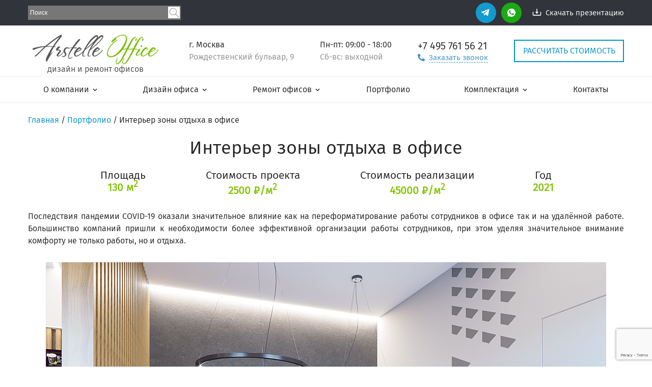

--- FILE ---
content_type: text/html; charset=utf-8
request_url: https://www.arstelle-office.ru/project/zona_otdyha_relaxa_v_ofise/
body_size: 14067
content:
<!DOCTYPE html>
<html>
<head>
<!--main.tpl-->

    <meta http-equiv="Content-Type" content="text/html; charset=UTF-8">
    <title>Интерьер зоны отдыха в офисе от студии &quot;Arstelle Office&quot;</title>
    <meta name="keywords" content="дизайн, интерьер, зона, отдыха, лаунж, релакс, прием пищи, кафе">
    <meta name="description" content="Студия «Arstelle Office» проектирует и выполняет ремонты офисов в Москве уже более 11 лет. Цены на дизайн ⚡ от 750 руб. за м2 ⚡. Интерьер зоны отдыха в офисе от студии &quot;Arstelle Office&quot;. 📞 Звоните: +7 (495) 761 56 21.">
    <meta name="author" content="">
		<meta name="viewport" content="width=device-width">
    <link rel="icon" href="https://www.arstelle-office.ru/favicon.svg" sizes="any" type="image/svg+xml">
    <link rel="shortcut icon" href="https://arstelle-office.ru/favicon.ico" type="image/x-icon">
    <meta name='yandex-verification' content='756d5233529b8299' />

    <meta property="og:locale" content="ru_RU">
    <meta property="og:url" content="https://www.arstelle-office.ru/project/zona_otdyha_relaxa_v_ofise/">
    <meta property="og:type" content="website">
    <meta property="og:site_name" content="«Арстель Офис»">
    <meta property="og:title" content="Интерьер зоны отдыха в офисе от студии &quot;Arstelle Office&quot;">
    <meta property="og:description" content="Студия «Arstelle Office» проектирует и выполняет ремонты офисов в Москве уже более 11 лет. Цены на дизайн ⚡ от 750 руб. за м2 ⚡. Интерьер зоны отдыха в офисе от студии &quot;Arstelle Office&quot;. 📞 Звоните: +7 (495) 761 56 21." />
    <meta property="og:image" content="https://www.arstelle-office.ru/public/site/img/Logo_Arstelle_main.png" />
    <meta property="og:image:secure_url" content="https://www.arstelle-office.ru/public/site/img/Logo_Arstelle_main.png" />

    

    <!-- CSS -->
    <link href="https://www.arstelle-office.ru/public/site/css/style.css" rel='stylesheet preload' type='text/css'>
    <link href="https://www.arstelle-office.ru/public/site/css/aggregator.css" rel='stylesheet preload' type='text/css'>
    <link href="https://www.arstelle-office.ru/public/site/css/book.css" rel='stylesheet preload' type='text/css'>
    <link href="https://www.arstelle-office.ru/public/site/css/node.css" rel='stylesheet preload' type='text/css'>
    <link href="https://www.arstelle-office.ru/public/site/css/poll.css" rel='stylesheet preload' type='text/css'>
    <link href="https://www.arstelle-office.ru/public/site/css/default.css" rel='stylesheet preload' type='text/css'>
    <link href="https://www.arstelle-office.ru/public/site/css/system.css" rel='stylesheet preload' type='text/css'>
    <link href="https://www.arstelle-office.ru/public/site/css/system-menus.css" rel='stylesheet preload' type='text/css'>
    <link href="https://www.arstelle-office.ru/public/site/css/user.css" rel='stylesheet preload' type='text/css'>
    <link href="https://www.arstelle-office.ru/public/site/css/forum.css" rel='stylesheet preload' type='text/css'>
    <link href="https://www.arstelle-office.ru/public/site/css/flickr.css" rel='stylesheet preload' type='text/css'>
    <link href="https://www.arstelle-office.ru/public/site/css/menu.css" rel='stylesheet preload' type='text/css'>
    <link href="https://www.arstelle-office.ru/public/site/css/jquery-ui.css" rel='stylesheet preload' type='text/css'>
    <link href="https://www.arstelle-office.ru/public/site/css/jquery.pnotify.css" rel='stylesheet preload' type='text/css'>
    <link href="https://www.arstelle-office.ru/public/site/css/colorbox.css" rel='stylesheet preload' type='text/css'>
    <link href="https://www.arstelle-office.ru/public/site/css/slick.css" rel='stylesheet preload' type='text/css'>

    <!-- JS -->
    <script type="text/javascript">
        var root_url = '/';
        var ctrlName = 'project';
    </script>
    <script src='/public/site/js/jquery-2.0.3.js?13689' type='text/javascript'></script>
    <script src='/public/site/js/jquery-migrate-1.2.1.js?13689' type='text/javascript'></script>
    <script src='/public/site/js/yahoo-dom-event.js?13689' type='text/javascript'></script>
    <script src='/public/site/js/animation-min.js?13689' type='text/javascript'></script>
    <script src='/public/site/js/container_core-min.js?13689' type='text/javascript'></script>
    <script src='/public/site/js/menu-min.js?13689' type='text/javascript'></script>
    <script src='/public/site/js/midjs.js?13689' type='text/javascript'></script>
    <script src='/public/site/js/ie6_script.js?13689' type='text/javascript'></script>
    <script src='/public/site/js/gallerific.js?13689' type='text/javascript'></script>
    <script src='/public/site/js/opacityrollover.js?13689' type='text/javascript'></script>
    <script src='/public/site/js/imagepreloader.js?13689' type='text/javascript'></script>
    <script src='/public/site/js/jquery.pnotify.js?13689' type='text/javascript'></script>
    <script src='/public/site/js/jquery.colorbox-min.js?13689' type='text/javascript'></script>
    <script src='/public/site/js/common.js?13689' type='text/javascript'></script>
    <script src='/public/site/css/style.css?13689' type='text/javascript'></script>
    <!--zf::debug:head-->


<link rel="stylesheet" type="text/css" href="https://www.arstelle-office.ru/public/site/js/slick-1.8.1/slick/slick.css"/>
<script type="text/javascript" src="/public/site/js/slick-1.8.1/slick/slick.min.js"></script>
<link rel="stylesheet" href="https://www.arstelle-office.ru/public/site/js/jquery.fancybox.min.css" />
<link rel="stylesheet" href="https://www.arstelle-office.ru/public/site/js/slick-1.8.1/slick/slick-theme.css" />
<script src="/public/site/js/jquery.fancybox.min.js"></script>
<script src="/public/site/js/cocoen/cocoen.js"></script>
<script type="text/javascript" src="/ds-comf/ds-form/js/dsforms.js"></script>


<!-- Yandex.Metrika counter -->
<script type="text/javascript" >
   (function(m,e,t,r,i,k,a){m[i]=m[i]||function(){(m[i].a=m[i].a||[]).push(arguments)};
   m[i].l=1*new Date();k=e.createElement(t),a=e.getElementsByTagName(t)[0],k.async=1,k.src=r,a.parentNode.insertBefore(k,a)})
   (window, document, "script", "https://mc.yandex.ru/metrika/tag.js", "ym");

   ym(13087891, "init", {
        clickmap:true,
        trackLinks:true,
        accurateTrackBounce:true,
        webvisor:true,
        trackHash:true
   });
</script>
<noscript><div><img src="https://mc.yandex.ru/watch/13087891" style="position:absolute; left:-9999px;" alt="" /></div></noscript>
<!-- /Yandex.Metrika counter -->

<meta name="yandex-verification" content="da28ef6f0fc11341" />

<script type="application/ld+json"> {
        "@context": "http://schema.org",
        "@type": "WebSite",
        "url": "https://www.arstelle-office.ru",
        "potentialAction": {
        "@type": "SearchAction",
        "target": "https://www.arstelle-office.ru/search/?searchid=2481996&text={text}&web=0#",
        "query-input": "required name=text"
        }
    } </script>

<script src="https://www.google.com/recaptcha/api.js?render=6Ld7N7cUAAAAADLVuN9sXOu-wzF1MlVkLQg1hm2C" async defer></script>
<script>RECAPTCHA_SITE_KEY = '6Ld7N7cUAAAAADLVuN9sXOu-wzF1MlVkLQg1hm2C';</script>
</head>

<body itemscope="" itemtype="https://schema.org/WebPage" id="body" class="yui-skin-sam inner_page">

<div class="wrap">
    <div class="min-width">
        <div id="main">
			<div class="top-head head-mob-small-hide">
				<div class="wrapper">

                    <a href="https://www.arstelle-office.ru/public/userfiles/files/Arstelle_office_presentation.pdf" class="link-prezent right" target="_blank">Скачать презентацию</a>
                    <div class="social-icons in-header">
                      <ul>
                                                <li class="telegram"><a href="https://t.me/arstelle_office" rel="nofollow" target="_blank">telegram</a></li>
                        <li class="whatsapp"><a href="https://wa.me/+79857615621" rel="nofollow" target="_blank">whatsapp</a></li>
                      </ul>
                    </div>
                    
                    <div class="sformsite">
                    <div class="ya-site-form ya-site-form_inited_no" data-bem='{"action":"https://www.arstelle-office.ru/search/","arrow":false,"bg":"#777777","fontsize":12,"fg":"#000000","language":"ru","logo":"rb","publicname":"Yandex Site Search #2481996","suggest":true,"target":"_blank","tld":"ru","type":2,"usebigdictionary":false,"searchid":2481996,"input_fg":"#000000","input_bg":"#ffffff","input_fontStyle":"normal","input_fontWeight":"normal","input_placeholder":"Поиск","input_placeholderColor":"#000000","input_borderColor":"#ffffff"}'><form action="https://yandex.ru/search/site/" method="get" target="_blank" accept-charset="utf-8"><input type="hidden" name="searchid" value="2481996"/><input type="hidden" name="l10n" value="ru"/><input type="hidden" name="reqenc" value=""/><input type="search" name="text" value=""/><input type="submit" value="Найти"/></form></div><style type="text/css">.ya-page_js_yes .ya-site-form_inited_no { display: none; }</style><script type="text/javascript">(function(w,d,c){var s=d.createElement('script'),h=d.getElementsByTagName('script')[0],e=d.documentElement;if((' '+e.className+' ').indexOf(' ya-page_js_yes ')===-1){e.className+=' ya-page_js_yes';}s.type='text/javascript';s.async=true;s.charset='utf-8';s.src=(d.location.protocol==='https:'?'https:':'http:')+'//site.yandex.net/v2.0/js/all.js';h.parentNode.insertBefore(s,h);(w[c]||(w[c]=[])).push(function(){Ya.Site.Form.init()})})(window,document,'yandex_site_callbacks');</script>
                    </div>
                    <style>
                        #ya-site-form0 .ya-site-form__form .ya-site-form__input-text {
                            background: #777777 !important;
                            color: white !important;
                            border: none !important;
                        }
                        .sformsite input::-webkit-input-placeholder {
                            color: white !important;
                        }
                        .sformsite input:-moz-placeholder {
                            color: white !important;
                        }
                    </style>
                    
                </div>
			</div>
            <div id="header"  >
                <div class="custom_wraper" itemscope itemtype="http://schema.org/WPHeader">
	<meta itemprop="headline" content="ООО «Арстель Офис»">
    <meta itemprop="description" content="Дизайн и ремонт офисов в Москве">
    <meta itemprop="keywords" content="Дизайн и ремонт офисов в Москве">
	<div class="head-row1 castom_header custom_header_fix_flex wrapper">
		<div class="col-item-head logo-head" itemscope itemtype="http://schema.org/ImageObject">
			<a href="https://www.arstelle-office.ru/" title="Home">
				<img src="/public/site/img/Logo_Arstelle_main.png" alt="Home" class="logo" itemprop="contentUrl">
				<span class="logo-head-text">дизайн и ремонт офисов</span>
				<meta itemprop="name" content="Arstelle Office">
			</a>
		</div>
		<div class="col-item-head info-text-head head-mob-hide">    
					г. Москва<br> <span class="grey-text">Рождественский бульвар, 9</span>
	 
		</div>
		<div class="col-item-head head-mob-hide">    
					Пн-пт: 09:00 - 18:00 <br> <span class="grey-text">Сб-вс: выходной</span>
		</div>	
		<div class="col-item-head">    
					<a href="tel:+7 495 761 56 21" class="phone-head">+7 495 <span class="phn">761 56 21</span></a>
					<div class="callback-ds blue-border-inline-btn" >Заказать звонок</div>  
		</div>
		<div class="col-item-head head-mob-small-hide">
			<a href="https://www.arstelle-office.ru/kalkulyator-stoimosti/" class="calc-head" >Рассчитать стоимость</a>

		</div>
			<div class="btn_menu_castom">
				<span></span>
				<span></span>
				<span></span>
			</div>
	</div>
</div>
                <div class="head-row2 lipk_header">

    <div class="wrapper">
        <!-- YUI Menu div-->
        <div id="productsandservices" class="yuimenubar yuimenubarnav">
            <div class="bd" itemscope="" itemtype="http://schema.org/SiteNavigationElement">
                <a href="https://www.arstelle-office.ru/"><img class="header_fixed-img" src="/public/site/img/Logo_Arstelle_main_lipk.png" alt=""></a>
                <ul style="text-decoration:none" class="first-of-type" itemprop="about" itemscope="" itemtype="http://schema.org/ItemList">
                                    <li class="yuimenubaritem yuimenubaritem-hassubmenu o-kompanii-item-level-1" itemprop="itemListElement" itemscope="" itemtype="http://schema.org/ItemList">
                        <a itemprop="url" href="https://www.arstelle-office.ru/o-kompanii/" class=" yuimenubaritemlabel yuimenubaritem-hassubmenu">О компании</a>
                                                    <div id="О компании" class="yui-module yui-overlay yuimenu submenu">
                                <div class="bd">
                                    <ul>
                                                                                    <li class="yuimenuitem yuridicheskie-rekvizity-item" itemprop="itemListElement" itemscope="" itemtype="http://schema.org/ItemList">
                                                <a itemprop="url" href="https://www.arstelle-office.ru/yuridicheskie-rekvizity/" class=" yuimenuitemlabel">Реквизиты</a>
                                                                                            </li>
                                                                                    <li class="yuimenuitem soglasie-na-obrabotku-pd-item" itemprop="itemListElement" itemscope="" itemtype="http://schema.org/ItemList">
                                                <a itemprop="url" href="https://www.arstelle-office.ru/soglasie-na-obrabotku-pd/" class=" yuimenuitemlabel">Согласие на обработку персональных данных</a>
                                                                                            </li>
                                                                                    <li class="yuimenuitem faq-item" itemprop="itemListElement" itemscope="" itemtype="http://schema.org/ItemList">
                                                <a itemprop="url" href="https://www.arstelle-office.ru/faq/" class=" yuimenuitemlabel">Вопрос-Ответ</a>
                                                                                            </li>
                                                                                    <li class="yuimenuitem nashi-sotrudniki-item" itemprop="itemListElement" itemscope="" itemtype="http://schema.org/ItemList">
                                                <a itemprop="url" href="https://www.arstelle-office.ru/nashi-sotrudniki/" class=" yuimenuitemlabel">Наши сотрудники</a>
                                                                                            </li>
                                                                                    <li class="yuimenuitem vakansii-item" itemprop="itemListElement" itemscope="" itemtype="http://schema.org/ItemList">
                                                <a itemprop="url" href="https://www.arstelle-office.ru/vakansii/" class=" yuimenuitemlabel">Вакансии</a>
                                                                                            </li>
                                                                                    <li class="yuimenuitem reviews-item" itemprop="itemListElement" itemscope="" itemtype="http://schema.org/ItemList">
                                                <a itemprop="url" href="https://www.arstelle-office.ru/reviews/" class=" yuimenuitemlabel">Отзывы</a>
                                                                                            </li>
                                                                                    <li class="yuimenuitem sitemap-item" itemprop="itemListElement" itemscope="" itemtype="http://schema.org/ItemList">
                                                <a itemprop="url" href="https://www.arstelle-office.ru/sitemap/" class=" yuimenuitemlabel">Карта сайта</a>
                                                                                            </li>
                                                                                    <li class="yuimenuitem article-item" itemprop="itemListElement" itemscope="" itemtype="http://schema.org/ItemList">
                                                <a itemprop="url" href="https://www.arstelle-office.ru/article/" class=" yuimenuitemlabel">Блог</a>
                                                                                            </li>
                                                                                    <li class="yuimenuitem postavshchiki-item" itemprop="itemListElement" itemscope="" itemtype="http://schema.org/ItemList">
                                                <a itemprop="url" href="https://www.arstelle-office.ru/postavshchiki/" class=" yuimenuitemlabel">Наши поставщики</a>
                                                                                            </li>
                                                                                    <li class="yuimenuitem search-item" itemprop="itemListElement" itemscope="" itemtype="http://schema.org/ItemList">
                                                <a itemprop="url" href="https://www.arstelle-office.ru/search/" class=" yuimenuitemlabel">Поиск</a>
                                                                                            </li>
                                        
                                    </ul>
									
                                </div>
                                <div class="yui-menu-shadow" style="height: 108px;"></div>
                            </div>
                                            </li>
                                    <li class="yuimenubaritem yuimenubaritem-hassubmenu dizayn-ofisa-item-level-1" itemprop="itemListElement" itemscope="" itemtype="http://schema.org/ItemList">
                        <a itemprop="url" href="https://www.arstelle-office.ru/dizayn-ofisa/" class=" yuimenubaritemlabel yuimenubaritem-hassubmenu">Дизайн офиса</a>
                                                    <div id="Дизайн офиса" class="yui-module yui-overlay yuimenu submenu">
                                <div class="bd">
                                    <ul>
                                                                                    <li class="yuimenuitem planirovka-ofisa-item" itemprop="itemListElement" itemscope="" itemtype="http://schema.org/ItemList">
                                                <a itemprop="url" href="https://www.arstelle-office.ru/planirovka-ofisa/" class=" yuimenuitemlabel">Планировка офиса</a>
                                                                                            </li>
                                                                                    <li class="yuimenuitem optimizaciya-palnirovki-ofisa-item" itemprop="itemListElement" itemscope="" itemtype="http://schema.org/ItemList">
                                                <a itemprop="url" href="https://www.arstelle-office.ru/optimizaciya-palnirovki-ofisa/" class=" yuimenuitemlabel">Анализ эффективности офисной планировки</a>
                                                                                            </li>
                                                                                    <li class="yuimenuitem dizayn-proekt-ofisa-item" itemprop="itemListElement" itemscope="" itemtype="http://schema.org/ItemList">
                                                <a itemprop="url" href="https://www.arstelle-office.ru/dizayn-proekt-ofisa/" class=" yuimenuitemlabel">Дизайн-проект офиса</a>
                                                                                            </li>
                                                                                    <li class="yuimenuitem dizajn-pomeshchenij-item" itemprop="itemListElement" itemscope="" itemtype="http://schema.org/ItemList">
                                                <a itemprop="url" href="https://www.arstelle-office.ru/dizajn-pomeshchenij/" class=" yuimenuitemlabel">Дизайн помещений</a>
                                                                                                    <div id="Дизайн помещений" class="yui-module yui-overlay yuimenu submenu">
                                                        <div class="bd">
                                                            <ul>
                                                                                                                                    <li class="yuimenuitem" itemprop="itemListElement" itemscope="" itemtype="http://schema.org/ItemList">
                                                                        <a itemprop="url" href="https://www.arstelle-office.ru/dizayn-kabineta-rukovoditelya-direktora/" class=" yuimenuitemlabel">Дизайн кабинета руководителя/директора</a>
                                                                    </li>
                                                                                                                                    <li class="yuimenuitem" itemprop="itemListElement" itemscope="" itemtype="http://schema.org/ItemList">
                                                                        <a itemprop="url" href="https://www.arstelle-office.ru/dizayn-peregovornoy-komnaty/" class=" yuimenuitemlabel">Дизайн переговорной комнаты</a>
                                                                    </li>
                                                                                                                                    <li class="yuimenuitem" itemprop="itemListElement" itemscope="" itemtype="http://schema.org/ItemList">
                                                                        <a itemprop="url" href="https://www.arstelle-office.ru/dizayn-resepshn/" class=" yuimenuitemlabel">Дизайн ресепшен</a>
                                                                    </li>
                                                                                                                                    <li class="yuimenuitem" itemprop="itemListElement" itemscope="" itemtype="http://schema.org/ItemList">
                                                                        <a itemprop="url" href="https://www.arstelle-office.ru/dizayn-obshhestvennyh-zon/" class=" yuimenuitemlabel">Дизайн общественных зон</a>
                                                                    </li>
                                                                                                                                    <li class="yuimenuitem" itemprop="itemListElement" itemscope="" itemtype="http://schema.org/ItemList">
                                                                        <a itemprop="url" href="https://www.arstelle-office.ru/dizajn-magazina-moskva/" class=" yuimenuitemlabel">Дизайн магазинов</a>
                                                                    </li>
                                                                                                                                    <li class="yuimenuitem" itemprop="itemListElement" itemscope="" itemtype="http://schema.org/ItemList">
                                                                        <a itemprop="url" href="https://www.arstelle-office.ru/ofis-v-stile-loft/" class=" yuimenuitemlabel">Дизайн офиса в стиле лофт</a>
                                                                    </li>
                                                                                                                                    <li class="yuimenuitem" itemprop="itemListElement" itemscope="" itemtype="http://schema.org/ItemList">
                                                                        <a itemprop="url" href="https://www.arstelle-office.ru/dizain-malenkogo-ofisa/" class=" yuimenuitemlabel">Дизайн маленького офиса</a>
                                                                    </li>
                                                                                                                            </ul>
                                                        </div>
                                                        <div class="yui-menu-shadow" style="height: 108px;"></div>
                                                    </div>
                                                                                            </li>
                                                                                    <li class="yuimenuitem avtorskiy-nadzor-item" itemprop="itemListElement" itemscope="" itemtype="http://schema.org/ItemList">
                                                <a itemprop="url" href="https://www.arstelle-office.ru/avtorskiy-nadzor/" class=" yuimenuitemlabel">Авторский надзор</a>
                                                                                            </li>
                                                                                    <li class="yuimenuitem proektirovanie-ofisov-item" itemprop="itemListElement" itemscope="" itemtype="http://schema.org/ItemList">
                                                <a itemprop="url" href="https://www.arstelle-office.ru/proektirovanie-ofisov/" class=" yuimenuitemlabel">Проектирование офисов</a>
                                                                                            </li>
                                                                                    <li class="yuimenuitem dekorirovanie-ofisa-item" itemprop="itemListElement" itemscope="" itemtype="http://schema.org/ItemList">
                                                <a itemprop="url" href="https://www.arstelle-office.ru/dekorirovanie-ofisa/" class=" yuimenuitemlabel">Декорирование  офиса</a>
                                                                                            </li>
                                                                                    <li class="yuimenuitem dizain-tualeta-item" itemprop="itemListElement" itemscope="" itemtype="http://schema.org/ItemList">
                                                <a itemprop="url" href="https://www.arstelle-office.ru/dizain-tualeta/" class=" yuimenuitemlabel">Дизайн туалета</a>
                                                                                            </li>
                                                                                    <li class="yuimenuitem potolok-ofisa-item" itemprop="itemListElement" itemscope="" itemtype="http://schema.org/ItemList">
                                                <a itemprop="url" href="https://www.arstelle-office.ru/potolok-ofisa/" class=" yuimenuitemlabel">Дизайн потолка</a>
                                                                                            </li>
                                        
                                    </ul>
									
                                </div>
                                <div class="yui-menu-shadow" style="height: 108px;"></div>
                            </div>
                                            </li>
                                    <li class="yuimenubaritem yuimenubaritem-hassubmenu remont-ofisa-item-level-1" itemprop="itemListElement" itemscope="" itemtype="http://schema.org/ItemList">
                        <a itemprop="url" href="https://www.arstelle-office.ru/remont-ofisa/" class=" yuimenubaritemlabel yuimenubaritem-hassubmenu">Ремонт офисов</a>
                                                    <div id="Ремонт офисов" class="yui-module yui-overlay yuimenu submenu">
                                <div class="bd">
                                    <ul>
                                                                                    <li class="yuimenuitem kosmeticheskij-remont-ofisa-item" itemprop="itemListElement" itemscope="" itemtype="http://schema.org/ItemList">
                                                <a itemprop="url" href="https://www.arstelle-office.ru/remont-ofisa/kosmeticheskij/" class=" yuimenuitemlabel">Косметический</a>
                                                                                            </li>
                                                                                    <li class="yuimenuitem remont-ofisa-ekonom-item" itemprop="itemListElement" itemscope="" itemtype="http://schema.org/ItemList">
                                                <a itemprop="url" href="https://www.arstelle-office.ru/remont-ofisa/ekonom/" class=" yuimenuitemlabel">Экономкласса</a>
                                                                                            </li>
                                                                                    <li class="yuimenuitem kapitalnyj-remont-ofisa-item" itemprop="itemListElement" itemscope="" itemtype="http://schema.org/ItemList">
                                                <a itemprop="url" href="https://www.arstelle-office.ru/remont-ofisa/kapitalnyj/" class=" yuimenuitemlabel">Капитальный</a>
                                                                                            </li>
                                                                                    <li class="yuimenuitem srochnyj-remont-ofisa-item" itemprop="itemListElement" itemscope="" itemtype="http://schema.org/ItemList">
                                                <a itemprop="url" href="https://www.arstelle-office.ru/remont-ofisa/srochnyj/" class=" yuimenuitemlabel">Срочный</a>
                                                                                            </li>
                                                                                    <li class="yuimenuitem otdelka-ofisov-item" itemprop="itemListElement" itemscope="" itemtype="http://schema.org/ItemList">
                                                <a itemprop="url" href="https://www.arstelle-office.ru/remont-ofisa/otdelka/" class=" yuimenuitemlabel">Отделка офисов</a>
                                                                                            </li>
                                                                                    <li class="yuimenuitem garantii-item" itemprop="itemListElement" itemscope="" itemtype="http://schema.org/ItemList">
                                                <a itemprop="url" href="https://www.arstelle-office.ru/remont-ofisa/garantii/" class=" yuimenuitemlabel">Гарантии</a>
                                                                                            </li>
                                                                                    <li class="yuimenuitem strahovanie-ofisa-item" itemprop="itemListElement" itemscope="" itemtype="http://schema.org/ItemList">
                                                <a itemprop="url" href="https://www.arstelle-office.ru/remont-ofisa/strahovanie/" class=" yuimenuitemlabel">Страхование ремонта</a>
                                                                                            </li>
                                        
                                    </ul>
									
                                </div>
                                <div class="yui-menu-shadow" style="height: 108px;"></div>
                            </div>
                                            </li>
                                    <li class="yuimenubaritem project-item-level-1" itemprop="itemListElement" itemscope="" itemtype="http://schema.org/ItemList">
                        <a itemprop="url" href="https://www.arstelle-office.ru/project/" class=" yuimenubaritemlabel">Портфолио</a>
                                            </li>
                                    <li class="yuimenubaritem yuimenubaritem-hassubmenu komplektaciya-ofisov-item-level-1" itemprop="itemListElement" itemscope="" itemtype="http://schema.org/ItemList">
                        <a itemprop="url" href="https://www.arstelle-office.ru/komplektaciya-ofisov/" class=" yuimenubaritemlabel yuimenubaritem-hassubmenu">Комплектация</a>
                                                    <div id="Комплектация" class="yui-module yui-overlay yuimenu submenu">
                                <div class="bd">
                                    <ul>
                                                                                    <li class="yuimenuitem mebel-dlya-ofisa-item" itemprop="itemListElement" itemscope="" itemtype="http://schema.org/ItemList">
                                                <a itemprop="url" href="https://www.arstelle-office.ru/mebel-dlya-ofisa/" class=" yuimenuitemlabel">Мебель для офиса</a>
                                                                                                    <div id="Мебель для офиса" class="yui-module yui-overlay yuimenu submenu">
                                                        <div class="bd">
                                                            <ul>
                                                                                                                                    <li class="yuimenuitem" itemprop="itemListElement" itemscope="" itemtype="http://schema.org/ItemList">
                                                                        <a itemprop="url" href="https://www.arstelle-office.ru/premialniye-kresla-dlya-personala/" class=" yuimenuitemlabel">Функциональные кресла для офиса</a>
                                                                    </li>
                                                                                                                                    <li class="yuimenuitem" itemprop="itemListElement" itemscope="" itemtype="http://schema.org/ItemList">
                                                                        <a itemprop="url" href="https://www.arstelle-office.ru/receptions/" class=" yuimenuitemlabel">Стойки ресепшн для вашего офиса.</a>
                                                                    </li>
                                                                                                                                    <li class="yuimenuitem" itemprop="itemListElement" itemscope="" itemtype="http://schema.org/ItemList">
                                                                        <a itemprop="url" href="https://www.arstelle-office.ru/operativnaya-mebel/" class=" yuimenuitemlabel">Оперативная мебель</a>
                                                                    </li>
                                                                                                                                    <li class="yuimenuitem" itemprop="itemListElement" itemscope="" itemtype="http://schema.org/ItemList">
                                                                        <a itemprop="url" href="https://www.arstelle-office.ru/sistemy-hraneniya-dokumentov/" class=" yuimenuitemlabel">Системы хранения документов</a>
                                                                    </li>
                                                                                                                                    <li class="yuimenuitem" itemprop="itemListElement" itemscope="" itemtype="http://schema.org/ItemList">
                                                                        <a itemprop="url" href="https://www.arstelle-office.ru/peregovornye/" class=" yuimenuitemlabel">Мебель для переговорных комнат</a>
                                                                    </li>
                                                                                                                                    <li class="yuimenuitem" itemprop="itemListElement" itemscope="" itemtype="http://schema.org/ItemList">
                                                                        <a itemprop="url" href="https://www.arstelle-office.ru/mebel-dlya-zon-otdyha/" class=" yuimenuitemlabel">Мебель для зон отдыха</a>
                                                                    </li>
                                                                                                                            </ul>
                                                        </div>
                                                        <div class="yui-menu-shadow" style="height: 108px;"></div>
                                                    </div>
                                                                                            </li>
                                                                                    <li class="yuimenuitem steklyannye-markernye-doski-dlya-peregovornoy-item" itemprop="itemListElement" itemscope="" itemtype="http://schema.org/ItemList">
                                                <a itemprop="url" href="https://www.arstelle-office.ru/steklyannye-markernye-doski-dlya-peregovornoy/" class=" yuimenuitemlabel">Стеклянные маркерные доски для переговорной</a>
                                                                                            </li>
                                                                                    <li class="yuimenuitem ozelenenie-ofisa-pod-kluch-item" itemprop="itemListElement" itemscope="" itemtype="http://schema.org/ItemList">
                                                <a itemprop="url" href="https://www.arstelle-office.ru/ozelenenie-ofisa-pod-kluch/" class=" yuimenuitemlabel">Фитодизайн для офиса под ключ</a>
                                                                                            </li>
                                                                                    <li class="yuimenuitem ofisnye-peregorodki-item" itemprop="itemListElement" itemscope="" itemtype="http://schema.org/ItemList">
                                                <a itemprop="url" href="https://www.arstelle-office.ru/ofisnye-peregorodki/" class=" yuimenuitemlabel">Офисные перегородки</a>
                                                                                                    <div id="Офисные перегородки" class="yui-module yui-overlay yuimenu submenu">
                                                        <div class="bd">
                                                            <ul>
                                                                                                                                    <li class="yuimenuitem" itemprop="itemListElement" itemscope="" itemtype="http://schema.org/ItemList">
                                                                        <a itemprop="url" href="https://www.arstelle-office.ru/torgovyye-peregorodki-diema/" class=" yuimenuitemlabel">Торговые перегородки Diema</a>
                                                                    </li>
                                                                                                                                    <li class="yuimenuitem" itemprop="itemListElement" itemscope="" itemtype="http://schema.org/ItemList">
                                                                        <a itemprop="url" href="https://www.arstelle-office.ru/torgovyye-peregorodki-lotta/" class=" yuimenuitemlabel">Торговые перегородки Lotta</a>
                                                                    </li>
                                                                                                                                    <li class="yuimenuitem" itemprop="itemListElement" itemscope="" itemtype="http://schema.org/ItemList">
                                                                        <a itemprop="url" href="https://www.arstelle-office.ru/torgovyye-peregorodki-csp/" class=" yuimenuitemlabel">Торговые перегородки CSP</a>
                                                                    </li>
                                                                                                                                    <li class="yuimenuitem" itemprop="itemListElement" itemscope="" itemtype="http://schema.org/ItemList">
                                                                        <a itemprop="url" href="https://www.arstelle-office.ru/statsionarnyye-ofisnyye-peregorodki-lotta/" class=" yuimenuitemlabel">Стационарные офисные перегородки Lotta</a>
                                                                    </li>
                                                                                                                                    <li class="yuimenuitem" itemprop="itemListElement" itemscope="" itemtype="http://schema.org/ItemList">
                                                                        <a itemprop="url" href="https://www.arstelle-office.ru/statsionarnyye-ofisnyye-peregorodki-diema/" class=" yuimenuitemlabel">Стационарные офисные перегородки Diema</a>
                                                                    </li>
                                                                                                                                    <li class="yuimenuitem" itemprop="itemListElement" itemscope="" itemtype="http://schema.org/ItemList">
                                                                        <a itemprop="url" href="https://www.arstelle-office.ru/statsionarnyye-ofisnyye-peregorodki-csp/" class=" yuimenuitemlabel">Стационарные офисные перегородки CSP</a>
                                                                    </li>
                                                                                                                                    <li class="yuimenuitem" itemprop="itemListElement" itemscope="" itemtype="http://schema.org/ItemList">
                                                                        <a itemprop="url" href="https://www.arstelle-office.ru/santekhnicheskiye-peregorodki/" class=" yuimenuitemlabel">Сантехнические перегородки</a>
                                                                    </li>
                                                                                                                                    <li class="yuimenuitem" itemprop="itemListElement" itemscope="" itemtype="http://schema.org/ItemList">
                                                                        <a itemprop="url" href="https://www.arstelle-office.ru/nastennyye-paneli-lamet/" class=" yuimenuitemlabel">Настенные панели Lamet</a>
                                                                    </li>
                                                                                                                                    <li class="yuimenuitem" itemprop="itemListElement" itemscope="" itemtype="http://schema.org/ItemList">
                                                                        <a itemprop="url" href="https://www.arstelle-office.ru/mobilnyye-peregorodki/" class=" yuimenuitemlabel">Мобильные перегородки</a>
                                                                    </li>
                                                                                                                            </ul>
                                                        </div>
                                                        <div class="yui-menu-shadow" style="height: 108px;"></div>
                                                    </div>
                                                                                            </li>
                                                                                    <li class="yuimenuitem zhaluzi-dly-ofisa-item" itemprop="itemListElement" itemscope="" itemtype="http://schema.org/ItemList">
                                                <a itemprop="url" href="https://www.arstelle-office.ru/komplektaciya-ofisov/zhaluzi-dly-ofisa/" class=" yuimenuitemlabel">Жалюзи в офис</a>
                                                                                            </li>
                                        
                                    </ul>
									
                                </div>
                                <div class="yui-menu-shadow" style="height: 108px;"></div>
                            </div>
                                            </li>
                                    <li class="yuimenubaritem article-item-level-1" itemprop="itemListElement" itemscope="" itemtype="http://schema.org/ItemList">
                        <a itemprop="url" href="https://www.arstelle-office.ru/article/" class=" yuimenubaritemlabel">Блог</a>
                                            </li>
                                    <li class="yuimenubaritem kontakty-item-level-1" itemprop="itemListElement" itemscope="" itemtype="http://schema.org/ItemList">
                        <a itemprop="url" href="https://www.arstelle-office.ru/kontakty/" class=" yuimenubaritemlabel">Контакты</a>
                                            </li>
                				<div class="mobile_menu_info">
					<div class="mobile_menu_info--adress">
						<span class="mobile_menu_info--adress_line">г. Москва</span>
						<span class="mobile_menu_info--adress_line">Рождественский бульвар, 9</span>
					</div>
					<div class="mobile_menu_info--time">
						<span class="mobile_menu_info--adress_line">Пн-пт: 09:00 - 18:00</span>
						<span class="mobile_menu_info--adress_line">Сб-вс: выходной</span>
					</div>
				</div>
                </ul>				
            </div>
        </div>
    </div>
</div>
                            </div>
            <div id="cont" class="wrapper">


                <div class="cont-inner">
                    
                    <div id="cont-col">
                        <div class="ind">
                                                            <div class="breadcrumbs" itemprop="breadcrumb" itemscope="" itemtype="https://schema.org/BreadcrumbList"> 
                                                    <!--0-->
                                <span   itemprop="itemListElement" itemscope
                        itemtype="https://schema.org/ListItem">
                    <a  itemprop="item" href="https://www.arstelle-office.ru/"><span itemprop="name">Главная</span></a>
                    <meta itemprop="position" content="1" />
                </span>
                                                /
                                        <!--1-->
                                <span   itemprop="itemListElement" itemscope
                        itemtype="https://schema.org/ListItem">
                    <a  itemprop="item" href="https://www.arstelle-office.ru/project/"><span itemprop="name">Портфолио</span></a>
                    <meta itemprop="position" content="2" />
                </span>
                                                /
                                        <!--2-->
                                <span   itemprop="itemListElement" itemscope
                        itemtype="https://schema.org/ListItem">
                    <span itemprop="name">Интерьер зоны отдыха в офисе</span>
                    <meta itemprop="position" content="3" />
                </span>
                                                        </div>
                                                                                    
<div class="portfolioOne">


    <script type="text/javascript">
        $(document).ready(function () {
            $("#slick").slick({
                dots: true,
                slidesToShow: 4,
                slidesToScroll: 4,
                speed: 1000,
                cssEase: "ease",
                arrows: false,
                autoplay: false,
                autoplaySpeed: 5000, 
                    responsive : [ 
                {
                  breakpoint : 1200, 
                  settings : {
                      slidesToShow : 3, slidesToScroll : 3
                  }
                },
                {
                    breakpoint : 992, 
                    settings : {
                        slidesToShow : 2, slidesToScroll : 2
                    }
                },
                {
                    breakpoint : 768, 
                    settings : {
                        slidesToShow : 1, slidesToScroll : 1
                    }
                }
                ]
            });
            $(".portfolioOne a[rel='gal']").colorbox({
                current: "Изображение {current} из {total}"
            });
        });
    </script>

    <h1 class="center show-tpl">Интерьер зоны отдыха в офисе</h1>

    <div class="text">
        <p>
	<style type="text/css">
.conFlex{
        display: flex;
        margin: 2%;
        flex-direction: row;
        flex-wrap: nowrap;
        justify-content: space-evenly;
        align-items: center;
    }
    .suConFlex
    {
        display: flex;
        flex-direction: column;
        font-size: 21px;
        position: relative;
        align-items: center;
    }
    .PriceTab{
        color: #85c608;
        text-align: center;
        font-weight: bold;
        position: absolute;
        top: 100%;
    }
    .PriceTab-1{
        color: #85c608;
        text-align: center;
        font-weight: bold;
        position: absolute;
        top: 75%;
    }
    @media screen and (max-width: 800px){
    
    .conFlex{
        display: flex;
        margin: 10%;
        flex-direction: column;
        flex-wrap: nowrap;
        justify-content: center;
        align-items: center;
        
    }
    .suConFlex
    {
        margin:3%;
        display: flex;
        flex-direction: column;
        font-size: 21px;
        /* position: relative; */
        flex-wrap: nowrap;
        align-items: center;
        padding-top:5%;
        align-items: center;
    }
    .PriceTab{
        color: #85c608;
        text-align: center;
        font-weight: bold;
        /* position: absolute; */
        /*top: 100%;*/
        margin:1%;
    }
    .PriceTab-1{
        color: #85c608;
        text-align: center;
        font-weight: bold;
        padding-top:34%;
        /* position: absolute; */
        /* top: 75%;*/
        margin:1%;
    }
    }
    @media screen and (max-width: 600px){
        .suConFlex
    {
        margin:3%;
        display: flex;
        flex-direction: column;
        font-size: 21px;
        /* position: relative; */
        flex-wrap: nowrap;
        align-items: center;
        padding-top:10%;
        align-items: center;
    }
    .PriceTab-1{
        color: #85c608;
        text-align: center;
        font-weight: bold;
        padding-top:10%;
        /* position: absolute; */
        /* top: 75%;*/
        margin:1%;
    }   
    }	</style>
</p>
<div class="conFlex">
	<div class="suConFlex">
		<span>Площадь</span> <span class="PriceTab-1">130 м<sup>2</sup></span></div>
	<div class="suConFlex">
		<span>Стоимость проекта</span> <span class="PriceTab">2500 ₽/м<sup>2</sup></span></div>
	<div class="suConFlex">
		<span>Стоимость реализации</span> <span class="PriceTab">45000 ₽/м<sup>2</sup></span></div>
	<div class="suConFlex">
		<span>Год</span> <span class="PriceTab">2021</span></div>
</div>
<p style="text-align: justify;">
	&nbsp;</p>
<p style="text-align: justify;">
	Последствия пандемии COVID-19 оказали значительное влияние как на переформатирование работы сотрудников в офисе так и на удалённой работе. Большинство компаний пришли к необходимости более эффективной организации работы сотрудников, при этом уделяя значительное внимание комфорту не только работы, но и отдыха.</p>
<p style="text-align: center;">
	<img alt="Интерьер зоны отдыха, кафе в офисе" src="/public/userfiles/project/original/7_copy(1641183851_1851385005).png" style="width: 1100px; height: 733px; margin-top: 20px; margin-bottom: 20px;" /></p>
<p style="text-align: justify;">
	Многие исследования вопроса эффективности и работоспособности сотрудников офиса показали прямую зависимость эффективности труда сотрудников от возможности кратковременных перерывов в течении рабочего дня. При этом, это должны быть перерывы не на перекур в курилке на улице, хотя и они помогают отключиться и сделать небольшой перерыв, но в идеале, в офисе должны быть выделены специальные зоны отдыха, где сотрудники могли бы сменить ненадолго окружающее пространство и комфортно выпить чашку кофе и пообщаться на отвлечённые темы с коллегами, возможно обсудить рабочие вопросы.</p>
<p style="text-align: center;">
	<img alt="Интерьер зоны кофе-поинт в офисе" src="/public/userfiles/project/original/1_copy(1641183793_74264322).png" style="width: 1100px; height: 733px; margin-top: 20px; margin-bottom: 20px;" /></p>
<p style="text-align: justify;">
	Студией &laquo;Арстель Офис&raquo; разработан дизайн-проект подобной зоны отдыха для сотрудников для одного из наших заказчиков. Помещение имеет прямоугольную форму и архитектор предусмотрел несколько зон для того, что бы помещение не выглядело как плацкартный вагон.</p>

    </div>

            <div class="line"></div>
        <div class="mainSlider clear" id="slick">
                            <div>
                    <div class="projectBlock">
                        <a href="https://www.arstelle-office.ru/public/userfiles/project/original/4_copy(1641182927_800374319).png" title="Интерьер зоны отдыха в офисе" rel="gal">
                            <img src="/public/userfiles/project/small/4_copy(1641182927_800374319).png" alt="Интерьер зоны отдыха в офисе"
                                 title="Интерьер зоны отдыха в офисе">
                        </a>
                    </div>
                </div>
                            <div>
                    <div class="projectBlock">
                        <a href="https://www.arstelle-office.ru/public/userfiles/project/original/3_copy(1641183733_793576819).png" title="Интерьер зоны отдыха в офисе" rel="gal">
                            <img src="/public/userfiles/project/small/3_copy(1641183733_793576819).png" alt="Интерьер зоны отдыха в офисе"
                                 title="Интерьер зоны отдыха в офисе">
                        </a>
                    </div>
                </div>
                            <div>
                    <div class="projectBlock">
                        <a href="https://www.arstelle-office.ru/public/userfiles/project/original/1_copy(1641183793_74264322).png" title="Интерьер зоны отдыха в офисе" rel="gal">
                            <img src="/public/userfiles/project/small/1_copy(1641183793_74264322).png" alt="Интерьер зоны отдыха в офисе"
                                 title="Интерьер зоны отдыха в офисе">
                        </a>
                    </div>
                </div>
                            <div>
                    <div class="projectBlock">
                        <a href="https://www.arstelle-office.ru/public/userfiles/project/original/2_copy(1641183810_607391871).png" title="Интерьер зоны отдыха в офисе" rel="gal">
                            <img src="/public/userfiles/project/small/2_copy(1641183810_607391871).png" alt="Интерьер зоны отдыха в офисе"
                                 title="Интерьер зоны отдыха в офисе">
                        </a>
                    </div>
                </div>
                            <div>
                    <div class="projectBlock">
                        <a href="https://www.arstelle-office.ru/public/userfiles/project/original/5_copy(1641183834_989394776).png" title="Интерьер зоны отдыха в офисе" rel="gal">
                            <img src="/public/userfiles/project/small/5_copy(1641183834_989394776).png" alt="Интерьер зоны отдыха в офисе"
                                 title="Интерьер зоны отдыха в офисе">
                        </a>
                    </div>
                </div>
                            <div>
                    <div class="projectBlock">
                        <a href="https://www.arstelle-office.ru/public/userfiles/project/original/7_copy(1641183851_1851385005).png" title="Интерьер зоны отдыха в офисе" rel="gal">
                            <img src="/public/userfiles/project/small/7_copy(1641183851_1851385005).png" alt="Интерьер зоны отдыха в офисе"
                                 title="Интерьер зоны отдыха в офисе">
                        </a>
                    </div>
                </div>
                            <div>
                    <div class="projectBlock">
                        <a href="https://www.arstelle-office.ru/public/userfiles/project/original/6.png" title="Интерьер зоны отдыха в офисе" rel="gal">
                            <img src="/public/userfiles/project/small/6.png" alt="Интерьер зоны отдыха в офисе"
                                 title="Интерьер зоны отдыха в офисе">
                        </a>
                    </div>
                </div>
                            <div>
                    <div class="projectBlock">
                        <a href="https://www.arstelle-office.ru/public/userfiles/project/original/9_copy(1641183907_1079341990).png" title="Интерьер зоны отдыха в офисе" rel="gal">
                            <img src="/public/userfiles/project/small/9_copy(1641183907_1079341990).png" alt="Интерьер зоны отдыха в офисе"
                                 title="Интерьер зоны отдыха в офисе">
                        </a>
                    </div>
                </div>
                    </div>
        <div class="line"></div>

    <div class="text">
        <p style="text-align: justify;">
	В центральной части помещения размещена зона кофе-поинт, любой сотрудник заходя в помещение, направляется сразу именно сюда. Тут расположена небольшая кухня и барная стойка с полу-барными стульями, где можно уютно и комфортно обсудить с коллегами неформальные вопросы.</p>
<p style="text-align: center;">
	<img alt="Переговорная зона с высокими диванами" src="/public/userfiles/project/original/4_copy(1641182927_800374319).png" style="width: 1100px; height: 733px; margin-top: 20px; margin-bottom: 20px;" /></p>
<p style="text-align: justify;">
	Отдельно предусмотрены комфортные зоны диванчиков, здесь можно как насладиться стаканчиком кофе, так и эффективно поработать уединившись от шума и максимально сконцентрироваться на задаче.</p>
<p style="text-align: justify;">
	Если предпочтение отдаётся классическим столикам &ndash; такая зона предусмотрена радом с кофе-поинт, тут можно перекусить и восстановить силы.</p>
<p style="text-align: center;">
	<img alt="Интерьер зоны отдыха, кафе в офисе" src="/public/userfiles/project/original/9_copy(1641183907_1079341990).png" style="width: 1100px; height: 733px; margin-top: 20px; margin-bottom: 20px;" /></p>
<p style="text-align: justify;">
	Если же возникла необходимость провести переговоры или нужна максимальная концентрация, эти задачи можно эффективно выполнить используя одну из&nbsp; двух акустических кабин предусмотренных архитектором. Каждая кабина может вместить до 4 человек, имеет встроенную систему вентиляции, освещения и необходимый набор розеток для подключения ноутбука.</p>
<p style="text-align: justify;">
	Правильно организованные зоны отдыха в вашем офисе помогут повысить эффективность работы сотрудников компании и климат в компании.</p>


        <div class="h1 center center-text">Какой ремонт Вас интересует?</div>
         <div class="uslugi_child uslugi_child_cat_block">
          <div class="uslugi_child_right">
            <div class="row">
              <div class="col-sm-6 col-md-3">
                <a href="https://www.arstelle-office.ru/remont-ofisa/kapitalnyj/"><img loading="lazy" alt="Капитальный ремонт офиса" src="/public/userfiles/images/DSC_1703.jpg" width="550" height="550"> <span>Капитальный ремонт офиса</span></a></div>
              <div class="col-sm-6 col-md-3">
                <a href="https://www.arstelle-office.ru/remont-ofisa/ekonom/"><img loading="lazy" alt="Ремонт офисов экономкласса" src="/public/userfiles/images/DSC_1720.jpg" width="550" height="550"> <span>Ремонт офисов экономкласса</span></a></div>
              <div class="col-sm-6 col-md-3">
                <a href="https://www.arstelle-office.ru/remont-ofisa/srochnyj/"><img loading="lazy" alt="Срочный ремонт офиса" src="/public/userfiles/images/7_copy(1452160595_1994224528).jpg" width="550" height="550"> <span>Срочный ремонт офиса</span></a></div>
              <div class="col-sm-6 col-md-3">
                <a href="https://www.arstelle-office.ru/dizayn-ofisa/"><img loading="lazy" alt="Дизайн офиса" src="/public/userfiles/images/DSC_0027.jpg" width="550" height="550"> <span>Дизайн офиса</span></a></div>
              <div class="col-sm-6 col-md-3">
                <a href="https://www.arstelle-office.ru/remont-ofisa/"><img loading="lazy" alt="Ремонт офиса под ключ" src="/public/userfiles/images/DSC_3415_01.JPG_copy(1452160867_1621494037).jpg" width="550" height="550"> <span>Ремонт офиса под ключ</span></a></div>
            </div>
          </div>
        </div>

    </div>
    <br/>

    <div class="clear">
        <div class="right">
            
            <script type="text/javascript">(function(w,doc) {
                    if (!w.__utlWdgt ) {
                        w.__utlWdgt = true;
                        var d = doc, s = d.createElement('script'), g = 'getElementsByTagName';
                        s.type = 'text/javascript'; s.charset='UTF-8'; s.async = true;
                        s.src = ('https:' == w.location.protocol ? 'https' : 'http')  + '://w.uptolike.com/widgets/v1/uptolike.js';
                        var h=d[g]('body')[0];
                        h.appendChild(s);
                    }})(window,document);
            </script>
            <br>
            <div class="clear social">
                <div class="left">Если вам понравился наш проект, поделитесь им с вашими друзьями: &nbsp;</div>
                <div class="left">
                    <div data-background-alpha="0.0" data-buttons-color="#85c608" data-counter-background-color="#ffffff" data-share-counter-size="12" data-top-button="false" data-share-counter-type="disable" data-share-style="0" data-mode="share" data-like-text-enable="false" data-hover-effect="rotate-cw" data-mobile-view="true" data-icon-color="#ffffff" data-orientation="horizontal" data-text-color="#000000" data-share-shape="round" data-sn-ids="fb.vk.tw.ok." data-share-size="30" data-background-color="#ffffff" data-preview-mobile="false" data-mobile-sn-ids="fb.vk.tw.wh.ok.gp." data-pid="1424352" data-counter-background-alpha="1.0" data-following-enable="false" data-exclude-show-more="false" data-selection-enable="true" class="uptolike-buttons" ></div>

                </div>
            </div>
        </div>
    </div>
    <div class="hr"></div>
</div>
                            
                        </div>
                    </div>

                    

                </div>
            </div>
        </div>
        <!--Codded by Leo-->
    </div>
    <div id="footer" class="clear">
        	<div class="inline-form-bottom">
        <div class="title-inline-form">Отправьте заявку на бесплатную консультацию</div>
	<div class="inline-wrap"></div>
</div>

<div class="dark-bg">
<div class="foot clear">
    <div class="lft part left" itemscope itemtype="http://schema.org/ImageObject">
        <a href="https://www.arstelle-office.ru/"><img src="/public/site/img/logo_footer.png" alt="Arstelle Office" itemprop="contentUrl" ></a>
        <meta itemprop="name" content="Arstelle Office">
		<div class="soc">
		Мы в соц сетяц:
		<ul>
            <li class="facebook">
                <a href="https://www.facebook.com/ArstelleOffice/" target="_blank" rel="nofollow"></a>
            </li>		
            <li class="vk">
                <a href="https://vk.com/arstelle_office" target="_blank" rel="nofollow" ></a>
            </li>

            <li class="instagram">
                <a href="https://www.instagram.com/arstelle_office/" target="_blank" rel="nofollow" ></a>
            </li>
        </ul>
		</div>
        <iframe class="block mb-18" src="https://yandex.ru/sprav/widget/rating-badge/1747583556" width="150" height="50" frameborder="0"></iframe>
		<div class="arst" itemscope="http://schema.org/WPFooter">Дизайн и ремонт офисов в Москве
            <br> © <span itemprop="copyrightYear">2006—2026</span>, ООО «Арстель Офис» <br>
            ОГРН: 1175022005180<br>
            ИНН: 5022053510
            <br><a href="https://www.arstelle-office.ru/soglasie-na-obrabotku-pd/">Согласие на обработку ПД</a><br> <a href="https://www.arstelle-office.ru/sitemap/">Карта сайта</a>
		</div>
    </div>
    <div class="left part">
        <div class="footer-menu">
                           
        <div class="footerimenu">

                <ul id="dinamic-footer-menu" style="text-decoration:none" class="first-of-type">
                                    <li class="footerimenuitem yuimenubaritem-hassubmenu o-kompanii-item-level-1">
                        <a href="https://www.arstelle-office.ru/o-kompanii/" class="footerimenumenubaritemlabel yuimenubaritem-hassubmenu">О компании</a>

                    </li>
                                    <li class="footerimenuitem yuimenubaritem-hassubmenu dizayn-ofisa-item-level-1">
                        <a href="https://www.arstelle-office.ru/dizayn-ofisa/" class="footerimenumenubaritemlabel yuimenubaritem-hassubmenu">Дизайн офиса</a>

                    </li>
                                    <li class="footerimenuitem yuimenubaritem-hassubmenu remont-ofisa-item-level-1">
                        <a href="https://www.arstelle-office.ru/remont-ofisa/" class="footerimenumenubaritemlabel yuimenubaritem-hassubmenu">Ремонт офисов</a>

                    </li>
                                    <li class="footerimenuitem active project-item-level-1">
                        <a href="https://www.arstelle-office.ru/project/" class="footerimenumenubaritemlabel">Портфолио</a>

                    </li>
                                    <li class="footerimenuitem yuimenubaritem-hassubmenu komplektaciya-ofisov-item-level-1">
                        <a href="https://www.arstelle-office.ru/komplektaciya-ofisov/" class="footerimenumenubaritemlabel yuimenubaritem-hassubmenu">Комплектация</a>

                    </li>
                                    <li class="footerimenuitem article-item-level-1">
                        <a href="https://www.arstelle-office.ru/article/" class="footerimenumenubaritemlabel">Блог</a>

                    </li>
                                    <li class="footerimenuitem kontakty-item-level-1">
                        <a href="https://www.arstelle-office.ru/kontakty/" class="footerimenumenubaritemlabel">Контакты</a>

                    </li>
                                <li id="move-li" class="footerimenuitem"><a href="https://www.arstelle-office.ru/faq/">Вопрос-ответ</a></li>
                </ul>


    </div>
        </div>
    </div>
    <div class="part left">
  
<div class="footer-menu">
                           
			<div class="footerimenu">

                <ul style="text-decoration:none" class="first-of-type">
                       

                                                                                    <li class="footerimenuitem planirovka-ofisa-item">
                                                <a href="https://www.arstelle-office.ru/planirovka-ofisa/" >Планировка офиса</a>
                                                                                            </li>
                                                                                    <li class="footerimenuitem avtorskiy-nadzor-item">
                                                <a href="https://www.arstelle-office.ru/avtorskiy-nadzor/" >Авторский надзор</a>
                                            </li>
                                                                                    <li class="footerimenuitem proektirovanie-ofisov-item">
                                                <a href="https://www.arstelle-office.ru/proektirovanie-ofisov/" >Проектирование офисов</a>
                                                                                            </li>
                                                                                    <li class="footerimenuitem dekorirovanie-ofisa-item">
                                                <a href="https://www.arstelle-office.ru/dekorirovanie-ofisa/" >Декорирование  офиса</a>
                                                                                            </li>
                                                                                            
                                                                                    <li class="footerimenuitem dizain-interjera-ofisa-item">
                                                <a href="https://www.arstelle-office.ru/dizayn-kabineta-rukovoditelya-direktora/" >Дизайн кабинета руководителя</a>
                                                                                            </li>
                                                                                    <li class="footerimenuitem dizayn-proekt-ofisa-item">
                                                <a href="https://www.arstelle-office.ru/dizayn-peregovornoy-komnaty/" >Дизайн переговорной комнаты</a>
                                                                                            </li>
                                                                                    <li class="footerimenuitem dizajn-pomeshchenij-item">
                                                <a href="https://www.arstelle-office.ru/dizayn-resepshn/" >Дизайн ресепшен</a>                                                                                           
                                                                                            </li>

                                                                                   


                                                                            </ul>


		</div>
    </div>
    </div>
    <div class="part left last" itemscope itemtype="http://schema.org/Organization">
        <span itemprop="name" class="display-none">ООО «Арстель Офис»</span>
		<div class="address-block-footer item-footer-cont" itemprop="address" itemscope itemtype="http://schema.org/PostalAddress"><span itemprop="addressLocality">г. Москва,</span><br> <span itemprop="streetAddress">&nbsp;Рождественский бульвар, 9</span></div>
		<div class="time-work-block-footer item-footer-cont">Пн-пт: 09:00 - 18:00<br> Сб-вс: выходной</div>
		<div class="email-block-footer item-footer-cont"><a href="mailto:info@Arstelle-office.ru" itemprop="email">info@arstelle-office.ru</a></div>
		<div class="phone-block-footer item-footer-cont"><a href="tel:+7 (495) 761 56 21" itemprop="telephone">+7 (495) 761 56 21</a></div>
		<div class="border-white-btn callback-ds">Заказать звонок</div>
    </div>
    <div class="counters part">
        	<!-- Global site tag (gtag.js) - Google Analytics -->
<script async src="https://www.googletagmanager.com/gtag/js?id=G-SHMZY2M2LR"></script>
<script>
  window.dataLayer = window.dataLayer || [];
  function gtag(){dataLayer.push(arguments);}
  gtag('js', new Date());

  gtag('config', 'G-SHMZY2M2LR');
</script>
<!-- Global site tag (gtag.js) - Google Analytics -->
<script async src="https://www.googletagmanager.com/gtag/js?id=UA-30700663-1"></script>
<script>
  window.dataLayer = window.dataLayer || [];
  function gtag(){dataLayer.push(arguments);}
  gtag('js', new Date());

  gtag('config', 'UA-30700663-1');
</script>

    </div>
</div>
</div>
<a id="button-top"></a>





<div id="modalProject">

    <div class="closeBlock">X</div>
    <div class="overlay"></div>
    <div class="contentModalBlock"></div>
</div></div>
</div>
    </div>
	<div id="h-block-project" class="hide-block"><div class="portfolio-wrap">
            <div class="item-list portfolio">
            <ul class="clear">
                                    <li>
                        <div class="portfolioBlock">
                            <a href="#" data-toggle="modal" data-href="/project/S7.conference/" title="S7.Conference">
                                                                    <div class="portfolioHover"></div>
                                    <img src="/public/userfiles/project/big/kor000.jpg"
                                         alt="S7.Conference" title="S7.Conference">
                                                                <div class="center title-list-project">S7.Conference
									<div class="show-project">Перейти ></div>
								</div>
								
                            </a>
                        </div>
                    </li>
                                    <li>
                        <div class="portfolioBlock">
                            <a href="#" data-toggle="modal" data-href="/project/endofarm-design-koridora/" title="ЭНДОФАРМ. ХОЛЛ.">
                                                                    <div class="portfolioHover"></div>
                                    <img src="/public/userfiles/project/big/9_copy.jpg"
                                         alt="ЭНДОФАРМ. ХОЛЛ." title="ЭНДОФАРМ. ХОЛЛ.">
                                                                <div class="center title-list-project">ЭНДОФАРМ. ХОЛЛ.
									<div class="show-project">Перейти ></div>
								</div>
								
                            </a>
                        </div>
                    </li>
                                    <li>
                        <div class="portfolioBlock">
                            <a href="#" data-toggle="modal" data-href="/project/kabinet-s-zonoy-otdyha/" title="Кабинет с зоной отдыха.">
                                                                    <div class="portfolioHover"></div>
                                    <img src="/public/userfiles/project/big/mez_1_1.jpg"
                                         alt="Кабинет с зоной отдыха." title="Кабинет с зоной отдыха.">
                                                                <div class="center title-list-project">Кабинет с зоной отдыха.
									<div class="show-project">Перейти ></div>
								</div>
								
                            </a>
                        </div>
                    </li>
                                    <li>
                        <div class="portfolioBlock">
                            <a href="#" data-toggle="modal" data-href="/project/poetti-paulig/" title="Poetti (ex.Paulig)">
                                                                    <div class="portfolioHover"></div>
                                    <img src="/public/userfiles/project/big/Poetti_01.jpg"
                                         alt="Poetti (ex.Paulig)" title="Poetti (ex.Paulig)">
                                                                <div class="center title-list-project">Poetti (ex.Paulig)
									<div class="show-project">Перейти ></div>
								</div>
								
                            </a>
                        </div>
                    </li>
                                    <li>
                        <div class="portfolioBlock">
                            <a href="#" data-toggle="modal" data-href="/project/metalyrgmash/" title="Just LOFT">
                                                                    <div class="portfolioHover"></div>
                                    <img src="/public/userfiles/project/big/1_copy.jpg"
                                         alt="Just LOFT" title="Just LOFT">
                                                                <div class="center title-list-project">Just LOFT
									<div class="show-project">Перейти ></div>
								</div>
								
                            </a>
                        </div>
                    </li>
                                    <li>
                        <div class="portfolioBlock">
                            <a href="#" data-toggle="modal" data-href="/project/mez/" title="ЭНДОФАРМ">
                                                                    <div class="portfolioHover"></div>
                                    <img src="/public/userfiles/project/big/05_copy(1756196859_1972580982).jpg"
                                         alt="ЭНДОФАРМ" title="ЭНДОФАРМ">
                                                                <div class="center title-list-project">ЭНДОФАРМ
									<div class="show-project">Перейти ></div>
								</div>
								
                            </a>
                        </div>
                    </li>
                            </ul>
        </div>
        <div class="show-more-project"><a href="https://www.arstelle-office.ru/project/">СМОТЕРТЬ ВСЕ ПРОЕКТЫ</a></div>	
</div>

</div>
</div>
    
    <script type="text/javascript">
        $(function ($) {
            /* $('div.content').css('display', 'block'); */
            $('div.content-gallery').css('display', 'block');

            var onMouseOutOpacity = 0.5;
            $('#thumbs ul.thumbs li').opacityrollover({
                mouseOutOpacity:onMouseOutOpacity,
                mouseOverOpacity:1.0,
                fadeSpeed:'fast',
                exemptionSelector:'.selected'
            });

            /*

            $('div.content-gallery').css('display', 'block');

            var onMouseOutOpacity = 0.67;
            $('#thumbs ul.thumbs li').opacityrollover({
                mouseOutOpacity:   onMouseOutOpacity,
                mouseOverOpacity:  1.0,
                fadeSpeed:         'fast',
                exemptionSelector: '.selected'
            });

            */

            if ($('#thumbs').length){
                var gallery = $('#thumbs').galleriffic({
                    delay:6500,
                    numThumbs:10,
                    preloadAhead:10,
                    enableTopPager:true,
                    enableBottomPager:true,
                    maxPagesToShow:7,
                    imageContainerSel:'#slideshow',
                    controlsContainerSel:'#controls',
                    captionContainerSel:'#caption',
                    loadingContainerSel:'#loading',
                    renderSSControls:true,
                    renderNavControls:true,
                    enableKeyboardNavigation:false,
                    playLinkText:'Play Slideshow',
                    pauseLinkText:'Pause Slideshow',
                    prevLinkText:'previous',
                    nextLinkText:'next',
                    nextPageLinkText:'Next &rsaquo;',
                    prevPageLinkText:'&lsaquo; Prev',
                    enableHistory:false,
                    autoStart:true,
                    syncTransitions:true,
                    defaultTransitionDuration:900,
                    onSlideChange:function (prevIndex, nextIndex) {
                        this.find('ul.thumbs').children()
                                .eq(prevIndex).fadeTo('fast', onMouseOutOpacity).end()
                                .eq(nextIndex).fadeTo('fast', 1.0);
                    },
                    onPageTransitionOut:function (callback) {
                        this.fadeTo('fast', 0.0, callback);
                    },
                    onPageTransitionIn:function () {
                        this.fadeTo('fast', 1.0);
                    }
                });
            }
        });
    </script>

<!--zf::debug:body-->


<!-- BEGIN JIVOSITE CODE  -->
<script type='text/javascript'>
(function(){ document.jivositeloaded=0;var widget_id = 'ZzwaOxmGYs';var d=document;var w=window;function l(){var s = d.createElement('script'); s.type = 'text/javascript'; s.async = true; s.src = '//code.jivosite.com/script/widget/'+widget_id; var ss = document.getElementsByTagName('script')[0]; ss.parentNode.insertBefore(s, ss);}//эта строка обычная для кода JivoSite
function zy(){
    //удаляем EventListeners
    if(w.detachEvent){//поддержка IE8
        w.detachEvent('onscroll',zy);
        w.detachEvent('onmousemove',zy);
        w.detachEvent('ontouchmove',zy);
        w.detachEvent('onresize',zy);
    }else {
        w.removeEventListener("scroll", zy, false);
        w.removeEventListener("mousemove", zy, false);
        w.removeEventListener("touchmove", zy, false);
        w.removeEventListener("resize", zy, false);
    }
    //запускаем функцию загрузки JivoSite
    if(d.readyState=='complete'){l();}else{if(w.attachEvent){w.attachEvent('onload',l);}else{w.addEventListener('load',l,false);}}
    //Устанавливаем куку по которой отличаем первый и второй хит
    var cookie_date = new Date ( );
    cookie_date.setTime ( cookie_date.getTime()+60*60*28*1000); //24 часа для Москвы
    d.cookie = "JivoSiteLoaded=1;path=/;expires=" + cookie_date.toGMTString();
}
if (d.cookie.search ( 'JivoSiteLoaded' )<0){//проверяем, первый ли это визит на наш сайт, если да, то назначаем EventListeners на события прокрутки, изменения размера окна браузера и скроллинга на ПК и мобильных устройствах, для отложенной загрузке JivoSite.
    if(w.attachEvent){// поддержка IE8
        w.attachEvent('onscroll',zy);
        w.attachEvent('onmousemove',zy);
        w.attachEvent('ontouchmove',zy);
        w.attachEvent('onresize',zy);
    }else {
        w.addEventListener("scroll", zy, {capture: false, passive: true});
        w.addEventListener("mousemove", zy, {capture: false, passive: true});
        w.addEventListener("touchmove", zy, {capture: false, passive: true});
        w.addEventListener("resize", zy, {capture: false, passive: true});
    }
}else {zy();}
})();</script>
<!--  END JIVOSITE CODE -->

</body>
</html>

<!-- execution time: 0.079712152481079 -->

<!-- db connection time: 0.0012149810791016 -->
<!-- db execution time: 0 -->
<!-- db performing time: 0 -->

--- FILE ---
content_type: text/html; charset=utf-8
request_url: https://www.google.com/recaptcha/api2/anchor?ar=1&k=6Ld7N7cUAAAAADLVuN9sXOu-wzF1MlVkLQg1hm2C&co=aHR0cHM6Ly93d3cuYXJzdGVsbGUtb2ZmaWNlLnJ1OjQ0Mw..&hl=en&v=PoyoqOPhxBO7pBk68S4YbpHZ&size=invisible&anchor-ms=20000&execute-ms=30000&cb=muzcxpg8io0p
body_size: 48739
content:
<!DOCTYPE HTML><html dir="ltr" lang="en"><head><meta http-equiv="Content-Type" content="text/html; charset=UTF-8">
<meta http-equiv="X-UA-Compatible" content="IE=edge">
<title>reCAPTCHA</title>
<style type="text/css">
/* cyrillic-ext */
@font-face {
  font-family: 'Roboto';
  font-style: normal;
  font-weight: 400;
  font-stretch: 100%;
  src: url(//fonts.gstatic.com/s/roboto/v48/KFO7CnqEu92Fr1ME7kSn66aGLdTylUAMa3GUBHMdazTgWw.woff2) format('woff2');
  unicode-range: U+0460-052F, U+1C80-1C8A, U+20B4, U+2DE0-2DFF, U+A640-A69F, U+FE2E-FE2F;
}
/* cyrillic */
@font-face {
  font-family: 'Roboto';
  font-style: normal;
  font-weight: 400;
  font-stretch: 100%;
  src: url(//fonts.gstatic.com/s/roboto/v48/KFO7CnqEu92Fr1ME7kSn66aGLdTylUAMa3iUBHMdazTgWw.woff2) format('woff2');
  unicode-range: U+0301, U+0400-045F, U+0490-0491, U+04B0-04B1, U+2116;
}
/* greek-ext */
@font-face {
  font-family: 'Roboto';
  font-style: normal;
  font-weight: 400;
  font-stretch: 100%;
  src: url(//fonts.gstatic.com/s/roboto/v48/KFO7CnqEu92Fr1ME7kSn66aGLdTylUAMa3CUBHMdazTgWw.woff2) format('woff2');
  unicode-range: U+1F00-1FFF;
}
/* greek */
@font-face {
  font-family: 'Roboto';
  font-style: normal;
  font-weight: 400;
  font-stretch: 100%;
  src: url(//fonts.gstatic.com/s/roboto/v48/KFO7CnqEu92Fr1ME7kSn66aGLdTylUAMa3-UBHMdazTgWw.woff2) format('woff2');
  unicode-range: U+0370-0377, U+037A-037F, U+0384-038A, U+038C, U+038E-03A1, U+03A3-03FF;
}
/* math */
@font-face {
  font-family: 'Roboto';
  font-style: normal;
  font-weight: 400;
  font-stretch: 100%;
  src: url(//fonts.gstatic.com/s/roboto/v48/KFO7CnqEu92Fr1ME7kSn66aGLdTylUAMawCUBHMdazTgWw.woff2) format('woff2');
  unicode-range: U+0302-0303, U+0305, U+0307-0308, U+0310, U+0312, U+0315, U+031A, U+0326-0327, U+032C, U+032F-0330, U+0332-0333, U+0338, U+033A, U+0346, U+034D, U+0391-03A1, U+03A3-03A9, U+03B1-03C9, U+03D1, U+03D5-03D6, U+03F0-03F1, U+03F4-03F5, U+2016-2017, U+2034-2038, U+203C, U+2040, U+2043, U+2047, U+2050, U+2057, U+205F, U+2070-2071, U+2074-208E, U+2090-209C, U+20D0-20DC, U+20E1, U+20E5-20EF, U+2100-2112, U+2114-2115, U+2117-2121, U+2123-214F, U+2190, U+2192, U+2194-21AE, U+21B0-21E5, U+21F1-21F2, U+21F4-2211, U+2213-2214, U+2216-22FF, U+2308-230B, U+2310, U+2319, U+231C-2321, U+2336-237A, U+237C, U+2395, U+239B-23B7, U+23D0, U+23DC-23E1, U+2474-2475, U+25AF, U+25B3, U+25B7, U+25BD, U+25C1, U+25CA, U+25CC, U+25FB, U+266D-266F, U+27C0-27FF, U+2900-2AFF, U+2B0E-2B11, U+2B30-2B4C, U+2BFE, U+3030, U+FF5B, U+FF5D, U+1D400-1D7FF, U+1EE00-1EEFF;
}
/* symbols */
@font-face {
  font-family: 'Roboto';
  font-style: normal;
  font-weight: 400;
  font-stretch: 100%;
  src: url(//fonts.gstatic.com/s/roboto/v48/KFO7CnqEu92Fr1ME7kSn66aGLdTylUAMaxKUBHMdazTgWw.woff2) format('woff2');
  unicode-range: U+0001-000C, U+000E-001F, U+007F-009F, U+20DD-20E0, U+20E2-20E4, U+2150-218F, U+2190, U+2192, U+2194-2199, U+21AF, U+21E6-21F0, U+21F3, U+2218-2219, U+2299, U+22C4-22C6, U+2300-243F, U+2440-244A, U+2460-24FF, U+25A0-27BF, U+2800-28FF, U+2921-2922, U+2981, U+29BF, U+29EB, U+2B00-2BFF, U+4DC0-4DFF, U+FFF9-FFFB, U+10140-1018E, U+10190-1019C, U+101A0, U+101D0-101FD, U+102E0-102FB, U+10E60-10E7E, U+1D2C0-1D2D3, U+1D2E0-1D37F, U+1F000-1F0FF, U+1F100-1F1AD, U+1F1E6-1F1FF, U+1F30D-1F30F, U+1F315, U+1F31C, U+1F31E, U+1F320-1F32C, U+1F336, U+1F378, U+1F37D, U+1F382, U+1F393-1F39F, U+1F3A7-1F3A8, U+1F3AC-1F3AF, U+1F3C2, U+1F3C4-1F3C6, U+1F3CA-1F3CE, U+1F3D4-1F3E0, U+1F3ED, U+1F3F1-1F3F3, U+1F3F5-1F3F7, U+1F408, U+1F415, U+1F41F, U+1F426, U+1F43F, U+1F441-1F442, U+1F444, U+1F446-1F449, U+1F44C-1F44E, U+1F453, U+1F46A, U+1F47D, U+1F4A3, U+1F4B0, U+1F4B3, U+1F4B9, U+1F4BB, U+1F4BF, U+1F4C8-1F4CB, U+1F4D6, U+1F4DA, U+1F4DF, U+1F4E3-1F4E6, U+1F4EA-1F4ED, U+1F4F7, U+1F4F9-1F4FB, U+1F4FD-1F4FE, U+1F503, U+1F507-1F50B, U+1F50D, U+1F512-1F513, U+1F53E-1F54A, U+1F54F-1F5FA, U+1F610, U+1F650-1F67F, U+1F687, U+1F68D, U+1F691, U+1F694, U+1F698, U+1F6AD, U+1F6B2, U+1F6B9-1F6BA, U+1F6BC, U+1F6C6-1F6CF, U+1F6D3-1F6D7, U+1F6E0-1F6EA, U+1F6F0-1F6F3, U+1F6F7-1F6FC, U+1F700-1F7FF, U+1F800-1F80B, U+1F810-1F847, U+1F850-1F859, U+1F860-1F887, U+1F890-1F8AD, U+1F8B0-1F8BB, U+1F8C0-1F8C1, U+1F900-1F90B, U+1F93B, U+1F946, U+1F984, U+1F996, U+1F9E9, U+1FA00-1FA6F, U+1FA70-1FA7C, U+1FA80-1FA89, U+1FA8F-1FAC6, U+1FACE-1FADC, U+1FADF-1FAE9, U+1FAF0-1FAF8, U+1FB00-1FBFF;
}
/* vietnamese */
@font-face {
  font-family: 'Roboto';
  font-style: normal;
  font-weight: 400;
  font-stretch: 100%;
  src: url(//fonts.gstatic.com/s/roboto/v48/KFO7CnqEu92Fr1ME7kSn66aGLdTylUAMa3OUBHMdazTgWw.woff2) format('woff2');
  unicode-range: U+0102-0103, U+0110-0111, U+0128-0129, U+0168-0169, U+01A0-01A1, U+01AF-01B0, U+0300-0301, U+0303-0304, U+0308-0309, U+0323, U+0329, U+1EA0-1EF9, U+20AB;
}
/* latin-ext */
@font-face {
  font-family: 'Roboto';
  font-style: normal;
  font-weight: 400;
  font-stretch: 100%;
  src: url(//fonts.gstatic.com/s/roboto/v48/KFO7CnqEu92Fr1ME7kSn66aGLdTylUAMa3KUBHMdazTgWw.woff2) format('woff2');
  unicode-range: U+0100-02BA, U+02BD-02C5, U+02C7-02CC, U+02CE-02D7, U+02DD-02FF, U+0304, U+0308, U+0329, U+1D00-1DBF, U+1E00-1E9F, U+1EF2-1EFF, U+2020, U+20A0-20AB, U+20AD-20C0, U+2113, U+2C60-2C7F, U+A720-A7FF;
}
/* latin */
@font-face {
  font-family: 'Roboto';
  font-style: normal;
  font-weight: 400;
  font-stretch: 100%;
  src: url(//fonts.gstatic.com/s/roboto/v48/KFO7CnqEu92Fr1ME7kSn66aGLdTylUAMa3yUBHMdazQ.woff2) format('woff2');
  unicode-range: U+0000-00FF, U+0131, U+0152-0153, U+02BB-02BC, U+02C6, U+02DA, U+02DC, U+0304, U+0308, U+0329, U+2000-206F, U+20AC, U+2122, U+2191, U+2193, U+2212, U+2215, U+FEFF, U+FFFD;
}
/* cyrillic-ext */
@font-face {
  font-family: 'Roboto';
  font-style: normal;
  font-weight: 500;
  font-stretch: 100%;
  src: url(//fonts.gstatic.com/s/roboto/v48/KFO7CnqEu92Fr1ME7kSn66aGLdTylUAMa3GUBHMdazTgWw.woff2) format('woff2');
  unicode-range: U+0460-052F, U+1C80-1C8A, U+20B4, U+2DE0-2DFF, U+A640-A69F, U+FE2E-FE2F;
}
/* cyrillic */
@font-face {
  font-family: 'Roboto';
  font-style: normal;
  font-weight: 500;
  font-stretch: 100%;
  src: url(//fonts.gstatic.com/s/roboto/v48/KFO7CnqEu92Fr1ME7kSn66aGLdTylUAMa3iUBHMdazTgWw.woff2) format('woff2');
  unicode-range: U+0301, U+0400-045F, U+0490-0491, U+04B0-04B1, U+2116;
}
/* greek-ext */
@font-face {
  font-family: 'Roboto';
  font-style: normal;
  font-weight: 500;
  font-stretch: 100%;
  src: url(//fonts.gstatic.com/s/roboto/v48/KFO7CnqEu92Fr1ME7kSn66aGLdTylUAMa3CUBHMdazTgWw.woff2) format('woff2');
  unicode-range: U+1F00-1FFF;
}
/* greek */
@font-face {
  font-family: 'Roboto';
  font-style: normal;
  font-weight: 500;
  font-stretch: 100%;
  src: url(//fonts.gstatic.com/s/roboto/v48/KFO7CnqEu92Fr1ME7kSn66aGLdTylUAMa3-UBHMdazTgWw.woff2) format('woff2');
  unicode-range: U+0370-0377, U+037A-037F, U+0384-038A, U+038C, U+038E-03A1, U+03A3-03FF;
}
/* math */
@font-face {
  font-family: 'Roboto';
  font-style: normal;
  font-weight: 500;
  font-stretch: 100%;
  src: url(//fonts.gstatic.com/s/roboto/v48/KFO7CnqEu92Fr1ME7kSn66aGLdTylUAMawCUBHMdazTgWw.woff2) format('woff2');
  unicode-range: U+0302-0303, U+0305, U+0307-0308, U+0310, U+0312, U+0315, U+031A, U+0326-0327, U+032C, U+032F-0330, U+0332-0333, U+0338, U+033A, U+0346, U+034D, U+0391-03A1, U+03A3-03A9, U+03B1-03C9, U+03D1, U+03D5-03D6, U+03F0-03F1, U+03F4-03F5, U+2016-2017, U+2034-2038, U+203C, U+2040, U+2043, U+2047, U+2050, U+2057, U+205F, U+2070-2071, U+2074-208E, U+2090-209C, U+20D0-20DC, U+20E1, U+20E5-20EF, U+2100-2112, U+2114-2115, U+2117-2121, U+2123-214F, U+2190, U+2192, U+2194-21AE, U+21B0-21E5, U+21F1-21F2, U+21F4-2211, U+2213-2214, U+2216-22FF, U+2308-230B, U+2310, U+2319, U+231C-2321, U+2336-237A, U+237C, U+2395, U+239B-23B7, U+23D0, U+23DC-23E1, U+2474-2475, U+25AF, U+25B3, U+25B7, U+25BD, U+25C1, U+25CA, U+25CC, U+25FB, U+266D-266F, U+27C0-27FF, U+2900-2AFF, U+2B0E-2B11, U+2B30-2B4C, U+2BFE, U+3030, U+FF5B, U+FF5D, U+1D400-1D7FF, U+1EE00-1EEFF;
}
/* symbols */
@font-face {
  font-family: 'Roboto';
  font-style: normal;
  font-weight: 500;
  font-stretch: 100%;
  src: url(//fonts.gstatic.com/s/roboto/v48/KFO7CnqEu92Fr1ME7kSn66aGLdTylUAMaxKUBHMdazTgWw.woff2) format('woff2');
  unicode-range: U+0001-000C, U+000E-001F, U+007F-009F, U+20DD-20E0, U+20E2-20E4, U+2150-218F, U+2190, U+2192, U+2194-2199, U+21AF, U+21E6-21F0, U+21F3, U+2218-2219, U+2299, U+22C4-22C6, U+2300-243F, U+2440-244A, U+2460-24FF, U+25A0-27BF, U+2800-28FF, U+2921-2922, U+2981, U+29BF, U+29EB, U+2B00-2BFF, U+4DC0-4DFF, U+FFF9-FFFB, U+10140-1018E, U+10190-1019C, U+101A0, U+101D0-101FD, U+102E0-102FB, U+10E60-10E7E, U+1D2C0-1D2D3, U+1D2E0-1D37F, U+1F000-1F0FF, U+1F100-1F1AD, U+1F1E6-1F1FF, U+1F30D-1F30F, U+1F315, U+1F31C, U+1F31E, U+1F320-1F32C, U+1F336, U+1F378, U+1F37D, U+1F382, U+1F393-1F39F, U+1F3A7-1F3A8, U+1F3AC-1F3AF, U+1F3C2, U+1F3C4-1F3C6, U+1F3CA-1F3CE, U+1F3D4-1F3E0, U+1F3ED, U+1F3F1-1F3F3, U+1F3F5-1F3F7, U+1F408, U+1F415, U+1F41F, U+1F426, U+1F43F, U+1F441-1F442, U+1F444, U+1F446-1F449, U+1F44C-1F44E, U+1F453, U+1F46A, U+1F47D, U+1F4A3, U+1F4B0, U+1F4B3, U+1F4B9, U+1F4BB, U+1F4BF, U+1F4C8-1F4CB, U+1F4D6, U+1F4DA, U+1F4DF, U+1F4E3-1F4E6, U+1F4EA-1F4ED, U+1F4F7, U+1F4F9-1F4FB, U+1F4FD-1F4FE, U+1F503, U+1F507-1F50B, U+1F50D, U+1F512-1F513, U+1F53E-1F54A, U+1F54F-1F5FA, U+1F610, U+1F650-1F67F, U+1F687, U+1F68D, U+1F691, U+1F694, U+1F698, U+1F6AD, U+1F6B2, U+1F6B9-1F6BA, U+1F6BC, U+1F6C6-1F6CF, U+1F6D3-1F6D7, U+1F6E0-1F6EA, U+1F6F0-1F6F3, U+1F6F7-1F6FC, U+1F700-1F7FF, U+1F800-1F80B, U+1F810-1F847, U+1F850-1F859, U+1F860-1F887, U+1F890-1F8AD, U+1F8B0-1F8BB, U+1F8C0-1F8C1, U+1F900-1F90B, U+1F93B, U+1F946, U+1F984, U+1F996, U+1F9E9, U+1FA00-1FA6F, U+1FA70-1FA7C, U+1FA80-1FA89, U+1FA8F-1FAC6, U+1FACE-1FADC, U+1FADF-1FAE9, U+1FAF0-1FAF8, U+1FB00-1FBFF;
}
/* vietnamese */
@font-face {
  font-family: 'Roboto';
  font-style: normal;
  font-weight: 500;
  font-stretch: 100%;
  src: url(//fonts.gstatic.com/s/roboto/v48/KFO7CnqEu92Fr1ME7kSn66aGLdTylUAMa3OUBHMdazTgWw.woff2) format('woff2');
  unicode-range: U+0102-0103, U+0110-0111, U+0128-0129, U+0168-0169, U+01A0-01A1, U+01AF-01B0, U+0300-0301, U+0303-0304, U+0308-0309, U+0323, U+0329, U+1EA0-1EF9, U+20AB;
}
/* latin-ext */
@font-face {
  font-family: 'Roboto';
  font-style: normal;
  font-weight: 500;
  font-stretch: 100%;
  src: url(//fonts.gstatic.com/s/roboto/v48/KFO7CnqEu92Fr1ME7kSn66aGLdTylUAMa3KUBHMdazTgWw.woff2) format('woff2');
  unicode-range: U+0100-02BA, U+02BD-02C5, U+02C7-02CC, U+02CE-02D7, U+02DD-02FF, U+0304, U+0308, U+0329, U+1D00-1DBF, U+1E00-1E9F, U+1EF2-1EFF, U+2020, U+20A0-20AB, U+20AD-20C0, U+2113, U+2C60-2C7F, U+A720-A7FF;
}
/* latin */
@font-face {
  font-family: 'Roboto';
  font-style: normal;
  font-weight: 500;
  font-stretch: 100%;
  src: url(//fonts.gstatic.com/s/roboto/v48/KFO7CnqEu92Fr1ME7kSn66aGLdTylUAMa3yUBHMdazQ.woff2) format('woff2');
  unicode-range: U+0000-00FF, U+0131, U+0152-0153, U+02BB-02BC, U+02C6, U+02DA, U+02DC, U+0304, U+0308, U+0329, U+2000-206F, U+20AC, U+2122, U+2191, U+2193, U+2212, U+2215, U+FEFF, U+FFFD;
}
/* cyrillic-ext */
@font-face {
  font-family: 'Roboto';
  font-style: normal;
  font-weight: 900;
  font-stretch: 100%;
  src: url(//fonts.gstatic.com/s/roboto/v48/KFO7CnqEu92Fr1ME7kSn66aGLdTylUAMa3GUBHMdazTgWw.woff2) format('woff2');
  unicode-range: U+0460-052F, U+1C80-1C8A, U+20B4, U+2DE0-2DFF, U+A640-A69F, U+FE2E-FE2F;
}
/* cyrillic */
@font-face {
  font-family: 'Roboto';
  font-style: normal;
  font-weight: 900;
  font-stretch: 100%;
  src: url(//fonts.gstatic.com/s/roboto/v48/KFO7CnqEu92Fr1ME7kSn66aGLdTylUAMa3iUBHMdazTgWw.woff2) format('woff2');
  unicode-range: U+0301, U+0400-045F, U+0490-0491, U+04B0-04B1, U+2116;
}
/* greek-ext */
@font-face {
  font-family: 'Roboto';
  font-style: normal;
  font-weight: 900;
  font-stretch: 100%;
  src: url(//fonts.gstatic.com/s/roboto/v48/KFO7CnqEu92Fr1ME7kSn66aGLdTylUAMa3CUBHMdazTgWw.woff2) format('woff2');
  unicode-range: U+1F00-1FFF;
}
/* greek */
@font-face {
  font-family: 'Roboto';
  font-style: normal;
  font-weight: 900;
  font-stretch: 100%;
  src: url(//fonts.gstatic.com/s/roboto/v48/KFO7CnqEu92Fr1ME7kSn66aGLdTylUAMa3-UBHMdazTgWw.woff2) format('woff2');
  unicode-range: U+0370-0377, U+037A-037F, U+0384-038A, U+038C, U+038E-03A1, U+03A3-03FF;
}
/* math */
@font-face {
  font-family: 'Roboto';
  font-style: normal;
  font-weight: 900;
  font-stretch: 100%;
  src: url(//fonts.gstatic.com/s/roboto/v48/KFO7CnqEu92Fr1ME7kSn66aGLdTylUAMawCUBHMdazTgWw.woff2) format('woff2');
  unicode-range: U+0302-0303, U+0305, U+0307-0308, U+0310, U+0312, U+0315, U+031A, U+0326-0327, U+032C, U+032F-0330, U+0332-0333, U+0338, U+033A, U+0346, U+034D, U+0391-03A1, U+03A3-03A9, U+03B1-03C9, U+03D1, U+03D5-03D6, U+03F0-03F1, U+03F4-03F5, U+2016-2017, U+2034-2038, U+203C, U+2040, U+2043, U+2047, U+2050, U+2057, U+205F, U+2070-2071, U+2074-208E, U+2090-209C, U+20D0-20DC, U+20E1, U+20E5-20EF, U+2100-2112, U+2114-2115, U+2117-2121, U+2123-214F, U+2190, U+2192, U+2194-21AE, U+21B0-21E5, U+21F1-21F2, U+21F4-2211, U+2213-2214, U+2216-22FF, U+2308-230B, U+2310, U+2319, U+231C-2321, U+2336-237A, U+237C, U+2395, U+239B-23B7, U+23D0, U+23DC-23E1, U+2474-2475, U+25AF, U+25B3, U+25B7, U+25BD, U+25C1, U+25CA, U+25CC, U+25FB, U+266D-266F, U+27C0-27FF, U+2900-2AFF, U+2B0E-2B11, U+2B30-2B4C, U+2BFE, U+3030, U+FF5B, U+FF5D, U+1D400-1D7FF, U+1EE00-1EEFF;
}
/* symbols */
@font-face {
  font-family: 'Roboto';
  font-style: normal;
  font-weight: 900;
  font-stretch: 100%;
  src: url(//fonts.gstatic.com/s/roboto/v48/KFO7CnqEu92Fr1ME7kSn66aGLdTylUAMaxKUBHMdazTgWw.woff2) format('woff2');
  unicode-range: U+0001-000C, U+000E-001F, U+007F-009F, U+20DD-20E0, U+20E2-20E4, U+2150-218F, U+2190, U+2192, U+2194-2199, U+21AF, U+21E6-21F0, U+21F3, U+2218-2219, U+2299, U+22C4-22C6, U+2300-243F, U+2440-244A, U+2460-24FF, U+25A0-27BF, U+2800-28FF, U+2921-2922, U+2981, U+29BF, U+29EB, U+2B00-2BFF, U+4DC0-4DFF, U+FFF9-FFFB, U+10140-1018E, U+10190-1019C, U+101A0, U+101D0-101FD, U+102E0-102FB, U+10E60-10E7E, U+1D2C0-1D2D3, U+1D2E0-1D37F, U+1F000-1F0FF, U+1F100-1F1AD, U+1F1E6-1F1FF, U+1F30D-1F30F, U+1F315, U+1F31C, U+1F31E, U+1F320-1F32C, U+1F336, U+1F378, U+1F37D, U+1F382, U+1F393-1F39F, U+1F3A7-1F3A8, U+1F3AC-1F3AF, U+1F3C2, U+1F3C4-1F3C6, U+1F3CA-1F3CE, U+1F3D4-1F3E0, U+1F3ED, U+1F3F1-1F3F3, U+1F3F5-1F3F7, U+1F408, U+1F415, U+1F41F, U+1F426, U+1F43F, U+1F441-1F442, U+1F444, U+1F446-1F449, U+1F44C-1F44E, U+1F453, U+1F46A, U+1F47D, U+1F4A3, U+1F4B0, U+1F4B3, U+1F4B9, U+1F4BB, U+1F4BF, U+1F4C8-1F4CB, U+1F4D6, U+1F4DA, U+1F4DF, U+1F4E3-1F4E6, U+1F4EA-1F4ED, U+1F4F7, U+1F4F9-1F4FB, U+1F4FD-1F4FE, U+1F503, U+1F507-1F50B, U+1F50D, U+1F512-1F513, U+1F53E-1F54A, U+1F54F-1F5FA, U+1F610, U+1F650-1F67F, U+1F687, U+1F68D, U+1F691, U+1F694, U+1F698, U+1F6AD, U+1F6B2, U+1F6B9-1F6BA, U+1F6BC, U+1F6C6-1F6CF, U+1F6D3-1F6D7, U+1F6E0-1F6EA, U+1F6F0-1F6F3, U+1F6F7-1F6FC, U+1F700-1F7FF, U+1F800-1F80B, U+1F810-1F847, U+1F850-1F859, U+1F860-1F887, U+1F890-1F8AD, U+1F8B0-1F8BB, U+1F8C0-1F8C1, U+1F900-1F90B, U+1F93B, U+1F946, U+1F984, U+1F996, U+1F9E9, U+1FA00-1FA6F, U+1FA70-1FA7C, U+1FA80-1FA89, U+1FA8F-1FAC6, U+1FACE-1FADC, U+1FADF-1FAE9, U+1FAF0-1FAF8, U+1FB00-1FBFF;
}
/* vietnamese */
@font-face {
  font-family: 'Roboto';
  font-style: normal;
  font-weight: 900;
  font-stretch: 100%;
  src: url(//fonts.gstatic.com/s/roboto/v48/KFO7CnqEu92Fr1ME7kSn66aGLdTylUAMa3OUBHMdazTgWw.woff2) format('woff2');
  unicode-range: U+0102-0103, U+0110-0111, U+0128-0129, U+0168-0169, U+01A0-01A1, U+01AF-01B0, U+0300-0301, U+0303-0304, U+0308-0309, U+0323, U+0329, U+1EA0-1EF9, U+20AB;
}
/* latin-ext */
@font-face {
  font-family: 'Roboto';
  font-style: normal;
  font-weight: 900;
  font-stretch: 100%;
  src: url(//fonts.gstatic.com/s/roboto/v48/KFO7CnqEu92Fr1ME7kSn66aGLdTylUAMa3KUBHMdazTgWw.woff2) format('woff2');
  unicode-range: U+0100-02BA, U+02BD-02C5, U+02C7-02CC, U+02CE-02D7, U+02DD-02FF, U+0304, U+0308, U+0329, U+1D00-1DBF, U+1E00-1E9F, U+1EF2-1EFF, U+2020, U+20A0-20AB, U+20AD-20C0, U+2113, U+2C60-2C7F, U+A720-A7FF;
}
/* latin */
@font-face {
  font-family: 'Roboto';
  font-style: normal;
  font-weight: 900;
  font-stretch: 100%;
  src: url(//fonts.gstatic.com/s/roboto/v48/KFO7CnqEu92Fr1ME7kSn66aGLdTylUAMa3yUBHMdazQ.woff2) format('woff2');
  unicode-range: U+0000-00FF, U+0131, U+0152-0153, U+02BB-02BC, U+02C6, U+02DA, U+02DC, U+0304, U+0308, U+0329, U+2000-206F, U+20AC, U+2122, U+2191, U+2193, U+2212, U+2215, U+FEFF, U+FFFD;
}

</style>
<link rel="stylesheet" type="text/css" href="https://www.gstatic.com/recaptcha/releases/PoyoqOPhxBO7pBk68S4YbpHZ/styles__ltr.css">
<script nonce="CleM0_HccCjNgF8cFkJLyw" type="text/javascript">window['__recaptcha_api'] = 'https://www.google.com/recaptcha/api2/';</script>
<script type="text/javascript" src="https://www.gstatic.com/recaptcha/releases/PoyoqOPhxBO7pBk68S4YbpHZ/recaptcha__en.js" nonce="CleM0_HccCjNgF8cFkJLyw">
      
    </script></head>
<body><div id="rc-anchor-alert" class="rc-anchor-alert"></div>
<input type="hidden" id="recaptcha-token" value="[base64]">
<script type="text/javascript" nonce="CleM0_HccCjNgF8cFkJLyw">
      recaptcha.anchor.Main.init("[\x22ainput\x22,[\x22bgdata\x22,\x22\x22,\[base64]/[base64]/[base64]/ZyhXLGgpOnEoW04sMjEsbF0sVywwKSxoKSxmYWxzZSxmYWxzZSl9Y2F0Y2goayl7RygzNTgsVyk/[base64]/[base64]/[base64]/[base64]/[base64]/[base64]/[base64]/bmV3IEJbT10oRFswXSk6dz09Mj9uZXcgQltPXShEWzBdLERbMV0pOnc9PTM/bmV3IEJbT10oRFswXSxEWzFdLERbMl0pOnc9PTQ/[base64]/[base64]/[base64]/[base64]/[base64]\\u003d\x22,\[base64]\x22,\x22bkpRw7bDrsKkb0EtW8OZwqYXw4oFw4Q0Ai5FdTMQAcKxUMOXwrrDmcKTwo/Cu1bDu8OHFcKEAcKhEcKNw6bDmcKcw43ChS7CmQQlJV9jfk/DlMO5QcOjIsKyNMKgwoMZIHxScHnCmw/[base64]/CrsKswqLCp8OHYsOodCvCgidtw4nDnEHDm8Oaw58ZwrLDq8KjMifDsQo6wrPDhT5ochPDssOqwqECw53DlCB6PMKXw5pSwqvDmMKRw7XDq3Evw7PCs8Kwwpp1wqRSMcOkw6/Cp8KaFsONGsK5wqDCvcK2w4NZw4TCncKKw7tsdcK7XcOhJcO0w47Cn07Co8OBNCzDmUHCqlw0wrjCjMKkMMOTwpUzwrsOIlYuwroFBcKiw44NNU05woEgwoLDnVjCn8KdPnwSw5LCkypmB8O+wr/[base64]/w7BEw6TCqhnDgXDDlWxIccKjbWksUE5hW8K/AcOiw57Cmg/CmsKGw7ZBwpbDkhLDgMOLV8OvKcOQJlF4bmg8w74pYlrCkMKvXFUYw5TDo0VrWMO9RE/DlhzDpnkzKsOcPzLDksOrwqLCgnkhwp3DnwROLcORJFUzQFLCmsKGwqZEQzLDjMO4wpDCm8K7w7YpwpvDu8ORw4DDuWPDosKmw7DDmTrCs8KPw7HDs8OSDFnDocK/[base64]/DtsKOwopiwohYAnjDnsKywrUsIEIAIMKEw6vDucKOCsOgMMKWw4cdGMOfw6nDhsO2MiZcw6DClQlxXih4w4vCscOpFcOdbTfCsnpOwrpgAFfCjcO2w5ljaj5uUMK4wrk9PMKyGsKwwqlewotwTQHCrGwFwpzCtcK/G3EiwqA8wpYSQsO7w4vCokHDv8O2KMOPwqzCkDVMfwfDh8Ogwp7Ctm/DnW4ewpNLDWDCtsO3wqYKEMObBMKBLGFRw4PChVI4w6NecnTCl8OePENEwpl8w6rCl8KAw4A5wqHCrMOgWMO/w6MpWTBEIQ1iP8O2FcORwqgmwosaw7VGTcOwYiA2Mzw0w7PDjBrDmcOMKgktemkPw63Co0hrSkB2N1TDoWDCvhsEQnUnwoTDolHCgxxPS1JOTwQqQsKLw58aVzbCnMKwwoQowphUcsO7JcO2PBBjEsOmw4ZywotIw4LCicONRcOuKEXChMKqM8KSwq/DsiVZw4LDgn3CqS7Cj8OLw6bDqcKTwpo2w6wVJTYdwpMLYQF7wpvDhsOJPsK/wojCpsK2w6sTI8KQMhFBw70bPsKBw6kUw5JAYcKcw45bwpwpwoLCucO+J0fDnznCtcOIw6TDllloG8O6w5PDtDUJOFvDmTobwrVhKMO5w58RVGXDmsO9WVYkwp5KccOswovDg8KTGcOoFsKXw73DuMKCZwhFwpQqYMKRbMORwqvDim/DrcOmw4XDqQ4TdsOKEBrCoTALw7NyK2pTwrbChwpNw7fDosOnw48wAsKFwqHDm8KhB8OLwp7DtMOCwrjCmgfCn2AXQEbDtcO5A39Iwq/DqMKQwrFaw4PDpcOOwq3CkmlOV301wqQgw4XCohwlw6oPw7kGw5DDpcO6Q8KgXMONwo/CqMK6worCvmFqw43Dk8OLAl1fMcOeAGfDsz/[base64]/DucO+XVJmHHJmGWcibcO7w73DlMKXw7JCEXYlMcK1wrISQULDpnpkbGrDqw9rHW4YwpnDkcKkJyNWw4NMw6NRwpPDvHvDgcOPO3vCnMOow5YlwqozwqA/w4/CiRFJGMKgfcKMwptWw4l/J8OzSzYAP3nCiATDucOMw73Dg0ddw5zClHHDgMKEJGDCpcOaFsOVw70ZP0XChzwpfEfDrsKrTsOXwpwBwrpWMQdBw5PCocKzPsKAwolewpvDt8KfXsOTC38Swrd/ZsKNwqrDmgnDqMOOMsOQbyrCpElgB8OiwqUsw4XDmsO8E1xpEVhow6dww68TOcKLw60lwojDhF9RwqfCunFow5LCmFRjFMO6wqPDq8Oww6nDkB1NHXPChsOZcA16ecO9BRnCj3nCnMOiblzCiwwdO3TDoyfCjsO5wr3DtcO7AlDCvDcRwoDDmyRGwq/Cv8K9wr9kwqfCox5VXBLCtMO4w6xWMcOAwqLDs2vDpsOYATPCr0VpwprCrcKjwpUkwpgcKsKyCmNicMKnwo00TsO7YMOWwqLCmcOJw7/CohBLIcK2bsKhVR7CqmILwqUXwohBbsKhwr/CnCjCg05Xc8KJZcKgwpIVME41GTtufcKswoPCqAnDpMKqw5fCoHcFOwNrQBpbw4cDw5jDpXxmwpPDpBXCqnvDrMOEBsOJKcK8wqFLSTHDgMKIdlbCg8KDwp3Cg0jCsW4Wwq/[base64]/Dn8OXb38rwq5eCcOvwqbDhcKOL8KfX8KLw71hw5xmwo3DowfCvsK3E0ILSnfDq0PCqHZkR35zVlXDpzjDgg/Ds8O1WgIFS8KLwoPDvlXDijHCv8KWwqzCk8KAwpdvw79JBzDDnHPCunrDkTDDghvCp8OBNsKwdcKVw5rDtkkZS1jCjcKMwrpWw49IfCXCn006RyZPw4N9Oz1fwoV7w6rCk8OkwrMEP8OXwo9JUEp/SwnDusKgEsKSQcOZZTVJwo9lMsKPamlbwoA4w4wcw7TDjcOxwrEPPy3DisKNwpfDlzp6GQ8BZ8KTLzrDjsK4wpEAXsKiZhxKHMO6D8OYwp8FXz4VTcKLZWrCq1nDmsKiw6nDisObdsOSw4UWw4fDl8OIOA/CtMK7UcOWUCcNYcO+DU3Cohkcw5XCvQnDllrCmD7DnjTDnmgTw6fDiAvDlMO1GT8RNsK5wrNpw5oDw63DoBhiw7VPa8KPZivCq8K+E8OrAkHCrSjDuSkOBXMvDMOCEsOqw6AHw6ZzPsO/wr7DpW4dHnTDvcKgwqd3CcOgO0bDmMO5wpjCucKMwpADwq9ARmRLOAHCiw3Cv2LDq0rCicKpZMOuVsO/VnTDgcONDzXDhG5IZFzDpMKPFcO3wpstBlIheMOjRsKfwpEcUcKxw7/Ch0gIOiPCthhxwqAiw7LChnzDj3BCw6pXw5nCjwXCg8O8ecK+wrDDlRpKwprDlkxOd8K5NmI+w7dww7AGw4VTwp93d8OJBMKMVMOuTcOgM8ODw6/DsBDCtXTCpsKvwr/Di8KyU0/DjCgiwpnDnMOawqvCqcKWEyBIwotWwqnDgicYAsKFw6DCtBQbwr55w4UWTcOuwovDrU4WY1drMMKIBcOEw7InOsOYbm/CncKwPcKMIsOzwrokdMOKWMK1w5pxQxTCswTDhkB9wpRCBAjDh8KoJMKHwrotCsKuT8K4N17CuMOOTMOWw7rChcKlZU5LwqEIw7PDim5WwpzCpB51wr/[base64]/w5gaMQ19wr/Cl2jDlcOcXcOww6YjwotLOMOaTsOBwrJmw7p3UDXCokAtw6XCllwDw6MVYSfDmsKYw6fCgnHCkAN6ZsOkcyLCmcOAwp/DssO7woLCqgE7M8Kowqc2cRPDjcO/[base64]/DvMKkw6kGw555NyJTPMK/w6QQw5gxwoUvWMKuw4Yow6kYbcOVF8K0w7gkw7rCgE3CocKtw6nDq8OqLzQ+VsOycRfCksK3wqJMwqrCisOrSMKawoPCtsOuwrQZXMKTw6I/XgXDuxwqWMOkw63DjcOlw5c3djvDgBbDlcO4AVHDjRNqb8KjGUzDp8O0UMOwH8OYw6xqL8Opw5PCiMOgwpzDoAZbN03DgR8Ww6xPw6AEaMKWwpbChcKMwrkSw6TCpwsow6TCnsO4wp/[base64]/DoD7DosKGFsKFH8OIwqXDiwPCncOeacKuwrnDnMKYLMOjwqp0w7jDqTNYVcKnwpEQDQrCsTrCksKSwqfDscOww4towrLCvFBuJcOhw6VXwqVrwqp3w7DCkcKaKMKIw4bDiMKgVW8ATBnDnn9HFsKpwqwObzQ6f1/DrHTDvsKIw7ozMMKcw7wvZMOnw57Cl8KFX8Kxw6xrwp1QwpPCqEnCgnHDkMO2LcKZdcK3w5fCo2VbX2w8wojCicOZXcOKwrQ7M8OlWDvCmMK5w6LCpR7CtcKNw57CocOPT8KMWDkVT8KvGWchwphUw4HDmzdXwpJmw4sfEB/DjMKGw4ZMKcKzwrnCuDhxccO2w67DjlrCvScyw7Mhw4gJAMKvbXo+wpnCtcKXNmQJwrZAw5zDmGhgwrLCnlUQVgvDqDsSRMOqw4HDuHo4LcOiaRMUKsK+aFgww7fCpcKEIQXDr8OzwonDuS4GwoHDo8Orw4klwq3CpMOtFcOtOBtcwqrDrT/DiFUbwq/CsS0/wo/DocKKLV8uNsOteSRIcW/Dr8KgZMKkwqjDgcO1UWo+woN6WcKlfsOvI8OHKcO/M8OiwoLDqcO2JyTCrh0owp/CvMKGRcOaw4s2w5PCv8OhID81VcONw6TDrsKAEQkwWMOGwrR6w7rDnVzCgMKgwoN8SMKVTsO2H8OhwpTCnMO5ekt3w4kuw4AawpnDinrCk8KBNsONwrrDlwIvwqhhwo9PwpVFw7jDilzDoDDCnXRJwqbCgcO3woXDi3rCtcOnw7fDjV/[base64]/YcOXwrFrw6h7woQHZMKtwplKw5kSwq0Nw6LCp8OvHcO8Ui9zw4LCj8KuNsOqBRjCmcK/[base64]/wpFzZwDCul/CgTJ6wqdCwpdQw6wEdULDhsOjw6Z4fU9SeUdDPVRqNcOvUz1Rw5tKw5fCj8OLwrZaQkVCw6s4CAB9w4jDrsK3KxPClGZ7FMKMaHBpIcOew5TDmMK/wpMDEsKhTVw/AMK9e8OAw5gZUcKHa2bCiMKrwoHDocOlEsOcTxfDpcKmwqPCjT/[base64]/CgsK4e1zDmmHCn18QdMOLVFU1XBbDsMOow4QZwpcQf8OMw7HCoG3Dr8Ocw40PwqbCtXnDvB8ubRHCqGgVVsO/[base64]/[base64]/CmcOmcMOoOW9EYjwWeUBow4hzZcKWIMOpw6zCtcOBw6/[base64]/[base64]/CscKwPUDDlUZub8OfwqDCgXNDSAZ/Y3lhScOBwqBvBSUDOW5jw74ww5ZTwph5CMOww7A2DcOrwrYkwpvDhsO1InEDH0DCoClrw5LCnsKrD08iwqNOLsOIw5fCs0PCrjMuw7lSGsOhAcOVEDTDnDbDscOUwpLDk8K4Ih8hf3tfw5c/w6Yrw7fDl8OUJk7ChMKBw7J0BSJ6w7xiwpzCmcOgw7MEGcOzwpDDpw3DhDJrCMOvw59/LsO9ahHDu8Oew7B8woDClcKRYy3Dn8OVwpw1wpo3w4LCsXQPQcKETjNHHxvDg8KdLEACwpLDvcOZI8OOw5LCvT8aA8KvPMKzw7bCiWwuSXbClAASOcKWAcKWwrpjExDClsOABSJuRiZfHyVjMsK2JifDmi/CqhkewpbDsFBfw4J0wo/CoUnDsytWJWjDrMOwbXzDoUEYwofDuRTChMO1fMKWHyd/w5/DskzDpU98w73Cj8OrMsORIMO7wpPCsMONYxJIEF/DtMOLFQ/CqMKsE8KeCMK2RTPDu1VjwrTCgynChUPCoRg6wqrCkMKRwrrCn15OGsOdw6sSFAICw5kNw6IrJMOAw5YBwrYiJllEwpZjRMKQw4PDnMOfw64zKcOaw73DrMKBw6kQVTbChcKdZ8KjaC/DrSkowqnDlQ/DoC1Uw4rDlsKrEMKCWRPCh8KCw5YXCsOWwrLDkDIrw7Q4OcOIEcOww77CgsKFPsObwpJ2MsOpAsOAK0B6wqLDiSvDgmfDqXHCoiDChQ5OVlIsZEtNwojDqsO+wrNdZMOjPcKHw7rCgkHClcKZw7AgA8K7I3Ntw7h+w41dCcKvLz0ZwrAnCMKUFMO/eCPCqlxSbsO2FT/DvhhEB8OKN8K2wrJ/ScObaMOkM8Ofw6k2Dz0UNmbCohXCjGzCgiNrFETDvcKHwp/DhsOyODjCgSXCrMO2w7LDjxDDtcOJw7N9fSXCmHw3Pn7CjcOXVjt8wqHDtsKCChJ2S8K3EzLDucKCH1bDqMKvwq9zDk1HCMKWPcKRCi5pLn3Du3/[base64]/CsMOUw5NTw6rCilc9w5nDuBIOfcK1ImfDuV3CjhLDuiDDkcKKw5wkZcKJUcOlNcKJY8OfwpnCpsKSw5YAw7Rdw598dlLCm1zCg8KEPsKBw488wqfDhQ/DvMKbMmcuZ8ORLcKoNknCn8OANB8kNcO/wpZDPEzDnnl/wp48X8KqIWgHw6XDinfDqsOqwp5kN8OwwqzDllURw5oWdsOUBDrCsHfDg3hUQVvCh8KBw67Cj2IKaztMNMKuwrgNwp9Tw7jDpEFoIwvCkEDCq8KJQRfCt8OIwqQowosHwowBw5pyAcOHN0lzQcK/wqHCkURBwr3DlMOZw6Jec8K4e8ORw6YPw7nCiD3CkcK3woPCpMOQwoolw4TDqMKxXENQw5PCicODw5gpD8OVcyERw6oXb2bDrMOnw5JRfsO5bWN/w4/CoVVMZnV2JMOfwqDDo3Vjw7ojX8K8OsK/wr3DrVjDiAzCm8O8WMOBeCvCn8Kawq3Cp0Uuwr9Ow7cxGMKsw58UShLCn2YhSBtuQsKBwqbCu35CanYpwrHCpcKyW8O3wrrDg3zCik3ChMOlw5EwaQUEw6Y2OcO9bcO2wpTCtVMOYsOvwr9zYsO1w7DDjR/Dti/Cs1QZaMOBw442wpt8wr1xQ1rCtMO0CCgEPcKkeHEAwpsLJVTCjsKdwrACSsOWwp4gw5nCncK2w4QHw6LCqSLCrsO2wr4ow6/Dn8KTwpIdwrQvR8KzYsKyPAV/[base64]/[base64]/[base64]/CkQUQwo/DlnIgP8OZRsKKw7vDqcKiworDhcKgw6Qva8KrwqLCpsKdUsKmw6FcdsK6w4bCsMO/V8KzOh7CkyXDpMOEw6RnfGgAd8KOw5zCkcKFwpx8w71xw58Awq5fwqMtwptyPsKTJWMSwqbCrcO5wozCpMK7YiIzwpDCnMKLw7pBVzfCgsOYwqduesOgRS1UdMKgBShzw6RcF8OpBjxTJsKawpBaNsK9dBLCrmwjw61lwr3DlMO/w5jConfCmMK9BcKSwrHCvcKMfjrDksK+wrDClxvCq1Ycw4zDkSwBw4MVVz/ClsK6wqrDvVXCqUnCm8KIw4djw5INw6Qwwr0FwpHDszI3EsOpQMOuw77CngFzw4JdwoAmasOFw6nCjRTCs8KMH8OxW8Khwp/[base64]/DvxN2w6TCoC5ib1c/DsO4X8K5aTBbw4HDtCdUwqvDnnNoIsK4MADDrMOMw5Utw4Ntw4p2w4vCk8OawqjDg1PCjUZew7B3f8ObZkLDhsOOLsOENg7DuycSwqnCkHnCosOmw6vCvAxjBVXCt8Kqw4YwQsKZwpZpwr/DngTCjTwhw4w1w5ECwpDCvw1Ww4tTF8KGYVx0bjXCh8OuQgzDucOkwoR2w5BRw5bCq8OkwqcQQsORw4kuUhvDpsKCw4MdwoMpccOtwp1xMMK8w5vCqHDDlijCicKewo1SX041w6paf8K5dVEbwoccMsKGwpfCvkh1PcKKe8KzJcK8MsO/ITXDm1nDhcOyS8KjCVl2w7VVGw7CucKCwos2Y8K4M8KQw5LDpBrCgBLDtVhJBsKDZsKvwo3DtWbDhyVrKCXDgAVnw75Mw7dSw5TChUbDocOucRPDrcOXwpdmEMOrwqjDpUvCp8KRwqI4w7NdV8KDfcOfP8K7ZsK6GcOHXGPCmHHCncOcw4/DqX3CqxQZw6RULUDDj8Kgw7LDs8OQUU7DpjHDqcKvw6jDr1pFYsOrwrR5w5zDoyLDkMOPwoUiwr8VfVfDsCAPUDPCmsOeSMOhP8KHwrDDrSsReMOmw5g2w6bCvGgEf8O6wqgdwo3DncKfw6pSwpw6YwxVw7RwMw7Ck8KiwowLw4rDlTEgwqg/QidGfFfCvU1BwpTCo8OOWcKFJMK7dwTCoMOlw5jDrsK+w5RjwodYNw/[base64]/w4hMADRwwoQhwrhpcDIKHnHCr8KgdVbDscK5wozCky/[base64]/[base64]/[base64]/w67CmkBgw453wr0eI1/CjcOZwrwKwo1LwqgLw71fw5lZwrsBMiw7wobDuj7DtsKHwoPDjUc6LsKvw5XDmcKiDFUMTGjCicKZOBjDvMO2MsOJwq/[base64]/[base64]/[base64]/[base64]/Du2XCuxXDjQXCiTNPGgZRwo0mw5jCnQcjaMORA8Ohw5J1XT0pwqA7ayXDngnDgsKKw5fDtcKUw7cSwqVUwolheMOYw7Uww6rCr8Oew6wrw7nDpsKfZsOYLMOQHMOpaWstwqFEw715G8KCwp0eZ1jCnsKBFMONfBjClcK/wpTDoi/DrsOrw7gVwrwCwrAQw4DClQszAcK3UUohC8Kcw4wpBCZUw4DCtS/CpGZ/w6DDnhTDgHTDpBAGw4Yow7/DpmNZdWbDujzCjsKXwq9hw6FtH8Kfw6LDolfDp8O7woBfw6rDrcOkw4/CnyLDu8Oxw7EFQMOLbCvCtsO4w4d/alVfw5kJb8Odwp3CqFDDgMO+w7/CjjTClMO6TVLDjyrCmC7CqDJCDcKLa8KbeMKXXsK7w51sasKUQ1IkwqZfJMKmw7jDrhdGMUdje3thw5LDssKVw5Epa8ODZ0wNLA1WRMKfG090LjdvMSpow5crfcOEwrQewo3CpsKOwoc4en1AY8KywptiwrjDtcOAe8OQe8Ohw5/CqsKVDFYiwr3DpMK8fsOBNMO4wpHChsKZw7RzZCgOTsKvcy1cB0Azw4XCuMKaZmtWFSFFD8O+wpp0w5M/w4M8wqN8w7bCsxxpEsOpw4Vef8OZwobCmz8tw4jDoU7CncK0dGzCtMOicgw+wrAtw6B4w5AZe8KvcMKkLVPDtcK6TMKIeHEAcsOAw7Uvw6R/bMO6XV9qwoDCmVRxHsKvdAjDnGbDusOewqvCuWYeUcKLRcO+ewHDqMKRK33CnMKYdHLCosKAXELDicKCBQ7CrA7Dqg/CpxbCjXDDrCQKwoLCmcOJcMKVwqAXwotlwr/CgsKBCHpIDxRZwpnDkcK5w5gaw5XCnE/[base64]/Fwgrw7FrLcK8WiFgw4rCs8KyR2rCtsKpGTlGScKUcMOYLhHDq2MSwphZHnbCjSowCy7CjsKRFsO9w6DDt0oyw7ETw5sewpnDmTsjwqbCocOmw5hZwrvDq8KCw58tScOlw5nDiGIRasK9IcOAMAIfw5l4fhfDoMKVSsK6w7wTV8KtWlzDj0nDtcK7wo/ChsKNwph0JMKJfMKlwpLDkcKfw7Bgw4XDoRfCs8K5woUHZB5gFjgIwo/CicKnZcODf8KpJxDCqyHCjsKmw6QNwr0qJMOecTFPw4nCisKhQlVIVRrClsKJNCXDnlJleMO6AMKheB1zwozDvsKcwofDpDtfBsOYw4DDncKUw4cLwo9Zw7lrw6LDvsKKasK/PMOnw55LwrNtEMKidkAFw77CjhAyw5XCqjQQwpHDi0/Cnk4yw6/Cr8Ojwpp6Oi3Dn8OtwqECF8OWWsKlw70MNcObEn4jdkPDrMKTWsKCJcO2LFNTesOJC8K3bWdnNBbDisOkw6xrRMKDbg4NHkZ3w6XCp8O1bjjDhXLDlnfDvy/Cl8KHwrIZAsO8wp7CkyjCvcOvXgrDu0gnWA1RasKgZMO4eGTDqzVyw6kABwjDisKzw7HCo8ONJUUmw77DqVFuXi7CusKcwpPCscOIw6LDlcKNw6XChMOzw4EMXG7CtsKnb3U+E8Olw7IBw73DtcO8w5DDgXjDrMKMwrPDrMKBwrIMSsK/[base64]/CscKXTg/Du8Kzw4vCp8K+wpvCtsOLbcKtw5rDmMOYMsKsWsOKwp4GMWzCpn9lbcK/w6zDpsKbXsOIdcOMw60yLGDCoxrDuhdDPC9zdGBRE10RwokAwqASwqHCkcOkc8K9w43ColhgRC4VGcKpLn/[base64]/[base64]/ChGrDsUsRw6XChcKtw4TCvcKRwq4vRSDCusOhwrBjFsKRw4TDgz7CvcOgwrTClhVpDcOFw5INUMO6w5PDrVhES0jDh1Bjw4nCmsK9wo8HeG/DiQlew6PDoFEhFh3DiE1jZcOUwotdVsOWTSJew7/ClMKKwqbCn8O5w7fDuFDCicOgwq7DlmrDq8Oiw5XCrMKQw4N/[base64]/DrsK0w6HCj8Oiw6PCkcOZU8OPCwDDusK7NMKQwoUQRwbDtMOOwpcveMKwwqfDrRgUT8OFesK8w6LCr8KmCz3Cj8KzG8Kow4nDvgvCkjvDjsOUNxgWw7jCq8OdVX4Mw4lDw7ICMsOYw7FRLsK5w4fCsjbChhIkMsKFw6PDsypHw77ChSZmw45Aw70zw7I6K3/Di1/CvRjDgcOvS8O2CsKww6/Ck8Kswpkaw5bDtMK0NcOJw4cbw7dyTg05CTYdwoHCocKsDFrDv8KrccKEE8KDQVvDpMOzw5jDhzcoeQnDn8KQZ8O+wqYKZW3DgWpgwqPDuRrDqFHDicOLH8OKSgHDqz3Clk7DqcORw7fDssOPw4TDq3oxw4jDk8KKKMOew6R/ZsKWfcKew6IZC8KzwqZjVcKdw6/CuSYPKDrCrsOqKhdqw7UTw7bClMKlecK1wrBaw7DCs8OxEV8lU8KACMOIw5rCn2TCisKywrDCosORMsO7wqjDusK3SQvCp8OhVsOLwqc4VAopBcKJw7FzJsO2w5LCiC/Dh8OPHgfDkn7DisKUEMKww5bCv8Kiw60ww7sHw7EAw5kVwofDq1VLw7/DqMOwQ0IAw6Afwo0/w40dwokhIcKgwrTClXxeAsKfeMKIw5bCicKuETXCj2nDm8OsOMKJV1jCmsOdw43DhMKFTiXCqEkiw6c6w6/CugZKwrgSGAnDq8KiEsKKwp/CiCZyw7cIDQHCpS/CkQwDDcOeLC/DkiXDjHjDlsKlL8KXf1zDkcOrBzgQUcKHbVbCpcKHS8O/asOuwrFARCjDosK4LcOKOsOgwqzDicKswpnDiWzChVcUPcOvRkbDucKswp4zwo7Cr8KFworCuAoJw5UQwr3DtFvDvj1LNQJuMcOSw6jDucO6XsKPaMKyaMOJYi50BAdlL8KKwqFnbDXDqsOkwozCv2Qpw4fCi0pUAMKUWwrDscK2w4/DssOMeQN/M8Khd2fClVUqw6TCscKON8O3w47DpFjCsgLCvTTDtwDCkcKhw7vDhcKvwpgewp3Dh0nDrMK3IAFBw7IBwoHDnsOcwqDCicOFwrpowoXDqMKmKk3CplfClEomMMOyXsO5LWN6ODXDlV4Jw7YywqzDl3khwpA9w795HR/[base64]/DmMODw5LCrQbChFXDnsKdw45zGsOEP8K5w7hRamjCg28CdcOywqgDwrTDk3fDu2DDocKVwrPDkkTCpcKHw4XDtMKDYyBSBcKvwr/CmcOTakbDtnfCp8KXe2bCn8K6UMOowpvDgn3Dj8OSw47CoF1cwppcw5nCoMK/w6nDtXRUeD/DmVjDv8KIO8KuIwZbBVcvasKRw5RTw7/CoCJSw4lFw4doOhIjw7F0MR7CpE7DsDJawo9/w5DCocKJe8K2XQAcw6XCuMOkK18mwpgfwq0oZjvDqsO7w5AVRcOiwqrDqj94FcOuwq/Dl1hQwqdnMsOBX1DCh3LCh8O/w71cw7DCjsKZwqXCucKnX37Dl8OMwqkXLMKaw7zDmH0ZwqQXLQV4wpNewqrDu8O0aXM/w4how4bDiMKaHsKgw6t8w418EMKbwqIFwpTDjBx8KRhvwq0Ew5jDv8OkwoDCsnd9wp12w53DlmbDoMOewrwBTMOBCAXCiXQPU3HDuMOefsKsw4p6AmLCliY+CsOewrTCgMKpw7XCpsK3wrDCtcO/CkrCpsKDX8KXwoTCsCBvIcOfw4rCncKKwrjCrF3DkcOLDSZKOsOZFMK8WCtsYsOqAQ/CkMKADwoFw5Ysf0lhwo/CrMOgw7vDgcKZazBHwr8rwrYcw5rDmRwKwpAYwqHCgcObWcKyw6TCi1zCqsO1EwQEWMKvw5XDg1QLYQfDuCDDsygIw4nCh8KvaEnCoRM0KcOlwoDCr2TDtcOnwrQewotELkMOJU9Rw4nDnMKSwrFEBk/DrwXDo8Opw6zDjSvDh8O3LRPCkcK3I8KLdsK0wqfCvFTCvsKNw5rCnD/Dg8O3w6XDpcOGwqRNw4h0f8OzDnbCpMKTwoXCp1rCksO/wqHDhBcUH8OLw5LDm1TDtDrCmcOvLxbDh0fClsOpYS7CukY/AsKoworDqlc6dijDsMK6w6YFQXUDwofDlETDkmlZN3Y2w6TCqAEBYGFmPxXCjm9cw4HDqX/Cni7DhMKTwoXDgCsNwq1JMsO2w47Dp8KWwqHDsW0ww512w7rDlcKaJk4Lw5DDvMO3w4fCuxzCjMKfCxRjwoVbflINw4fDtDkkw4xgw5w8QMKzX2AZwo9HdcOjw7oUNMK5wp7DucOcwpUVw4bDk8OtXsOHw5/DkcOrFcO0YMKow5Quw4jDjxBxNWnDl08NMEfDp8KTwqjCh8KOwobCmMKewp3CvWE7w5rCn8Kyw7jCtB1QNMOGVB0kfR/[base64]/DkcOxw5olVsKjwrEiw7TCs1HDhMKlwpDDsiQCwqpyw7rCtBbCr8O/wr87acKhwrvDksOHKAnDljscwq/CkEQAfsOqw4lFY2nDucOCa07CjsOQbsK7L8OKNMKUL1TCi8OFwo7DjMKWwoPCr3Nbw4R5wo5Xwp8lEsKLwps1fX/[base64]/YVHCnjYvw6o1wp/Di8KKWEAZwpfCkUEgJjhXw7zDrsKoNMOKw6bCusK3woDDk8KEw7k2wp9objF5ZMOYwp3DkzM1w4/Cu8KDQ8KJw6TDhMOTwofDksKvw6DDosKFwpPDkg/[base64]/[base64]/w6Nowq/DpDBqw6pwwq/DgTTDimLDtMOPwrvDg8OOE8KqwprDtS55w6o+wpM6wphJQsKCw7lvL0tUJ0PDkmvCmcO2w7rDgDbCnMKNPgTDjcK7w5LCqsKYw5/CmMK7wpg4wp46wp5LewBJwoItwpoVw7/DnnDChCBEPRYswoLDhjguw5vCv8Kiwo/[base64]/wrXDsjwaRcOsfcOYwo9CwoN0w4VUw4NJDsOcfkfDgQNHw6NHF2tQV1zCoMK2w4UWUcKZwr3DvsKWw40GQRVFacOkwqhKwoJ5fllZY1DCp8ObOHjDkMK5w5IJUmvDlsK1wpvDv0jDuzvClMK1ajnCsRtJLxXCscO7wr/DlsKnfcODTFlewqB7w4TDisOmwrDCowcbJiNsBU5Aw491w5E3w4I5B8OXwqZvw6UNwrzChMKFQMKlADVRHT/Dl8Kuw5IvDsKBwoACWMOwwpNwHMO9KsKDcMOrIsKlwqPChQbDnMKOfEVcfcORw6xEwrrCrWBbXsKWwpgoZBvCvzR6JgYLGgDDi8Kawr/Ck33Cn8OGw5sxw55fwqgWFMKMwoEMw75Ew6/[base64]/[base64]/FsKAw4JJw5hNwoJWw5Vow58bwr00Glh/[base64]/DsT/DjmzCscOew6fDtTojw5vDllHChj/Cq8KdGcOmf8KYwq3Dv8Ord8KxwpnCo8KfdsOFw55rwpUhCMKdH8KnYsOAwpQHS0PClMOXw7XDnkxJLXbCjMOvcsOowo1nHcKmw7/[base64]/D8OGfzNbw7nCoHXCoMKrw690wpLChsKYw4jDkcKRw7s/wozCi1NQw4HCiMKlw6DDosO/w6fDsRs4woFrw5LDt8OLwpfDjHDCk8OBw5VgPwomNXnDgGBLRzPDuC/DtwpdUMKfwqzDj1XCjkJME8Kcw50RVMKNBAzCnsKvwo1IAsOADB/CtsOTwofDgcKMwozCn1HCnVMHaDIqw7jDkMOrFMKfTxBTK8O8w619w5/Cg8OgwqDDscKuwrHDicKTF2TCj0UjwrBLw5vDqsKjYxvCqSRNwqsZwprDkcODw4/ChF47w5bDlRYtwqZvM1vDgsKHw6PCj8OyIGdRSUhNwrXCnsOEAUDDoTdUw6vCjUJpwoPDk8OhR2bCiRfCrFbCjArCgMKvS8KswqcoPcKJecKsw6cMTMKOwrBEJcK6w6pmQArDl8K5QsOmw4x0w4dBVcKUw5XDocK0wrnCk8O5YjdYVHt7wpU4Vm/Cu09gw6TCmH0PXD3DhcK9AzJ/[base64]/[base64]/Dr8KjNcKXSB5lFMO+wowvccKpwop+Z8KiKg5vwpFpJcOGwo/CpMOfZDN/wpBDw4fCkw7CtcKIw79uIxTDoMK9w6DCiWlqA8Kxwo/[base64]/Cl8OXwojDmsOFw4dIwqZ9eScWP3YqB8OjwrwiQXBRwpluAsOzworDoMOwNyDDi8KRwqlOMy7Cjzgdwr18wr9QG8OBwrrCgTAXd8OUw4gywo7DqjzCn8OSMsK7BcOlLlHDuRbCk8Oaw6/CiSgFX8Otw6/ChcOQA3PDmcOFwpAiwofDhcOHI8OMw7zCsMKywrXCu8OWw7vCtcORX8Ovw7HDoEttG0vCtsKVw6HDgMOwVh0VPcO8eGgTwpEiwrnDjcOWw7DDsGXCm0ZQw4NTDcK8HcOGZsOfwpNrw6DDkVsQw5Yfw5DCosKiwrk9w6pWw7XDvsO6HmsXw69TaMKuYcO/YsOrdCrDihc1VcOjwrLClMOIwpsZwqEIwpZ2wo1swpsbbGLDkyR3dXrCp8Kww7YzIMOIwqQTw5vCjinCvSl+w5fCtMO5wpgkw5NHesOcwo8FKnJRUMKteTrDizTCgcK1wqQxwotGwo/Cs2/[base64]/DsK4w47Cn0nDpMKzRHkCwphBC8OoM18eCMKRd8O1w6bDgcKXw5fDmsOEK8KcUTgEw6bCkMKnwqp+w57Dk1fCl8KhwrXCjlHCmz7Dskpuw5HCllMww7vCqg/DvUJgwq/CqmHDm8KLTV/[base64]/[base64]/[base64]/Ct8Oiw6s1w5lpwoB/AA3Cs8Knd1U2woTDq8OBwp53wofDjsORw65pbhwMw4YDwpjCh8KMa8OTwoF0dsO2w4JwIsOgw6taNBvCtm7CiQbDhcK3e8O2wqfDkRw8w6crw5Q8wr8Sw7AGw7hfwr0FwpjCtx/CqhbCogHCpnR0wo9jacKzwp52BmRNEwAiw459woQ0woPCtxdhQsK6VsK0fcOVw4jDiGJNNMOewr/[base64]/w65kTV40wrx8LCjCqsOdbsKfw5YcWcKbw4ISworDmcK6w5zClMOxwoTCiMOXQWTCqnwpwrDDk0bClWvCo8KUP8Oiw6YhPsKMw4daWsOhw7ApXnkpw5NVwoPDlsKmw7fDm8OKQlYBfsOtwr7CkzzClcO8H8KBwpjDlcOVw4vDvR7DosOow4h/H8OXW1A8PsO9NAXDmkQaDcO9MsO/wq9lO8OZwqrChAIMEXUGw4oFwpPDjsKTwr/Cl8K+bSVvT8Kow5x5wobClHdAZsOHwrTDrcO/Ax9yDcKmw6V5woHCnMKxMUDDsWjChMK+w4lWw47Dj8OXZMK9YiPDisOLS1bCpsOVwqnDpsKewrVfw4DCk8KKVcKNfMKLcHbDqcODbMK/wrI4fx9Mw5HCg8OAIlNmF8Ohw41Pwr/Cn8O7d8O4w6M3wocacloWw6p9w6E/Cy5Pwo8kwrLCu8ObwonCj8K5V2TCu2jCvMO8woh9w4xOwqYowp08w4pTw6jCr8ODcMORZsOuTz0/wpzDjMOAwqXDv8K0w6Nlw6XCmcKkaCMAacKeHcKaDnoIwo3DnMO8LcOpf20Nw6rCp0PCvmZDeMKYVSsRwqjCgMKHwrzDt0V0woQEwqbDrVrClC/CsMOHwqHCkhhZacK/wqDCjSvCkwdpw6Z6wrjDicK4DjxOw6UGwqLCrcO/w59JAWHDjMONXsOCKsKXUVIbVjotGcODw7JDCgnCk8KxQ8KDf8K1wrvChsOkwpdwP8KLDMKUJmlxdsKkb8KsGMK+w64QEcOhwprDmcO4fHPDgHXDtsKAOsKUwog6w47DqMO6w4DCp8KqVkTDoMK7XmvDoMKKwofCucOAQmrDoMOzccK/woZzwqXChsKOYhvCvCZOZcKEwojClgPCokBCZWXCssONRHzCuEzCrMOtFgM4DH/DmTvCisK2Uz3DskvDh8OyVMOHw7g1w6/DosOSwqcjw4bDpxwewqvCnjzDtynDocOZwpwmeiXDqsKDw5PCvEjDpMKxKcKAwrIaHcKbO03DpcOXw4/DvnzDjGQ6wpxvC2w9c0R5woYUw5TDrUZSEcKTwo15bcKaw4fCicO5wpTDjx9SwoQ0w68qw5NvFx/DtxRNBMKgwp3CmyjDlyQ+K2/Du8KiNsOPw4vDmUXCn0tXw549wrrClSvDmFrCh8OUMsOvwpY/AlXCksOKOcOXcMKEfcKMU8OSN8KSw7jCjXdWw44XUEwmwpRvw4NBB2F8X8KtAMOmw4vDksOsEFXDthh6ZRjDqkvCrHLCjsKYf8OTeUrDhkRtZ8KBwrHDrcOFw6cqcmV5w5E+KSXCoUpnwo1/w5liwqXCrlXDncOfwp/[base64]/Cuw1bMh/ClMOCH8KzD01OU1vDgcKVBhvDr1rCjCbCq0w4wqbCvcOCesOtw7DDjMOvw6zDvnMjw5nDqhnDmSvCnSEiw5spwqnCvMKAwrvDl8OhOsKTwqDDnMO9w6DDl194NC7CtMKFFcKVwoB/WkFkw70SAkrDpsOjw7XDpcOKEXDCkDzDkEjCpMOgw6QoZSHDkMOlw6lFw4HDo0Mjf8K7w55JczvDoyFLwo/[base64]/w6XCrMK3HmE6PGZrPMKPesOePMOKYsOsDRJhDzlXwooAFcKoSMKlVMKvwrTDt8Okw7kqwo/CmDQDw4A8wp/CncOZYMKrGQ\\u003d\\u003d\x22],null,[\x22conf\x22,null,\x226Ld7N7cUAAAAADLVuN9sXOu-wzF1MlVkLQg1hm2C\x22,0,null,null,null,1,[21,125,63,73,95,87,41,43,42,83,102,105,109,121],[1017145,652],0,null,null,null,null,0,null,0,null,700,1,null,0,\[base64]/76lBhnEnQkZnOKMAhmv8xEZ\x22,0,1,null,null,1,null,0,0,null,null,null,0],\x22https://www.arstelle-office.ru:443\x22,null,[3,1,1],null,null,null,1,3600,[\x22https://www.google.com/intl/en/policies/privacy/\x22,\x22https://www.google.com/intl/en/policies/terms/\x22],\x2290ydpktI8q43bnInuYe0oZNN6yj1jWwq1lvaCoheS4M\\u003d\x22,1,0,null,1,1769294514553,0,0,[149,227,165],null,[49,39,192],\x22RC-YU6DB_BxjdpQLQ\x22,null,null,null,null,null,\x220dAFcWeA4PYgr5ZupGQrpWNCYPFrtq3FYVUv5k2K6T_DJr30Zge1z595PPsbWyVKDGZu7wMKEux6chgit5j_dznfe3S0cD82dQSw\x22,1769377314537]");
    </script></body></html>

--- FILE ---
content_type: text/css
request_url: https://www.arstelle-office.ru/public/site/css/style.css?13689
body_size: 41382
content:
@import "fonts.css";

/* CSS Document by Leo*/
* {
  margin: 0;
  /* padding: 0; */
}

html,
body {
  height: 100%;
}

body#body {
  font-family: "FiraSans-Book";
  font-size: 16px;
  color: #222;
  background-color: #fff;
  line-height: 24px;
}

.mt-20 {
  margin-top: 20px;
}

.h1.mt-0 {
  margin-top: 0;
}

ul,
ul li {
  /* list-style: none; */
  list-style-image: none;
  /* list-style-type: none; */
}

table img {
  max-width: none;
}

.footerimenuitem:last-child {
  margin-bottom: 0;
}

table {
  border-collapse: collapse;
  border: 0;
}

.table-fixed {
  table-layout: fixed;
}

td {
  vertical-align: top;
  padding: 0px;
}

tbody {
  border: none;
}

.green-thead tbody {
  border: none;
}

a {
  font-family: "FiraSans-Book";
  font-size: 16px;
  color: #0094c7;
  text-decoration: none;
}

a:hover {
  text-decoration: underline;
}

a:active:hover {
  color: #85c608;
}

img,
a img {
  border: 0;
}

.clear {
  clear: both;
}

fieldset {
  border: 1px solid #6b6b6b;
  overflow: hidden;
  position: relative;
}

fieldset legend {
  color: #85c608;
}

html.js fieldset.collapsed legend {
  display: inline;
}

/*html.js fieldset.collapsible legend a { background:url(/public/site/img/a5.gif) no-repeat 5px 7px;}
html.js fieldset.collapsed legend a { background:url(/public/site/img/a4.gif) no-repeat 5px 6px;}*/

fieldset a {
  color: #dd621e;
}

fieldset .tips {
  font-size: 10px;
}

.wrap {
  height: auto;
  min-height: 100%;
  position: relative;
  min-width: 1280px;
}

.clearfix {
  clear: both;
}

.min-width {
  width: expression(((document.documentElement.clientWidth || document.body.clientWidth) < 980)? "980px" : "100%");
  position: relative;
  padding-bottom: 20px;
}

.top-head {
  display: flex;
  justify-content: end;
  background-color: #32343B;
  height: 50px;
}

.left {
  float: left;
}

.right {
  float: right;
}

.clear:after {
  content: "";
  display: block;
  clear: both;
}

.center {
  text-align: center;
}

.line {
  width: 1170px;
  height: 2px;
  border: 0;
  background-image: linear-gradient(to right, rgba(255, 255, 255, 0), rgba(133, 198, 8, 0.75), rgba(255, 255, 255, 0));
  margin: 40px 0 20px;
}

.btnRadius {
  border-radius: 200px 200px 200px 200px;
  -moz-border-radius: 200px 200px 200px 200px;
  -webkit-border-radius: 200px 200px 200px 200px;
  border: 2px solid #0094c7;
  padding: 15px 50px;
  text-transform: uppercase;
  display: inline-table;
  -webkit-transition: 400ms ease;
  -moz-transition: 400ms ease;
  -ms-transition: 400ms ease;
  -o-transition: 400ms ease;
  transition: 400ms ease;
}

table.dtable thead th {
  background: #94C43D;
  border-bottom: none;
  font-size: 18px;
  line-height: 34px;
}

.dtable tbody tr:nth-child(2n+1) {
  background: #F5F5F5
}

.dtable tbody td {
  border-left: none;
  font-size: 18px;
  border-bottom: 1px solid #F5F5F5;
  border-right: 1px solid #F5F5F5;
  line-height: 40px;
}

.dtable tbody td:last-of-type {
  border-right: none;
}

.hide-block {
  display: none;
}

.logo-head-text {
  display: block;
  text-align: center;
  color: #4d4d4d;
  margin-top: 8px;
}

.logo-head a:hover {
  text-decoration: none;
}

#button-top.show {
  display: inline-block;
  background: url(/public/site/img/arrow-top.svg) center;
  width: 42px;
  height: 42px;
  position: fixed;
  bottom: 50px;
  right: 50px;
  transition: background-color .3s;
  z-index: 1000;
}

#button-top:hover {
  cursor: pointer;
}

@media screen and (max-width: 1024px) {
  #button-top.show {
    bottom: 100px;
    right: 35px;
  }

  .phone-head {
    font-size: 18px;
  }
}

a:hover.btnRadius {
  background-color: #0094c7;
  color: #ffffff;
  text-decoration: none;
}

.btnRadius-zakaz {
  border: 2px solid #0094c7;
  padding: 13px 37px;
  font-size: 16px;
  text-transform: uppercase;
  display: inline-table;
  -webkit-transition: 400ms ease;
  -moz-transition: 400ms ease;
  -ms-transition: 400ms ease;
  -o-transition: 400ms ease;
  transition: 400ms ease;

}


a:hover.btnRadius-zakaz {
  background-color: #0094c7;
  color: #ffffff;
  text-decoration: none;
}


/*
.text:not(td) > p:first-of-type:first-letter {
    font-family: "P22Cezanne-Pro";
    font-size: 56px;
    color: #85c608;
}
*/
/*#main {
    margin: 0 auto;
    width: 1170px;
}*/
.wrapper {
  margin: 0 auto;
  width: 1170px;
}

table.system-status-report th,
thead th {
  border-bottom: 1px solid #6b6b6b;
  color: #4d4e4e;
  font-size: 13px;
}

thead th,
th,
tr.even,
tr.odd {
  padding: 0px;
  border-bottom: 1px solid #6b6b6b;
}

/*------HEADER------*/
#header {
  padding: 0px;
}

.head-row1 {
  height: 100px;
}

.head-row1 .col1 {
  width: 185px;
  margin-right: 15px;
}

.head-row1 .col2 {
  font-family: "FiraSans-Book";
  font-size: 14px;
  color: #1b1c21;
  margin-top: 25px;
  line-height: 18px;
}

.head-row1 .col3 {
  width: 430px;
}

.head-row1 .col3 .contacts a {
  font-size: 14px;
}

.head-row2 {
  height: 50px;
  border-top: 1px solid #F1F1F1;
  border-bottom: 1px solid #F1F1F1;
}

.head-row2 .first-of-type {
  display: flex;
  justify-content: space-between;
}

.head-row2 .col1 {
  float: left;
}

.head-row2 .col2 {
  float: right;
}

.yui-skin-sam .head-row2 li:hover.yuimenubaritem {
  background-color: #fff;
}

.yui-skin-sam .head-row2 li:hover.yuimenubaritem .yuimenubaritemlabel {
  color: #3F92C2;
  border: none;
  height: 50px;
}

.yui-skin-sam .head-row2 .yuimenubaritem.article-item-level-1,
.footerimenuitem.article-item-level-1 {
  display: none;
}

.yui-skin-sam .head-row2 .yuimenu .bd {
  background-color: #fff;
}

.yui-skin-sam .head-row2 .yuimenubar>.bd>ul:after {
  content: none;
}

.yui-skin-sam .head-row2 .yuimenu a.yuimenuitemlabel {
  padding: 0 15px !important;
  color: #222;
}

.yui-skin-sam .head-row2 .yuimenubaritemlabel {
  height: 50px;
  line-height: 50px;
  color: #222;
  font-size: 16px;
}

.yui-skin-sam .head-row2 .yuimenubaritem.active .yuimenubaritemlabel {
  height: 50px;
  border-bottom: none;
}

.yui-skin-sam .head-row2 .yuimenubar .yuimenubaritem:hover>.yuimenu {
  left: 0;
  top: 50px;
  border-top: 2px solid #3F92C2;
  box-shadow: 0px 1px 8px rgba(0, 0, 0, 0.2);
}

.yui-skin-sam .head-row2 .yuimenubar .submenu li:not(:last-of-type) {
  border-bottom: 1px solid #F1F1F1;
}

.yui-skin-sam .head-row2 .yuimenu .bd {
  padding: 0;
}

.yui-skin-sam .head-row2 .yuimenu ul {
  padding: 0px;
}

.yui-skin-sam .head-row2 .yui-module.yui-overlay.yuimenu.submenu .yuimenuitem:hover>.yuimenu.submenu {
  top: 0px;
  box-shadow: 0px 1px 8px rgb(0 0 0 / 20%);
}

.yui-skin-sam .head-row2 .yuimenubar .submenu li:hover {
  background: #F1F1F1;
}

.head-row3 {
  height: 550px;
}

h1.site-name {
  font-size: 32px;
  padding: 40px 10px 0px 30px;
  font-family: "Trebuchet MS";
  text-transform: capitalize;
  font-weight: bold;
}

h1.site-name a {
  color: #FFFFFF;
  text-decoration: none;
  font-weight: normal;
  line-height: 30px;
}

.slogan {
  padding: 4px 0px 0px 12px;
  color: #FFFFFF;
  font-size: 12px;
  text-transform: none;
  float: left;
}

.slogan-img {
  margin: 42px 30px 0px 0px;
  float: right;
}

.grey-text {
  color: #919191;
}

.bold-text {
  font-weight: bold;
}

.grey-bg-fool {
  background: #F5F5F5;
  position: relative;
}

.pad-block {
  padding: 20px 0 50px;
}

.grey-bg-fool:before {
  content: "";
  width: calc(100vw - 9px);
  display: block;
  position: absolute;
  top: 0;
  height: 100%;
  background: #f5f5f5;
  left: 50%;
  margin-left: -50vw;
  z-index: -1;
}

.mart-50 {
  margin-top: 50px;
}

.list-predl {
  display: flex;
  flex-direction: row;
  flex-wrap: wrap;
  padding: 0;
}

.list-predl li {
  list-style-type: none;
  padding-left: 90px;
  flex: 0 33%;
  box-sizing: border-box;
  margin-bottom: 20px;
}

ul.list-predl li:before,
.staticPage ul.list-predl li:before {
  content: none;
}

.list-predl .item-predl-1 {
  background: url(/public/site/img/icon-pred-1.svg) 10px 5px;
  background-repeat: no-repeat;
}

.list-predl .item-predl-2 {
  background: url(/public/site/img/icon-pred-2.svg) 10px 5px;
  background-repeat: no-repeat;
}

.list-predl .item-predl-3 {
  background: url(/public/site/img/icon-pred-3.svg) 10px 5px;
  background-repeat: no-repeat;
}

.list-predl .item-predl-4 {
  background: url(/public/site/img/icon-pred-4.svg) 15px 2px;
  background-repeat: no-repeat;
}

.list-predl .item-predl-5 {
  background: url(/public/site/img/icon-pred-5.svg) 10px 5px;
  background-repeat: no-repeat;
}

.list-predl .item-predl-6 {
  background: url(/public/site/img/icon-pred-6.svg) 10px 5px;
  background-repeat: no-repeat;
}

.list-predl li div {
  display: flex;
  flex-direction: column;

}

.logo-head,
.logo-head a {
  display: inline-block;
  padding: 0;
  box-sizing: border-box;
  line-height: 0;
}

.link-prezent {
  position: relative;
  font-size: 15px;
  line-height: 18px;
  padding: 16px 0px 16px 27px;
  color: #fff;
}

.phone-head {
  font-size: 20px;
  line-height: 24px;
  color: #222222;
}

.link-prezent::before {
  position: absolute;
  content: "";
  background: url(/public/site/img/bx_bx-download.svg) center;
  width: 20px;
  height: 20px;
  left: 0;
  top: 14px;
}

/*----Breadcrumb-----*/
.breadcrumb {
  padding: 20px 55px 2px 28px;
  color: #484848;
  font-size: 14px;
  font-weight: normal;
  text-align: left;
}

.breadcrumb a {
  color: #484848;
  text-decoration: none;
  padding: 0px 2px 0px 2px;
  text-transform: none;
  vertical-align: middle;
  font-weight: normal;
}

.breadcrumb a:hover {
  text-decoration: underline;
  color: #000;
}

/* footer */
#footer {
  color: #fff;
  font-size: 12px;
  font-weight: normal;
  text-align: center;
  width: 100%;
}

.dark-bg {
  background-color: #32343B;
  padding: 35px 0;

}

.wrap-flex {
  display: flex;
  flex-direction: row;
  flex-wrap: wrap;
  width: fit-content;
  width: -moz-fit-content;
  width: -moz-fit-content;
  margin: auto;
}

.inline-form-bottom .inline-wrap .button-green input {
  background: #94C43D;
  border: 2px solid #94C43D;
  box-sizing: border-box;
  font-size: 16px;
  line-height: 19px;
  display: flex;
  align-items: center;
  text-align: center;
  width: 180px;
  height: 51px;
  color: #fff;
  border-radius: 0;
  justify-content: center;
  margin: 0;
  text-transform: uppercase;
}

.inline-form-bottom .inline-wrap .button-green input:hover {
  background: #A3D843;
  border: 2px solid #A3D843;
  opacity: 1;
}

.title-inline-form {
  font-weight: bold;
  font-size: 28px;
  line-height: 34px;
  text-align: center;
  color: #fff;
  margin-bottom: 30px;
}

.inline-form-bottom .inline-wrap form input[type="text"] {
  border-radius: 0;
  padding: 14px 19px;
  font-size: 16px;
  line-height: 24px;
  width: 276px;
  height: 51px;
  margin-right: 20px;
}

.foot {
  margin: 0 auto;
  width: 1170px;
  text-align: left;
  position: relative;
}

.footerimenu ul {
  padding-left: 0;
}

.footerimenuitem {
  margin-bottom: 8px;
  list-style-type: none;
}

.footerimenu .footerimenuitem a {
  font-size: 14px;
  line-height: 17px;
  color: #FFFFFF;
}

#footer span a {
  color: #636363 !important;
  text-decoration: underline;
}

#footer .foot span {
  padding-left: 20px;
}

.inline-form-bottom {
  background: url(/public/site/img/inline-form-bg.webp) center;
  padding: 60px 0 40px;
  background-size: cover;
}


/* footer end */

/*------CORNERS------*/
.block .content {
  overflow: hidden;
  padding: 8px 0px 25px 0px;
  border-top: 0;
}

.clear-block {
  padding: 0px 20px 0px 18px;
}

.admin .clear-block {
  padding: 0px;
}

.post-box {
  border: 1px solid #eaeaea;
  background: #f8f8f8;
  padding: 17px 25px 28px 20px;
}

h4 {
  color: #858585;
  font-size: 22px;
  font-weight: normal;
  padding-bottom: 10px;
  padding-top: 10px;
}

.blocks {
  overflow: hidden;
  width: 100%;
  padding-top: 30px;
}

.blocks div {
  background: url(/public/site/img/bg-blocks.gif) top repeat-x #fafafa;
  width: 209px;
  float: left;
  overflow: hidden;
}

.blocks div h4 {
  adding: 12px 0px 30px 45px;
}

.blocks div .inner {
  padding: 18px 0px 35px 15px;
}

.blocks div a {
  color: #1579d9;
}

.list,
.list2 {
  margin-right: 3px;
}

.blocks div ul {
  margin-left: 6px;
  margin-bottom: 30px;
}

.blocks2 {
  overflow: hidden;
  width: 100%;
}

.blocks2 .inner {
  padding: 0px 0px 15px 0px;
}

.blocks2 div.list,
.blocks2 div.list2 {
  float: left;
  width: 200px;
}

.blocks2 div.list3 {
  width: 170px;
  float: left;
}

.blocks2 div ul {
  margin-left: 6px;
}

.events {
  width: 100%;
  overflow: hidden;
  padding-bottom: 20px;
}

.events .list {
  float: left;
  width: 288px;
}

.list-col {
  float: left;
  margin-right: 30px;
}

a.cont-more {
  font-size: 14px !important;
  font-weight: bold !important;
}

.aboutus .columns {
  width: 100%;
  overflow: hidden;
}

.aboutus .column-left {
  width: 45%;
  float: left;
}

.aboutus .column-right {
  width: 45%;
  float: right;
}

.aboutus span {
  font-weight: bold;
  font-size: 12px !important;
  color: #85c608
}

.solutions .list-left {
  float: left;
  margin-right: 20px;
}

.links-content .columns {
  width: 100%;
  overflow: hidden;
  padding-bottom: 20px;
}

.links-content .column-left {
  width: 45%;
  float: left;
}

.links-content .column-right {
  width: 45%;
  float: right;
}

.services .columns {
  width: 100%;
  overflow: hidden;
  padding-bottom: 20px;
}

.services .column-left {
  width: 40%;
  float: left;
  margin: 0
}

.services .column-right {
  width: 55%;
  float: right;
  margin: 0
}

.faq span {
  font-weight: bold;
  font-size: 14px !important;
}

.links-indent {
  padding: 0px 0px 0px 0px;
  overflow: hidden;
  background: #e5e5e5
}

.links-indent div.links {
  float: right;
  padding: 0 !important;
}

.links-indent ul.links li {
  float: left;
  padding: 0px 0px 0px 12px !important;
}

.links-indent ul.links li a {
  display: block;
  text-decoration: none;
  color: #fff;
  font-size: 11px;
  background: url(/public/site/img/bg-links.gif) top repeat-x;
  padding: 3px 5px 4px 5px;
}

.links-indent ul.links li a:hover {
  text-decoration: none;
  background: url(/public/site/img/bg-links2.gif) top repeat-x;
}

.info-check.no-pad {
  padding: 0;
}

.info-check.marb-50 {
  margin-bottom: 50px;
}


.wrap-step-work {
  display: flex;
  flex-wrap: wrap;
  flex-direction: row;
  margin-bottom: 30px;
}

.wrap-step-work .item-step-work {
  display: flex;
  flex-direction: column;
  flex-basis: 20%;
  position: relative;
  align-items: center;
  padding: 20px 45px 30px;
  box-sizing: border-box;
}

.wrap-step-work .item-step-work:hover {
  cursor: pointer;
}

.wrap-step-work .item-step-work .title-step {
  text-align: center;
  font-size: 16px;
  line-height: 20px;
}

.wrap-step-work .icon-step {
  width: 70px;
  height: 70px;
  background-position: center;
  background-size: cover;
  margin-bottom: 15px;
}

.wrap-step-work .icon-step.step-1 {
  background-image: url(/public/site/img/item-work/012-idea.png);
}

.wrap-step-work .icon-step.step-2 {
  background-image: url(/public/site/img/item-work/018-architect.png);
}

.wrap-step-work .icon-step.step-3 {
  background-image: url(/public/site/img/item-work/024-house-design.png);
}

.wrap-step-work .icon-step.step-4 {
  background-image: url(/public/site/img/item-work/043-plan.png);
}

.wrap-step-work .icon-step.step-5 {
  background-image: url(/public/site/img/item-work/045-sketch.png);
}

.wrap-step-work .icon-step.step-6 {
  background-image: url(/public/site/img/item-work/007-3d.png);
}

.wrap-step-work .icon-step.step-7 {
  background-image: url(/public/site/img/item-work/002-plan.png);
}

.wrap-step-work .icon-step.step-8 {
  background-image: url(/public/site/img/item-work/017-architect.png);
}

.wrap-step-work .icon-step.step-9 {
  background-image: url(/public/site/img/item-work/033-stairs.png);
}

.wrap-step-work .icon-step.step-10 {
  background-image: url(/public/site/img/item-work/032-decoration.png);
}

.wrap-step-work .item-step-work:hover .icon-step.step-1 {
  background-image: url(/public/site/img/item-work/012-idea-h.png);
}

.wrap-step-work .item-step-work:hover .icon-step.step-2 {
  background-image: url(/public/site/img/item-work/018-architect-h.png);
}

.wrap-step-work .item-step-work:hover .icon-step.step-3 {
  background-image: url(/public/site/img/item-work/024-house-design-h.png);
}

.wrap-step-work .item-step-work:hover .icon-step.step-4 {
  background-image: url(/public/site/img/item-work/043-plan-h.png);
}

.wrap-step-work .item-step-work:hover .icon-step.step-5 {
  background-image: url(/public/site/img/item-work/045-sketch-h.png);
}

.wrap-step-work .item-step-work:hover .icon-step.step-6 {
  background-image: url(/public/site/img/item-work/007-3d-h.png);
}

.wrap-step-work .item-step-work:hover .icon-step.step-7 {
  background-image: url(/public/site/img/item-work/002-plan-h.png);
}

.wrap-step-work .item-step-work:hover .icon-step.step-8 {
  background-image: url(/public/site/img/item-work/017-architect-h.png);
}

.wrap-step-work .item-step-work:hover .icon-step.step-9 {
  background-image: url(/public/site/img/item-work/033-stairs-h.png);
}

.wrap-step-work .item-step-work:hover .icon-step.step-10 {
  background-image: url(/public/site/img/item-work/032-decoration-h.png);
}

.wrap-step-work .description-step {
  position: absolute;
  z-index: 5;
  top: 100px;
  width: 330px;
  padding: 20px;
  left: 0;
  box-shadow: 0px 1px 8px rgba(0, 0, 0, 0.2);
  display: none;
  background: #fff;
  line-height: 20px;
}

.wrap-step-work .description-step .bold {
  margin-bottom: 10px;
  font-weight: 600;
}

.wrap-step-work .item-step-work:hover .description-step {
  display: block;
}

.wrap-item-standart .item-standart:before {
  content: "";
  color: rgba(148, 196, 61, 0.1);
  font-size: 104px;
  line-height: 90px;
  position: absolute;
  font-weight: 600;
  top: 5px;
  left: 10px;
}

.wrap-item-standart .item-standart.item-1:before {
  content: "01";
}

.wrap-item-standart .item-standart.item-2:before {
  content: "02";
}

.wrap-item-standart .item-standart.item-3:before {
  content: "03";
}

.wrap-item-standart .item-standart.item-4:before {
  content: "04";
}

.wrap-item-standart {
  display: flex;
  flex-wrap: wrap;
  flex-direction: row;
  justify-content: space-between;
}

.wrap-bg-standart {
  position: relative;
  padding: 50px 0;
  color: #fff;
  margin-bottom: 50px;
}

.wrap-bg-standart h2 {
  font-size: 34px;
  margin-bottom: 40px;
  color: #fff;
}

.wrap-bg-standart:before {
  content: "";
  width: calc(100vw - 9px);
  display: block;
  position: absolute;
  top: 0;
  height: 100%;
  background: url(/public/site/img/bg-standart.png);
  background-size: cover;
  left: 50%;
  margin-left: -50vw;
  z-index: -1;
}

.wrap-item-standart .item-standart {
  position: relative;
  display: flex;
  flex-direction: column;
  flex-basis: calc(25% - 20px);
  background-color: #fff;
  padding: 30px 20px;
  box-sizing: border-box;
  margin-bottom: 20px;
  color: #222;
}

.wrap-item-standart .title-item {
  font-weight: bold;
  font-size: 18px;
}


.block-inline-fb {
  display: flex;
  flex-direction: row;
  align-items: center;
  padding: 20px 30px;
  background: #F5F5F5;
  font-size: 18px;
  line-height: 22px;
  margin-bottom: 50px;
}

.info-col-design-cost .button-green,
.block-inline-fb .button-green {
  background: #94C43D;
  border: 2px solid #94C43D;
  box-sizing: border-box;
  font-size: 16px;
  line-height: 19px;
  display: flex;
  align-items: center;
  text-align: center;
  width: 240px;
  height: 50px;
  color: #fff;
  border-radius: 0;
  justify-content: center;
  margin: 0;
  text-transform: uppercase;
  margin-left: auto;
}

.info-col-design-cost .button-green {
  margin: 10px auto;
  width: 259px;
}

.info-col-design-cost .button-green:hover,
.block-inline-fb .button-green:hover {
  background: #A3D843;
  border: 2px solid #94C43D;
  cursor: pointer;
}

.block-inline-fb .bold-text {
  margin: 0 10px;
}

.block-inline-fb a {
  font-size: 18px;
  color: #222;
}

.block-inline-fb a:hover {
  cursor: pointer;
}

.slider-gallery-primeri {
  width: 545px;
  height: 373px;
}

.slider-gallery-primeri .item-gallery-primeri {
  overflow: hidden;
  width: 545px;
  height: 373px;
}

.slider-gallery-primeri .item-gallery-primeri img {
  height: 100%;
  margin: auto;
}

.slider-gallery-primeri .slick-dots {
  bottom: -50px;
}

.slider-gallery-primeri .slick-dots li.slick-active,
ul.slick-dots li.slick-active {
  border-color: #85c608;
  background-color: #85c608;
}

.slick-slider ul li:last-child,
ul.next-prev_articles li:last-child {
  margin-bottom: 0;
}

.block-raschet-block-3 .small-calc-wrapper label[for="option-check22"] {
  margin-right: 10px;
}

.slider-gallery-primeri .slick-dots li,
.slider-cert .slick-dots li,
.nashi-klienti-slider .slick-dots li,
.main-client .slick-dots li {
  border-color: #a4d448;
}

.block-raschet-block-3 .small-calc-wrapper .small-calc-wrapper-row:nth-child(2) .info-col {
  transform: translateY(-8px);
}

.slider-gallery-primeri .slick-dots li,
ul.slick-dots li {
  width: 16px;
  height: 16px;
}

.slider-gallery-primeri .slick-dots li.slick-active::after,
ul.slider-gallery-primeri .slick-dots li.slick-active::after {
  content: none;
}

.slider-gallery-primeri.slick-dotted.slick-slider {
  margin-bottom: 70px;
  margin-top: 30px;
}

.right-block-content {
  flex-basis: 50%;
  order: 1;
  display: flex;
  flex-direction: column;
  justify-content: center;
  padding-left: 20px;
  box-sizing: border-box;
  font-size: 14px;
}

.left-block-content {
  flex-basis: 50%;
  display: flex;
  flex-direction: column;
  justify-content: center;
  padding-right: 20px;
  box-sizing: border-box;
}

.slider-gallery-primeri .slick-next:before {
  background: url(/public/site/img/arrow-green.svg);
  content: "";
  width: 11px;
  height: 18px;
  display: block;
  transform: rotate(180deg);
  background-position: center;
  margin-left: 7px;
}

.slider-gallery-primeri .slick-prev:before {
  background: url(/public/site/img/arrow-green.svg);
  content: "";
  width: 11px;
  height: 18px;
  display: block;
  background-position: center;
}


.wrap-slide-prev {
  display: flex;
  flex-direction: row;
  flex-wrap: wrap;
}

.left-block-slide {
  flex-basis: calc(100% - 270px);
  max-width: calc(100% - 270px);
}

.left-block-slide.overflow-hidden {
  overflow: hidden;
}

.right-block-slide-nav {
  flex-basis: 250px;
  margin-left: 20px;
}

.slider-nav.slick-slider {
  width: 250px;
  margin: 30px 0 30px;
}

.slider-for-gallery.slick-slider {
  width: 100%;
  height: 600px;
  margin: 0px 0 0px;
}

.slider-nav .item-slider-nav img {
  width: 250px;
}

.slider-nav .item-slider-nav {
  height: 167px;
  margin-bottom: 20px;
}

.slider-nav .slick-next:before {
  background: url(/public/site/img/arrow-green.svg);
  content: "";
  width: 17px;
  height: 31px;
  background-size: cover;
  display: block;
  transform: rotate(270deg);
  background-position: center;
  margin-left: 7px;
}

.slider-nav .slick-prev:before {
  background: url(/public/site/img/arrow-green.svg);
  content: "";
  width: 17px;
  height: 31px;
  background-size: cover;
  display: block;
  background-position: center;
  transform: rotate(90deg);
}

.slider-nav .slick-prev {
  left: 44%;
  top: -23px;
}

.slider-nav .slick-next {
  left: 41%;
  right: unset;
  bottom: -15px;
  top: unset;
}

div.nashi-klienti-slider .slick-next::before {
  background: url(/public/site/img/arrow-green.svg);
  content: "";
  width: 11px;
  height: 18px;
  display: block;
  transform: rotate(180deg);
  background-position: center;
  margin-left: 7px;
  bottom: 10px;
  left: 15px;
  position: absolute;
}

div.nashi-klienti-slider .slick-prev::before {
  background: url(/public/site/img/arrow-green.svg);
  content: "";
  width: 11px;
  height: 18px;
  display: block;
  background-position: center;
  bottom: 8px;
  right: 20px;
  position: absolute;
}

/*-----------------*/


.cont-inner {
  padding: 15px 0px 10px 0px;
}

#left-col {
  width: 212px;
  float: left;
}

#left-col .ind {
  padding: 0 47px 0 0;
}

#left-col h3 {
  color: #85C608;
}

.width {
  width: 100%;
}

#cont-col {
  /*overflow: hidden;*/
  height: 1%;
  padding: 0 0 10px;
}

#cont-col .ind {
  width: 100%;
}

#right-col {
  width: 176px;
  float: right;
  padding: 0 0 0 46px;
}

#right-col .ind {
  padding: 0;
}

/**************---TITLES---**************/
h1,
h2,
h3,
h1.a a {
  color: #222;
  font-weight: normal;
  margin: 30px 0;
}

h1,
h1.a a {
  font-size: 36px;
}

h1.page_title {
  font-size: 24px;
  font-weight: normal;
  padding: 5px 0;
  text-align: right;
}

h1.page_title .green {
  color: #87c70c;
  padding: 0 10px;
}

#tabs-wrapper h2 {
  background: none;
  color: #000 !important;
  padding-bottom: 10px;
  font-size: 24px;
  font-weight: normal;
}

h2 {
  font-size: 30px;
}

h2.with-tabs {
  padding-left: 0px;
  padding-top: 10px;
}

h3 {
  font-size: 24px;
}

h3 a {
  /*color: #000;*/
  /*text-decoration: none;*/
}

.admin-panel h3 {
  color: #000;
  font-size: 14px;
}

.submit {
  padding: 5px 0 0 1px;
  overflow: hidden;
}

.submitted,
.submit .submitted {
  color: #2d2d2d;
  font-size: 11px;
  line-height: normal;
  font-weight: normal;
}

.submitted a {
  color: #2d2d2d;
}

/***************/

.comment {
  padding: 10px 0 10px 20px;
}

.comment h3 {
  background: none;
}

.comment h3 a {
  color: #2a2a2a;
  font-size: 15px;
}

.comment .title {
  padding-left: 0px;
  padding-bottom: 10px;
}

.comment .submitted {
  margin-left: 0px;
  padding-bottom: 10px;
  color: #000;
}

.comment .submitted a {
  color: #000;
}

.content {
  padding: 0px 10px 0px 0px;
  color: #868686;
  line-height: 20px;
  font-size: 11px;
}

.node .content a {
  color: #85c608;
  font-size: 12px;
  line-height: 25px;
}

.node .content strong {
  color: #000;
  font-size: 13px;
}

.content a:hover {
  text-decoration: none;
}

.node {
  width: 100%;
  padding-bottom: 35px;
}

.node .content,
#contact-mail-page {
  padding: 16px 0px 20px 0px;
  overflow: hidden;
  overflow: hidden;
}

.node div.links {
  padding-top: 5px;
  padding-bottom: 2px;
  text-align: left;
}

.node .title {
  padding: 0px 15px 4px 0px;
}

/*---------------------*/

/*----NAVIGATION----*/
#block-user-1 .content ul.menu {
  padding-left: 0px;
  padding-bottom: 0px;
  width: 100%;
}

#block-user-1 .content ul.menu li ul.menu {
  width: auto;
}

#block-user-1 .content ul.menu li ul.menu .first {
  padding-top: 2px;
}

#block-user-1 .content ul.menu li {
  padding: 0px 0px 1px 0px;
  list-style-image: none;
  list-style: none;
  margin: 0;
  line-height: normal;
  line-height: 20px;
  overflow: hidden;
}

#block-user-1 .content ul.menu li.hidden {
  display: none;
}

#block-user-1 .content ul.menu li a {
  background: url(/public/site/img/a3.gif) no-repeat 11px 7px #cccccc;
  color: #4d4e4e;
  font-size: 11px;
  text-decoration: none;
  padding-left: 21px;
  overflow: hidden;
  display: block;
}

#block-user-1 .content ul.menu li a.active {
  color: #000;
  background: url(/public/site/img/a5.gif) no-repeat 10px 9px #cccccc;
  font-weight: bold;
}

#block-user-1 .content ul.menu ul.menu li a {
  background-position: 14px 7px;
  padding-left: 25px;
  background-color: #dadada;
}

#block-user-1 .content ul.menu ul.menu ul.menu li a {
  background-position: 18px 7px;
  padding-left: 29px;
  background-color: #e5e5e5;
}

#block-user-1 .content ul.menu ul.menu ul.menu ul.menu li a {
  background-position: 22px 7px;
  padding-left: 33px;
  background-color: #eeeeee;
}

#block-user-1 .content ul.menu ul.menu ul.menu ul.menu ul.menu li a {
  background-position: 26px 7px;
  padding-left: 37px;
  background-color: #f7f7f7;
}

#block-user-1 .content ul.menu ul.menu ul.menu ul.menu ul.menu ul.menu li a {
  background-position: 30px 7px;
  padding-left: 41px;
  background-color: #ffffff;
}

#block-user-1 .content ul.menu li a:hover {
  background: url(/public/site/img/a4.gif) no-repeat 11px 7px #85c608;
  color: #fff;
}

#block-user-1 .content ul.menu li.expanded {
  padding-bottom: 0px;
}

#block-user-1 .content ul.menu li.expanded ul {
  padding-top: 1px;
}

/*------Custom Login-Form------*/
.userlogin {
  font-size: 15px;
  color: #313030;
  padding: 0px 0px 0px 28px;
  margin-left: 18px;
  margin-top: 20px;
  font-weight: bold;
}

#user-bar {
  font-size: 11px;
  font-weight: bold;
  padding: 4px 0px 0px 0px;
}

#user-bar .user-info {
  padding-bottom: 5px;
  color: #9df46e;
  padding-top: 10px;
}

#user-bar p a {
  color: #FFF;
}

#user-bar .item-list li {
  list-style: none;
  list-style-image: none;
  line-height: 10px;
}

#user-bar .item-list li a {
  font-weight: normal;
  font-size: 10px;
  color: #b8e836;
}

#user-bar .item-list li a:hover {
  color: #FFF;
}

/*----Login-form----*/
#user-login-form {
  text-align: left;
  color: #FFF;
  font-size: 12px;
  width: 100%;
  overflow: hidden;
}

#user-login-form input#edit-name,
#user-login-form input#edit-name-1,
#user-login-form input#edit-pass,
#user-login-form input#edit-pass-1 {
  width: 158px;
  font-size: 11px;
  color: #4d4e4e;
  background: #fff;
  border: 1px solid #dadada;
  padding: 2px 0px 3px 5px;
  line-height: normal;
}

#user-login-form label {
  color: #4d4e4e;
  font-size: 11px;
  padding: 0px 0px 0px 0px;
  font-weight: normal;
}

#user-login-form .form-required {
  color: #484848;
  display: none;
}

#user-login-form .description a {
  color: #47a4bb;
}

#user-login-form .item-list ul {
  padding: 11px 0px 0px 0px;
  margin: 0;
}

#user-login-form .item-list li {
  line-height: 22px;
  list-style: none;
  list-style-image: none;
  margin: 0px;
  padding: 0px;
}

#user-login-form .item-list li a {
  font-weight: normal;
  color: #4d4e4e;
  text-decoration: none;
  font-size: 11px;
}

#user-login-form .item-list li a:hover {
  text-decoration: underline;
  color: #85c608
}

#user-login-form .form-submit {
  background: url(/public/site/img/bg-links.gif) top repeat-x;
  border: none;
  width: 64px;
  height: 22px;
  margin: 4px 0px 0px 0px;
  color: #fff;
  font-size: 11px;
  padding: 0px 0px 2px 0px;
  text-transform: capitalize;
  cursor: pointer;
}

#user-login-form .form-item {
  margin-top: 0px;
  margin-bottom: 12px;
}

/*-------------------------*/

/*----POLL----*/
.poll .percent,
.poll .text {
  color: #585c5c;
  font-size: 13px;
}

.poll .title {
  color: #585c5c;
  font-size: 13px;
  font-weight: normal;
  padding-bottom: 10px;
  background: none;
  padding-left: 0px;
}

.poll .total {
  font-weight: normal;
  color: #585c5c;
  font-size: 12px;
  text-align: left;
}

.poll .bar {
  background: #FFFFFF;
  font-size: 1px;
  height: 5px;
  border: 1px solid #dadada;
  padding: 1px;
}

.poll .bar .foreground {
  background: #85c608;
  font-size: 1px;
  height: 5px;
}

#block-poll-0 .links {
  margin-top: 30px;
}

#block-poll-0 .articleBlock {
  position: relative;
  z-index: 100;
}

#block-poll-0 .articleBlock li {
  float: left;
  width: 214px;
  height: 210px;
  border: 1px solid #e9e9e9;
  padding: 30px;
}

#block-poll-0 {
  margin-top: 40px;
}

#block-poll-0 .articleBlock li:hover {
  border: none;
  -webkit-box-shadow: 0px 0px 23px 1px rgba(0, 0, 0, 0.3);
  -moz-box-shadow: 0px 0px 23px 1px rgba(0, 0, 0, 0.3);
  box-shadow: 0px 0px 23px 1px rgba(0, 0, 0, 0.3);
  margin: 1px -1px 0 0;
  padding: 30px 31px;
  cursor: pointer;
}

#block-poll-0 .articleBlock li:not(:last-of-type) {
  margin-right: 20px;
}

#block-poll-0 .articleBlock li a {
  font-size: 18px;
  line-height: 24px;
}

#block-poll-0 .overflow {
  overflow: hidden;
  height: 188px;
}

#block-poll-0 .articleBlock .link-article {
  color: #85c608;
  font-size: 14px;
}

#block-poll-0 .articleBlock .link-article span {
  text-decoration: underline;
}

#block-poll-0 .articleText {
  margin-top: 10px;
}

#block-poll-0 ul.links li {
  padding: 0;
  background: none;
}

#block-poll-0 ul.links li a {
  color: #85c608;
  font-weight: bold;
  font-size: 12px;
  text-decoration: none;
  background: none;
  text-transform: none;
}

#block-poll-0 ul.links li a:hover {
  text-decoration: underline;
}

#block-poll-0 .bar {
  background: #FFFFFF;
  font-size: 1px;
  height: 5px;
  border: 1px solid #dadada;
  padding: 1px;
}

#block-poll-0 .bar .foreground {
  background: #85c608;
  font-size: 1px;
  height: 5px;
}

#block-poll-0 .percent,
#block-poll-0 .text {
  color: #323232;
  font-size: 12px;
  font-weight: normal;
  line-height: normal;
}

#block-poll-0 .poll .title {
  color: #323232;
  font-size: 12px;
  font-weight: normal;
  padding-top: 0px;
  background: none;
  padding-left: 0px;
  border: 0;
}

#block-poll-0 .total {
  font-weight: bold;
  color: #323232;
  font-size: 12px;
}

.form-item label {
  color: #000;
}

#block-poll-0 ul.links {
  padding-left: 0px;
}

#block-poll-0 ul.links .first {
  padding: 0px;
}

#cont #block-poll-0 ul.links li {
  background: none;
}

/*----Who's Online----*/
#block-user-3 .content {
  font-size: 11px;
  color: #4d4e4e;
  font-weight: normal;
}

#block-user-3 .item-list h3 {
  color: #4d4e4e;
  font-size: 13px;
  font-weight: bold;
  text-transform: none;
  padding-top: 10px;
  padding-bottom: 3px;
}

#block-user-3 .item-list ul {
  margin: 0;
  padding: 0;
}

#block-user-3 .item-list ul li {
  list-style: none;
  margin: 0;
  line-height: 18px;
}

#block-user-3 .item-list ul li a {
  color: #85c608;
  font-size: 11px;
  font-weight: normal;
  text-decoration: underline;
}

#block-user-3 .item-list ul li a:hover {
  text-decoration: none;
}

#block-user-3 em {
  color: #85c608;
  font-weight: normal;
  font-size: 11px;
}

.reviews {
  display: flex;
  flex-wrap: wrap;
}

.reviews img {
  display: block;
  max-width: 100%;
}

.reviews-slider .slick-arrow::before {
  color: #94C43D;
}

.reviews-slider .slick-slide {
  margin: 0 5px;
}

/*-----Recent blog posts-------*/
.portfolio-wrap .item-list ul,
#block-poll-0 .item-list ul {
  padding: 0px;
  width: 100%;
}

.portfolio-wrap .item-list ul {
  display: flex;
  flex-direction: row;
  flex-wrap: wrap;
}

.portfolio-wrap .item-list ul,
#block-poll-0 .item-list ul {
  padding: 0px;
  width: 100%;
}

.portfolio-wrap .item-list ul li {
  display: block;
}

.portfolio-wrap .item-list ul li:not(:last-of-type) {
  margin-right: 10px;
  margin-bottom: 10px;
}

.portfolio-wrap .item-list ul li {
  flex-basis: calc(25% - 10px);
}

.portfolio-wrap .item-list ul li:nth-child(6),
.portfolio-wrap .item-list ul li:nth-child(1) {
  flex-basis: calc(50% - 10px);
}

.portfolio-wrap .item-list ul li a {
  position: relative;
  display: block;
  height: 290px;
  overflow: hidden;
}

.portfolio-wrap .title-list-project {
  text-align: center;
  z-index: 20;
  position: absolute;
  top: 0;
  font-size: 18px;
  line-height: 22px;
  color: #FFFFFF;
  width: 100%;
  padding: 0 15px 15px 15px;
  height: 100%;
  align-items: center;
  justify-content: center;
  display: none;
  box-sizing: border-box;
  flex-direction: column;
}

.portfolio-wrap .show-more-project,
.show-more-article {
  padding-left: 30px;
  width: 216px;
  height: 44px;
  border: 2px solid #3F92C2;
  padding: 8px;
  color: #0094c7;
  box-sizing: border-box;
  text-transform: uppercase;
  justify-content: center;
  display: flex;
  border-radius: 0;
  margin: 30px auto 50px;
}

.portfolio-wrap .show-more-project a,
.show-more-article a {
  width: 100%;
  text-align: center;
}

.portfolio-wrap .show-more-project:hover,
.show-more-article:hover {
  background: #3F92C2;
  border: 2px solid #3F92C2;
  box-sizing: border-box;
  color: #fff;
  text-decoration: none;
}

.portfolio-wrap .show-more-project:hover a {
  color: #fff;
  text-decoration: none;
}

.portfolio-wrap .show-project {
  font-size: 14px;
  line-height: 17px;
  text-decoration-line: underline;
  margin-top: 15px;
}

.slider-planirovka .slick-slide img {
  margin: 0 auto;
  max-height: 600px;
}

.slider-planirovka p:last-child {
  margin-bottom: 0;
}

#dsremont-form .form-head {
  line-height: 1.15;
}

.slider-planirovka .slick-slide > div:last-child {
  margin-top: 15px;
}

.slider-planirovka .slick-dots {
  margin-bottom: 35px;
}

.portfolio-wrap .item-list ul li a img {
  margin-bottom: 15px;
  max-width: 100% !important;
  object-fit: cover;
  height: 100% !important;
  width: 100%;
  transition: 0.6s;
}

.portfolio-wrap .item-list ul li a:hover,
#block-poll-0 .item-list ul li a:hover {
  text-decoration: underline;
}

.portfolio-wrap .item-list ul li a>.portfolioHover {
  opacity: 0;
  transition: opacity 0.6s;
}

.portfolio-wrap .item-list ul li a:hover>.portfolioHover {
  display: block;
  position: absolute;
  top: 0;
  background: rgb(0, 0, 0);
  opacity: 0.5;
  width: 100%;
  height: 100%;
  z-index: 1;
}

.portfolio-wrap .item-list ul li:before,
.portfolio-wrap .item-list ol li:before {
  display: none;
}

.portfolio-wrap .item-list ul li a:hover img {
  transform: scale(1.2);
}

.portfolio-wrap .item-list ul li a:hover .title-list-project {
  display: flex;
}

.portfolio-wrap .more-link a {
  color: #85c608;
  font-size: 11px;
  font-weight: bold;
  text-decoration: none;
}

.portfolio-wrap .more-link a:hover {
  text-decoration: underline;
}

.portfolioOne .social>div:first-of-type {
  margin-top: 6px;
}

.portfolioOne img {
  max-width: 100% !important;
  height: auto !important
}

/*----SEARCH FORM----*/
.form-submit {
  background: url(/public/site/img/bg-links.gif) top repeat-x;
  vertical-align: middle;
  color: #fff;
  font-size: 11px;
  font-weight: normal;
  border: 0px solid #000;
  padding: 2px 5px 3px 5px;
  text-transform: none;
  cursor: pointer;
}

.form-submit:hover {
  background: url(/public/site/img/bg-links2.gif) top repeat-x;
}

.search-box {
  padding: 5px 7px 0px 0px;
  font-size: 0;
  text-align: right;
}

.search-box a {
  color: #00c6ff;
  font-size: 10px;
  text-transform: uppercase;
}

.search-box input {
  font-size: 12px;
  vertical-align: middle
}

#search-theme-form {
  padding: 0px;
}

#search-theme-form label {
  display: block;
  background: url(/public/site/img/bg-label.gif) repeat 0 0;
  width: 59px;
  height: 24px;
  float: left;
}

#search-theme-form .form-submit {
  display: none;
  background: none;
  border: none;
  width: 19px;
  height: 24px;
  vertical-align: middle;
}

#search-theme-form .form-text {
  width: 141px;
  font-size: 10px;
  color: #808080;
  background: url(/public/site/img/bg-search-input.gif) no-repeat 0 0;
  border: 0px solid #c6c6c6;
  padding: 3px 0px 4px 22px;
  line-height: normal;
}

/*-----Recent comments-------*/
#block-comment-0 .item-list ul {
  padding-left: 0px;
  width: 100% !important;
}

#block-comment-0 .item-list ul li {
  background: url(/public/site/img/a3.gif) no-repeat 0 5px;
  padding: 0px 0px 10px 12px;
  list-style-image: none;
  list-style: none;
  margin-bottom: 7px;
  line-height: 16px;
  color: #85c608;
  font-size: 11px;
  margin-left: 0px;
  text-transform: none;
  font-weight: normal;
}

#block-comment-0 .item-list ul li a {
  background: none;
  color: #4d4e4e;
  font-weight: bold;
  text-transform: none;
  text-decoration: underline;
  font-size: 11px;
  padding-left: 0px;
}

#block-comment-0 .item-list ul li a:hover {
  text-decoration: none;
}

/*----Who's New----*/
#block-user-2 .item-list ul {
  padding-left: 0px;
}

#block-user-2 .item-list ul li {
  background: url(/public/site/img/a3.gif) no-repeat 0 10px;
  color: #4d4e4e;
  padding: 0 0 0 10px;
  list-style-image: none;
  list-style: none;
  margin: 0;
  line-height: 25px;
}

#block-user-2 .item-list ul li a {
  background: none;
  color: #4d4e4e;
  padding: 0px;
  font-size: 12px;
  font-weight: normal;
  text-decoration: underline;
}

#block-user-2 .item-list ul li a:hover {
  text-decoration: none;
}

/*----Primary Links----*/
#block-menu-primary-links .content ul.menu {
  padding: 0px;
}

#block-menu-primary-links .content ul.menu li {
  background: none;
  padding: 0px;
  list-style-image: none;
  list-style: none;
  margin: 0;
  line-height: 20px;
}

#block-menu-primary-links .content ul.menu li a {
  background: url(/public/site/img/a3.gif) no-repeat 0 5px;
  font-size: 11px;
  padding-left: 10px;
  color: #4d4e4e;
  font-weight: bold;
  text-decoration: none;
}

#block-menu-primary-links .content ul.menu li a:hover {
  text-decoration: underline;
}

/*----SEARCH_BLOCK----*/
#block-search-0 .content {
  font-size: 13px;
}

#block-search-0 .content label {
  color: #4d4e4e;
  font-size: 12px;
}

#block-search-0 #edit-search-block-form-1 {
  width: 162px;
  vertical-align: middle;
}

/*----New forum topics----*/
#block-forum-1 .item-list ul {
  padding: 0px;
  margin-bottom: 10px;
}

#block-forum-1 .item-list ul li {
  background: none;
  padding: 0px;
  list-style-image: none;
  list-style: none;
  margin: 0;
  line-height: 20px;
}

#block-forum-1 .item-list ul li a {
  background: url(/public/site/img/a3.gif) no-repeat 0 5px;
  padding-left: 10px;
  color: #4d4e4e;
  font-weight: normal;
  text-decoration: none;
  font-size: 11px;
}

#block-forum-1 .item-list a:hover {
  text-decoration: underline;
}

#block-forum-1 .more-link a {
  color: #85c608;
  font-size: 12px;
  font-weight: bold;
  text-transform: capitalize;
  text-decoration: none;
}

#block-forum-1 .more-link a:hover {
  text-decoration: underline;
}

/*----Active forum topics----*/
#block-forum-0 .item-list ul {
  padding-left: 0px;
  margin-bottom: 10px;
}

#block-forum-0 .item-list ul li {
  background: none;
  padding: 0px;
  list-style-image: none;
  list-style: none;
  margin: 0;
  line-height: 20px;
}

#block-forum-0 .item-list ul li a {
  background: url(/public/site/img/a3.gif) no-repeat 0 5px;
  padding-left: 10px;
  color: #4d4e4e;
  font-weight: normal;
  text-decoration: none;
  font-size: 11px;
}

#block-forum-0 .item-list a:hover {
  text-decoration: underline;
}

#block-forum-0 .more-link a {
  color: #85c608;
  font-size: 12px;
  font-weight: bold;
  text-transform: capitalize;
  text-decoration: none;
}

#block-forum-0 .more-link a:hover {
  text-decoration: underline;
}

/*----Languages----*/
#block-locale-0 .content ul {
  padding-left: 0px;
  margin-bottom: 10px;
}

#block-locale-0 .content ul li {
  background: none;
  padding: 0px;
  list-style-image: none;
  list-style: none;
  margin: 0;
  line-height: 20px;
}

#block-locale-0 .content ul li a {
  background: url(/public/site/img/a3.gif) no-repeat 0 5px;
  padding-left: 10px;
  color: #4d4e4e;
  font-weight: normal;
  text-decoration: none;
  font-size: 11px;
}

#block-locale-0 .content a:hover {
  text-decoration: underline;
}

/*----Syndicate----*/
#block-node-0 {
  overflow: hidden;
}

/*----Secondary Links----*/
#block-menu-secondary-links ul {
  padding-left: 0px;
  width: 100%;
  overflow: hidden;
}

#block-menu-secondary-links ul li {
  background: none;
  padding: 0 0 1px 0;
  list-style-image: none;
  list-style: none;
  margin: 0;
  line-height: 20px;
}

#block-menu-secondary-links ul li a {
  background: url(/public/site/img/a3.gif) no-repeat 0 7px;
  padding-left: 11px;
  color: #4d4e4e;
  font-weight: normal;
  text-decoration: none;
  font-size: 11px;
  display: block;
}

#block-menu-secondary-links a:hover {
  text-decoration: underline;
}

/*----Book Links----*/
#block-book-0 ul {
  padding-left: 0px;
  margin-bottom: 10px;
  width: 100%;
}

#block-book-0 ul li {
  background: none;
  padding: 0 0 1px 0;
  list-style-image: none;
  list-style: none;
  margin: 0;
  line-height: 20px;
}

#block-book-0 ul li a {
  background: url(/public/site/img/a3.gif) no-repeat 0 7px;
  padding-left: 11px;
  color: #4d4e4e;
  font-weight: normal;
  text-decoration: none;
  font-size: 11px;
  display: block;
}

#block-book-0 a:hover {
  text-decoration: underline;
}

/*----Admin-Panel List & Admin-Panel List without descriptions----*/
.body ul.menu li,
.body .item-list ul li {
  background: none;
  padding: 0px;
  list-style-image: none;
  list-style: none;
  margin: 0;
  line-height: 20px;
}

.body ul.menu li a,
.body .item-list ul li a {
  background: url(/public/site/img/a3.gif) no-repeat 0 5px;
  padding-left: 10px;
  color: #85c608;
  font-weight: normal;
}

.body .item-list ul li a:hover {
  text-decoration: none;
}

/*-------------------------*/

/*------------------CUSTOM BLOCKS---------------------*/
/*------Styles for Custom Region------*/
#block-block-14 .title h3 {
  padding: 0
}

#block-flickr-5 {
  margin-bottom: 30px;
  overflow: hidden;
}

#block-flickr-5 .content {
  height: 112px;
}

#block-flickr-5 .content .clientsBlock {
  width: 170px;
}

#block-flickr-5 .content .clientsBlock>div {
  width: 170px;
  height: 112px;
  display: table-cell;
  vertical-align: middle;
}

#block-flickr-5 #main-client .clientsBlock>div {
  width: 100%;
  width: 100%;
  height: 112px;
  display: flex;
  vertical-align: middle;
  margin: 0 auto;
}

#block-flickr-5 #main-client {
  margin-bottom: 70px;
}

#main-client .slick-dots li.slick-active::after {
  content: none;
}

#main-client .slick-dots li.slick-active {
  border-color: #85c608;
  background-color: #85c608;
}

#main-client .slick-dots li {
  width: 16px;
  height: 16px;
}

#main-client .slick-dots {
  bottom: -60px;
}

#block-flickr-5 #main-client .clientsBlock>div img {
  margin: auto;
  max-height: 100%;
  max-width: 100%;
}


#block-flickr-5 .content .clientsBlock>div img {
  max-width: 100%;
  max-height: 100%;
}

#block-flickr-5 .content .clientsBlock:not(:last-of-type) {
  margin-right: 30px;
}

#block-flickr-5 .content a {
  margin: 1px;
}

#block-on_the_web-0 {
  font-family: "FiraSans-Light";
  margin-top: 33px;
  font-size: 36px;
  color: #a2a2a2;
  text-align: right;
}

#block-on_the_web-0 span {
  margin-left: 5px;
}

#block-on_the_web-0 span.addr {
  font-size: 10px;
}

#block-on_the_web-0 span.phn {
  color: #1b1c21;
}

/*---*/

/*-----LISTS-----*/
/*---nonNumeric Lists without links---*/
#cont-col .content ul li {
  background: url(/public/site/img/a3.gif) no-repeat 0 8px;
  padding-left: 17px;
  list-style-image: none;
  list-style: none;
  line-height: 22px;
  color: #85c608;
}

#cont-col .content ul li ul {
  margin-left: 15px;
}

#cont-col .content ul li ol {
  margin-left: 20px;
}

#cont-col .content ul li ol li {
  list-style-type: decimal;
}

/*---Numeric Lists without links---*/
#cont-col .content Ol {
  padding-left: 2px;
}

#cont-col .content Ol li {
  background: none;
  padding: 0px;
  margin-left: 20px;
  line-height: 22px;
  color: #85c608;
}

#cont-col .content Ol li ul li {
  background: url(/public/site/img/a3.gif) no-repeat 0 8px;
  padding-left: 17px;
  color: #85c608;
  font-weight: normal;
}

/*---nonNumeric Lists---*/
#cont-col .content ul li {
  list-style-image: none;
  list-style: none;
  line-height: 22px;
  font-size: 11px;
}

#cont-col .content ul li a {
  color: #85c608;
  font-weight: normal;
  text-decoration: none;
  font-size: 11px;
}

#cont-col .content ul li a:hover {
  text-decoration: underline;
}

#cont-col .content ul li ul {
  margin-left: 15px;
}

#cont-col .content ul li ol {
  margin-left: 20px;
}

#cont-col .content ul li ol li {
  list-style-type: decimal;
  color: #85c608
}

#cont-col .content ul li ol li a {
  background: none;
}

/*---Numeric Lists---*/
#cont-col .content Ol {
  padding-left: 2px;
  font-size: 13px;
}

#cont-col .content Ol li {
  background: none;
  padding: 5px 0px 5px 0px;
  margin-left: 20px;
  line-height: 22px;
}

#cont-col .content Ol li a {
  padding-left: 0px;
  color: #85c608;
  font-weight: normal;
  text-decoration: underline;
  font-size: 11px;
}

#cont-col .content Ol li a:hover {
  text-decoration: none;
}

#cont-col .content Ol li ul li a {
  font-weight: normal;
  text-decoration: none;
}

#cont-col .content Ol li ul li a:hover {
  text-decoration: underline;
}

/*---Paragraph Style---*/
#cont-col .content p {
  padding-bottom: 7px;
  padding-top: 7px;
}

#cont-col .content blockquote {
  border: 1px solid #7f7f7f;
  background: #f1f1f1;
  padding: 5px;
  margin: 10px 0px 10px 0px;
}

.item-list ul li {
  list-style-image: none;
  list-style: none;
}

#profile-admin-overview ul li {
  background: none;
  padding: 0px;
  list-style-image: none;
  list-style: none;
  margin: 0;
  line-height: 20px;
}

#profile-admin-overview ul li a {
  background: url(/public/site/img/a1.gif) no-repeat 0 5px;
  padding-left: 10px;
  color: #505050;
  font-weight: normal;
}

#profile-admin-overview ul li a:hover {
  text-decoration: none;
  color: #ce2a11;
}

.password-description ul {
  margin-left: 5px;
}

.password-description ul li {
  background: url(/public/site/img/a1.gif) no-repeat 0 7px;
  padding-left: 10px;
  list-style-image: none;
  list-style: none;
  margin: 0;
  line-height: 12px;
}

#node-admin-content ul {
  margin-left: 5px;
}

#node-admin-content ul li {
  background: url(/public/site/img/a1.gif) no-repeat 0 7px;
  padding-left: 10px;
  list-style-image: none;
  list-style: none;
  margin: 0;
  line-height: 17px;
}

/*ul.menu li { line-height:20px; font-size:11px; font-weight:normal; list-style:none; list-style-image:none;}
ul.menu li.leaf a{ color:#52a1d6;}
*/
/*.links { font-size:10px; color:#d7d7d7;}
.links li a{ color:#d7d7d7; font-weight:bold; text-decoration:none; font-size:12px; text-transform:none; padding-left:0px;}
.links li a:hover{ text-decoration:underline; color:#FFF;}*/

ul.links.inline {
  padding-right: 0px;
}

.cent ul.links li a {
  color: #104d0c;
  font-weight: normal;
  font-size: 11px;
  text-transform: capitalize;
  background: none;
  text-decoration: none;
  padding: 0px;
}

.cent ul.links li a:hover {
  text-decoration: underline;
}

#comments ul.links li a {
  color: #85c608;
}

.taxonomy ul.links li a,
#forum ul.links li a {
  color: #85c608
}

/*------END LIST------*/

ul.primary,
ul.primary li,
ul.secondary,
ul.secondary li {
  border: 0;
  background: none;
  margin: 0;
  padding: 0;
}

ul.primary li a {
  border: none !important;
}

ul.primary li a:hover {
  background: none;
  border: 0;
}

ul.primary li.active a {
  border: none;
  color: #232325 !important;
  font-weight: bold;
  background: #e5e5e5;
}

ul.tabs li {
  display: block;
  margin-right: 2px;
  float: left;
}

ul.tabs li span {
  display: block;
}

ul.tabs li span span {
  text-align: center;
  display: block;
}

ul.tabs li a {
  color: #242424 !important;
  font-size: 14px;
  font-weight: normal;
  background: none;
  padding: 4px 15px 4px 15px;
  margin: 0px;
  display: block;
}

ul.tabs li a:hover {
  color: #232325 !important;
  margin: 0px;
  border: none;
  background: #e5e5e5;
}

#tabs-wrapper {
  margin: 0px 0px 5px 0px;
  padding: 0;
  border-bottom: 1px solid #d5d3c3;
}

ul.primary {
  padding: 0px;
  margin: 0px;
}

/*----------------------------*/

/*----FROUM----*/
#forum {
  padding: 10px 0px 0px 1px;
}

#forum ul.links {
  padding: 0px 0px 5px 0px;
}

#forum table {
  border: 1px solid #d1d1d1;
  border-right: none;
}

#forum th {
  padding: 4px 0px 4px 3px;
  border-right: 1px solid #d1d1d1;
}

#forum th a {
  color: #fff;
}

#forum td {
  padding-top: 4px;
  padding-bottom: 4px;
}

#forum .description {
  color: #3c3c3c
}

/*Forum Container description*/

#forum .forum .description {
  color: #3c3c3c;
  font-size: 11px;
}

/*Forum description*/

#forum td.container {
  border-right: 1px solid #d1d1d1;
  border-bottom: 1px solid #d1d1d1;
}

#forum td.container a {
  color: #85c608;
  padding: 0px 0px 0px 10px;
}

#forum td.forum,
#forum td.topics,
#forum td.posts,
#forum td.last-reply,
#forum td.icon,
#forum td.title,
#forum td.replies,
#forum td.created {
  border-right: 1px solid #d1d1d1;
  border-bottom: 1px solid #d1d1d1;
}

#forum .last-reply,
#forum .title,
#forum .created,
#forum .icon {
  padding-left: 5px
}

#forum .odd {
  border-bottom: 1px solid #d1d1d1;
  border-top: 1px solid #d1d1d1;
  background: #f8f7f2
}

#forum div.indent {
  margin-left: 5px
}

#forum .odd,
#forum .even {
  border-bottom: 1px solid #d1d1d1;
}

#forum thead th {
  border-bottom: 1px solid #d1d1d1;
  background: #85c608;
  color: #fff;
}

/*----------------------------*/

/*-----GENERAL-----*/

.node .taxonomy {
  padding-top: 0px;
}

div.error {
  margin-top: 5px;
}

.block-region {
  background: #d6e6cc;
  text-align: center;
  border: 1px dashed #618749;
  color: #618749;
  margin-bottom: 0px;
  clear: both;
}

div.admin .left {
  margin: 0px;
}

#book-outline {
  min-width: 0px;
}

#permissions,
#blocks,
#forum table,
.sticky-enabled {
  width: 100%;
}

.node-unpublished {
  background: none;
}

.odd td {
  vertical-align: middle;
  padding-left: px;
  line-height: 18px;
  background: #f8f8f8;
  font-size: 11px;
}

/* odd_row BACKGROUND*/
.even td {
  vertical-align: middle;
  padding-left: px;
  line-height: 18px;
  background: #ececec;
  font-size: 11px;
}

/* even_row BACKGROUND*/
.profile h3 {
  border-bottom: 1px solid #cfcdcd;
  color: #85c608
}

img.alignleft {
  float: left;
  margin-right: 16px;
}

img.alignright {
  float: right;
  margin-left: 25px;
}

#first-time a {
  color: #85c608;
  text-decoration: none
}

#first-time a:hover {
  text-decoration: underline;
}

#first-time ol {
  margin-left: 20px;
}

.theme-info {
  padding-left: px;
}

.admin-list a {
  color: #85c608;
}

.tabs a {
  color: #395c14
}

.node-type-list a {
  color: #2b9ed1;
}

/* Create content */
.collapse-processed a {
  color: #85c608;
}

.even a {
  color: #85c608;
}

.blog a {
  color: #85c608;
}

.odd a {
  color: #85c608;
  line-height: 13px;
}

.check-manually a {
  color: #161616;
}

.compact-link a {
  color: #85c608;
}

.messages a {
  color: #f30000
}

.sticky-table {
  line-height: 24px;
}

/*.sticky-table th { text-align:center;}*/

.more-help-link a {
  color: #7d7d7d;
}

.help {
  font-size: 11px;
  padding: 3px 10px 0px 20px;
}

.help a {
  color: #85c608;
}

.help-items a {
  color: #1ca0d1;
}

.help-items ul {
  list-style: none;
  line-height: 18px;
}

.description a {
  color: #dc1b1d;
}

/*---------------------*/

#blocks tr.region-message {
  color: #9298a3;
}

.theme-info {
  padding-left: 10px;
}

.box {
  padding-left: 0px;
}

.box h2.title {
  padding-left: 0px;
  background: none;
}

.box div.links {
  background: none;
  padding: 0px;
}

.box .bg-links,
.box .links-left,
.box .links-right {
  background: none;
}

#cont ul.links li {
  background: none;
}

/*#cont ul.links li span { color:#575859;}*/

#system-modules div {
  padding-bottom: 10px;
}

#forum-confirm-delete a {
  color: #6d94ac;
}

.form-checkboxes {
  width: 100px;
}

.search-form input {
  vertical-align: middle
}

#forum ul.links {
  margin-bottom: 10px;
}

dl .title {
  background: none;
  padding: 0px;
}

ul.links li.comment_forbidden {
  padding: 0px;
}

#comments,
#node-form {
  width: 100%;
}

#comment-form {
  padding-bottom: 20px;
}

.preview .node {
  background: none;
}

#cont-col .content .comment_add a {
  color: #457299;
  text-transform: capitalize;
  font-weight: bold;
}

html.js fieldset.collapsible .fieldset-wrapper {
  width: 100%;
  overflow: hidden;
}

.search-advanced .action {
  float: none;
}

/*Status Report*/
.system-status-report td {
  padding-left: 5px;
}

table.system-status-report tr.info th {
  color: #002200;
}

table.system-status-report tr.error th {
  color: #220000;
}

table.system-status-report tr.ok th {
  color: #002200;
}

table.system-status-report tr.warning th {
  color: #222200;
}

tr.merge-down {
  border-bottom: none;
}

tr.ok td {
  background: #DDFFDD;
}

tr.error td {
  background: #FFCCCC;
}

tr.warning td {
  background: #FFFFDD;
}

/*-------------*/

.admin-panel dd {
  padding-bottom: 10px;
}

div.admin-dependencies,
div.admin-required {
  color: #000;
}

#block-admin-display-form div {
  overflow: hidden;
}

table.sticky-header {
  background: #FFFFFF;
  overflow: hidden;
  position: relative;
}

/*table.sticky-header th { text-align:center;}*/

.item-list .pager li {
  padding: 0;
}

#cont-col .content ul.pager li {
  background: #f5f4ed;
  border: 1px solid #cbc9b8;
  padding: 1px 5px;
  margin: 0px 1px;
  color: #7c7c7c;
}

#cont-col .content ul.pager li.pager-current,
#cont-col .content ul.pager li:hover {
  background: #f0ece3;
  border: 1px solid #cbc9b8;
}

#cont-col .content ul.pager li a {
  color: #1a2023;
  text-decoration: none;
}

#cont-col .content ul.pager li a:hover {
  color: #000
}

/***************************************************/

/*----------Slider---------*/
/*--- gallery ---*/
div.content-gallery {
  /* The display of content is enabled using jQuery so that the slideshow content won't display unless javascript is enabled. */
  display: none;
}

div.content-gallery a,
div.navigation a {
  text-decoration: none;
  color: #777;
}

div.content-gallery a:focus,
div.content-gallery a:hover,
div.content a:active {
  text-decoration: underline;
}

div.slideshow-container {
  position: relative;
  clear: both;
  height: 500px;
}

div.slideshow-container img {
  max-height: 100%;
  max-width: 100%;
}

div.loader {
  position: absolute;
  top: 0;
  left: 0;
  background-image: url(/public/site/img/loader-gall.gif);
  background-repeat: no-repeat;
  background-position: center;
}

div.slideshow {
  /*overflow:hidden;*/
}

div.slideshow span.image-wrapper {
  display: block;
}

div.slideshow a.advance-link1 {
  display: block;
  //height: 500px; /* This should be set to be at least the height of the largest image in the slideshow */
  text-align: center;
  overflow: hidden;
}

div.slideshow a.advance-link1:hover,
div.slideshow a.advance-link1:active,
div.slideshow a.advance-link1:visited {
  text-decoration: none;
}

div.slideshow img {
  position: absolute;
  left: 0;
  top: 0;
}

div.caption-container {
  /*position: relative;
     clear: both;
     height:7px;*/
}

span.image-caption.previous {
  display: none !important;
}

span.image-caption {
  display: block;
  width: 100%;
}

span.image-caption.previous {
  display: none;
}

div.captionContent {
  background: url("../img/bg.png");
  min-height: 120px;
  max-height: 120px;
  width: 100%;
  position: relative;
  z-index: 1;
}

div.captionBlur {
  background-color: #85c608;
  -webkit-filter: blur(2px);
  -moz-filter: blur(2px);
  -ms-filter: blur(2px);
  -o-filter: blur(2px);
  filter: blur(2px);
  height: 118px;
  width: 100%;
  position: absolute;
  bottom: 0;
  margin: 0 0 2px 2px;
}

#caption {
  bottom: 0;
  max-height: 120px;
  min-height: 120px;
  position: absolute;
  width: 100%;
}

div.caption h4 {
  float: left;
  z-index: 10;
  font-size: 31px;
  line-height: 1.2em;
  display: block;
  margin: 10px 0px 0px 0px;
  *margin: -4px 0px 0px 0px;
  margin-bottom: 5px
}

div.caption .indent {
  margin: 16px 0 0 22px;
  position: relative;
}

div.caption .indent1 {
  margin: 44px 0 0 25px;
  *margin-left: 3px;
  position: absolute;
  font-family: Arial, Helvetica, sans-serif;
  font-size: 22px;
  color: #fff;
}

div.image-desc,
div.image-desc h1,
div.image-desc h2,
div.image-desc h3 {
  color: #ffffff;
  margin: 0 0 15px;
}

.image-desc .btn-green {
  color: #fff;
  background: #94C43D;
  border: 2px solid #94C43D;
  box-sizing: border-box;
  width: 160px;
  height: 40px;
  font-size: 14px;
  line-height: 17px;
  margin-top: 30px;
  display: flex;
  justify-content: center;
  align-items: center;
  text-transform: uppercase;
}

.image-desc .btn-green:hover {
  background: #A3D843;
  border: 2px solid #94C43D;
  cursor: pointer;
}

div.image-desc {
  color: #ffffff;
  float: right;
  padding: 23px 30px 0 251px;
}

#content1 div.navigation {
  background: #e9e9e9;
  padding: 28px 28px 28px 30px;
  height: 90px;
  position: absolute;
  z-index: -1;
  top: 0;
  opacity: 0 !important;
  /* The navigation style is set using jQuery so that the javascript specific styles won't be applied unless javascript is enabled. */
}

ul.thumbs {
  clear: both;
  margin: 0;
  padding: 0;
}

ul.thumbs li {
  float: left;
  padding: 0;
  padding: 0 26px 0 0;
  list-style: none;
}

ul.thumbs li.last {
  padding-right: 0;
}

a.thumb {
  display: block;
}

ul.thumbs li.selected a.thumb {}

a.thumb:focus {
  outline: none;
}

ul.thumbs img {
  border: none;
  display: block;
}

#content1 {
  position: relative;
  height: 550px;
}

#gallery h4 {
  color: #858585 !important
}

.yuimenubaritem .submenu {
  position: relative;
  z-index: 1;
}

.yuimenubaritem .submenu .bd {
  position: relative;
  z-index: 1;
}

.staticPage p {
  margin-bottom: 10px;
}

.staticPage .mb-0 {
  margin-bottom: 0;
}

.article__single ul,
.staticPage ul,
.staticPage ol {
  list-style: none;
  margin-bottom: 0px;
}

.article__single ul li:before,
.staticPage ul li:before,
.staticPage ol li:before {
  display: block;
  position: relative;
  max-width: 0;
  max-height: 0;
  left: -30px;
  top: 2px;
  color: #85c608;
}

.article__single ul li:before,
.staticPage ul li:before {
  content: '\2022';
  font-size: 27px;
}

.staticPage ol li {
  counter-increment: count-me;
}

.staticPage ol li:before {
  content: counter(count-me) ". ";
  font-weight: bold;
  top: .03em;
}

#footer .foot .part {
  float: left;
  width: 25%;
}


#footer .foot .part.last a:hover {
  text-decoration: underline;
}

#footer .foot .lft.part .arst,
#footer .foot .lft.part .arst a {
  color: #777;
  font-size: 14px;
  line-height: 19px;
}

#footer .foot .lft.part .arst a {
  text-decoration: underline;
}

#footer .foot .rght.part {
  padding: 20px 20px 15px;
  width: 240px;
  font-family: calibri, sans-serif;
}

#footer .soc {
  display: flex;
  font-size: 14px;
  line-height: 18px;
  margin: 10px 0;
  align-items: center;
}
.block {
  display: block;
}
.mb-18 {
  margin-bottom: 18px;
}

#footer .soc ul {
  padding: 0;
  padding-left: 20px;
  display: flex;
  align-items: center;
}

#footer .soc ul a {
  display: inline-block;
  width: 100%;
  height: 100%;
}

#footer .soc .vk {
  background: url(/public/site/img/vk-icon.svg) center;
  width: 22px;
  height: 13px;
  margin-right: 20px;
  list-style-type: none;
  display: inline-block;
}

#footer .soc .facebook {
  background: url(/public/site/img/fb-icon.svg) center;
  width: 12px;
  height: 22px;
  margin-right: 20px;
  list-style-type: none;
}

#footer .soc .instagram {
  background: url(/public/site/img/inst-icon.svg) center no-repeat;
  width: 25px;
  height: 25px;
  list-style-type: none;
  margin-bottom: 0;
}

.item-footer-cont {
  padding-left: 25px;
  margin-bottom: 12px;
  position: relative;
  font-size: 15px;
  line-height: 22px;
}

.item-footer-cont a {
  font-size: 15px;
  line-height: 24px;
  color: #fff;
}

.address-block-footer:before {
  content: "";
  width: 12px;
  height: 15px;
  display: inline-block;
  top: 3px;
  left: 1px;
  position: absolute;
  background: url(/public/site/img/address-w-icon.svg) center;
}

.time-work-block-footer:before {
  content: "";
  width: 15px;
  height: 15px;
  display: inline-block;
  top: 3px;
  left: 1px;
  position: absolute;
  background: url(/public/site/img/time-w-icon.svg) center;
}

.email-block-footer:before {
  content: "";
  width: 15px;
  height: 12px;
  display: inline-block;
  top: 3px;
  left: 1px;
  position: absolute;
  background: url(/public/site/img/mail-w-icon.svg) center;
}

.phone-block-footer:before {
  content: "";
  width: 15px;
  height: 15px;
  display: inline-block;
  top: 3px;
  left: 1px;
  position: absolute;
  background: url(/public/site/img/phone-w-icon.svg) center;
}

.item-footer-cont.phone-block-footer a {
  font-size: 20px;
  line-height: 22x;
}

.item-footer-cont.phone-block-footer {

  margin-bottom: 17px;
}

.border-white-btn {
  width: 190px;
  height: 44px;
  display: flex;
  font-size: 14px;
  line-height: 17px;
  align-items: center;
  justify-content: center;
  border: 2px solid #FFFFFF;
  box-sizing: border-box;
  text-transform: uppercase;
  transition: background-color 0.5s;
}

.border-white-btn:hover {
  background-color: #fff;
  color: #32343B;
  cursor: pointer;
}


.switcher {
  margin-bottom: 30px;
}

.switcher a {
  float: left;
  padding: 5px 0 3px;
  margin: 0 27px 0 12px;
  text-decoration: none;
}

.switcher a.active {
  border-radius: 200px 200px 200px 200px;
  -moz-border-radius: 200px 200px 200px 200px;
  -webkit-border-radius: 200px 200px 200px 200px;
  padding: 5px 20px;
  margin: 0 15px 0 0;
  background-color: #85c608;
  border: none;
  color: #ffffff;
}

.ds-callme .close-dspopup-modal.dsclose-button,
.ds-callme-popup .close-dspopup-modal.dsclose-button {
  background-image: none;
  width: 16px;
  height: 16px;
  top: 15px;
  right: 15px;
  background: none !important;
}

.ds-callme .close-dspopup-modal.dsclose-button:before,
.ds-callme-popup .close-dspopup-modal.dsclose-button:before {
  content: "";
  color: #777;
  width: 16px;
  height: 16px;
  display: inline-block;
  right: 0;
  top: 0;
  padding: 0;
  position: absolute;
  background: url(/public/site/img/close-icon.svg) center;
  background-repeat: no-repeat;
}

.ds-callme.dspopup-modal .form-head,
.ds-callme-popup.dspopup-modal .form-head {
  text-align: left;
  font-size: 20px;
  line-height: 24px;
  color: #222222;
  text-transform: uppercase;
}

.ds-callme.dspopup-modal form,
.ds-callme-popup.dspopup-modal form {
  padding: 38px;
  width: 408px;
  max-width: 100%;
  box-sizing: border-box;
}

.ds-callme.dspopup-modal .sub-title-form,
.ds-callme-popup.dspopup-modal .sub-title-form {
  font-size: 14px;
  line-height: 18px;
  color: #222222;
  margin-bottom: 20px;
}

.ds-callme.dspopup-modal input[type="text"],
.ds-callme-popup.dspopup-modal input[type="text"],
.ds-callme-popup.dspopup-modal textarea {
  background: #F5F5F5;
  border: 1px solid #F1F1F1;
  box-sizing: border-box;
  padding: 15px 18px;
  font-size: 16px;
  line-height: 19px;
  height: 54px;
  box-shadow: none;
  margin-bottom: 20px;
}

.ds-callme.dspopup-modal input[type="text"]::placeholder,
.ds-callme-popup.dspopup-modal input[type="text"]::placeholder {
  color: #777777;
}

.ds-callme.dspopup-modal .buttonform,
.ds-callme-popup.dspopup-modal .buttonform {
  margin-top: 0px;
  text-align: left;
}

.ds-callme.dspopup-modal input[type="submit"] {
  background: #3F92C2;
  padding: 16px 44px;
  border-radius: 0;
  color: #fff;
  font-size: 16px;
  line-height: 19px;
  display: inline-block;
  vertical-align: middle;
  text-transform: uppercase;
  margin-bottom: 0;
}

.ds-callme-popup.dspopup-modal input[type="submit"] {
  background: #94C43D;
  padding: 16px 44px;
  border-radius: 0;
  color: #fff;
  font-size: 16px;
  line-height: 19px;
  display: inline-block;
  vertical-align: middle;
  text-transform: uppercase;
  margin-bottom: 0;
}

.ds-callme-popup.dspopup-modal .terms-block>input:checked+span:before,
.terms-block>input:checked+div:before {
  background-color: #94C43D;
  border: 1px solid #94C43D;
}


.ds-kontakt-form .wrap-left-block {
  float: left;
  width: 50%;
  padding-right: 10px;
  box-sizing: border-box;
}

.ds-kontakt-form .wrap-right-block {
  float: right;
  width: 50%;
  padding-left: 10px;
  box-sizing: border-box;
}

.ds-kontakt-form #ds-kontakt-form {
  max-width: 100%;
  width: 620px;
  padding: 0;
}

.inline-form-bottom .ds-kontakt-form form input[type="text"] {
  border-radius: 0;
  padding: 14px 19px;
  font-size: 16px;
  line-height: 24px;
  width: 100%;
  height: 51px;
  margin: 0 0 20px 0;
}

.ds-kontakt-form.ds-form form textarea {
  height: 122px;
  border-radius: 0;
  padding: 14px 19px;
  font-size: 16px;
  line-height: 24px;
}

.inline-form-bottom .ds-kontakt-form input[type="submit"] {
  background: #94C43D;
  border: 2px solid #94C43D;
  box-sizing: border-box;
  font-size: 16px;
  line-height: 19px;
  display: flex;
  align-items: center;
  text-align: center;
  width: 180px;
  height: 51px;
  color: #fff;
  border-radius: 0;
  justify-content: center;
  margin: 0;
  text-transform: uppercase;
}

.terms-block>span,
.terms-block>div {
  display: inline-block !important;
  padding-left: 30px;
  position: relative;
  line-height: 16px;
  font-size: 14px;
  line-height: 18px;
  color: #777;
}

.terms-block>span a,
.terms-block>div a {
  color: #777;
  text-decoration: underline;
}

.terms-block>input {
  position: absolute;
  z-index: -1;
  opacity: 0;
}

.terms-block>span:before,
.terms-block>div:before {
  content: '';
  display: inline-block;
  width: 18px;
  height: 18px;
  position: absolute;
  left: 0px;
  border: 1px solid #adb5bd;
  margin-right: 10px;
  background-repeat: no-repeat;
  background-position: center center;
  background-size: 90% 90%;
  background-color: #fff;
}

.terms-block>input:checked+span:before,
.terms-block>input:checked+div:before {
  background-color: #3499dc;
  border: 1px solid #3499dc;
  background-image: url(/public/site/img/white-check.svg);
}


.wrap-contact {
  display: flex;
  flex-wrap: wrap;
  margin-bottom: 30px;
}

.wrap-contact .item {
  display: flex;
  flex-direction: row;
  flex-basis: 50%;
}

.wrap-contact .icon-cont {
  width: 60px;
  height: 60px;
  background: #F5F5F5;
  border-radius: 30px;
  margin: 0 20px 0 90px;
  background-position: center;
  background-repeat: no-repeat;
  display: inline-table;
}

.wrap-contact .icon-cont.address-icon {
  background-image: url(/public/site/img/address-icon.svg);
}

.wrap-contact .icon-cont.phone-icon {
  background-image: url(/public/site/img/phone-contact-icon.svg);
}

.wrap-contact .icon-cont.time-work-icon {
  background-image: url(/public/site/img/time-icon.svg);
}

.wrap-contact .icon-cont.email-icon {
  background-image: url(/public/site/img/mail-icon.svg);
}

.text-cont {
  font-size: 14px;
  line-height: 30px;
}

.text-cont a {
  color: #222;
}

.text-cont .phone {
  font-size: 16px;
  line-height: 30px;
  color: #222;
}

.title-cont-item {
  font-size: 18px;
  line-height: 18px;
  color: #222222;
  margin: 20px 0;
}


.tagHead {
  font-size: 18px;
  margin-right: 30px;
}

.block-poll.tag .item-list a {
  display: inline-block;
}

.block-poll.tag .item-list a:not(:last-of-type) {
  border-right: 1px solid #e9e9e9;
  padding-right: 7px;
}

.block-poll.tag .item-list a:not(:first-of-type) {
  padding-left: 4px;
}

.block-poll.tag {
  margin-bottom: 30px;
}

.protfolio {
  position: relative;
  z-index: 2;
}

.mb-45n {
  margin-bottom: -45px;
}

.mt-20 {
  margin-top: 20px;
}

.protfolio .projectBlock {
  width: 270px;
  margin-bottom: 45px;
}

.protfolio .projectBlock a {
  text-align: center;
}

.protfolio .projectBlock:not(:nth-of-type(4n)) {
  margin-right: 30px;
}

.protfolio .projectBlock .projectTitle {
  margin-top: 15px;
}

.pager {
  font-size: 14px;
  overflow: hidden;
}

.pager a,
.pager span {
  float: left;
  padding: 1px 10px;
  margin: 0 5px 0 0;
  border-radius: 200px 200px 200px 200px;
  -moz-border-radius: 200px 200px 200px 200px;
  -webkit-border-radius: 200px 200px 200px 200px;
}

.pager .curr {
  background-color: #85c608;
  color: #fff;
}

.client_item:not(.slick-slide) {
  width: 270px;
  margin-bottom: 40px;
}

.client_item:not(:last-of-type) {
  margin-right: 30px;
}

.client_item .photo {
  padding-bottom: 30px;
  height: 112px;
  width: 270px;
  display: flex;
  align-items: center;
  justify-content: center;
}

.client_item .photo img {
  max-width: 100%;
  max-height: 100%;
}

.client_item .title {
  color: #0094c7;
  margin-bottom: 10px;
}

div.caption .indent1 {
  float: left;
  position: relative;
  margin: auto;
  padding: 20px 30px;
}

div.image-desc {
  position: relative;
  margin: auto;
  padding: 15px 30px;
  float: left;
}

.breadcrumbs {
  margin-top: 7px;
}

.project_images {
  overflow: hidden;
}

.project_images a {
  float: left;
  margin: 2px 2px 0 0;
}

.project_images a img {
  float: left;
}

.seo-texted {
  margin-top: 20px;
  text-align: justify;
}

.calc-head {
  margin-left: 50px;
  margin-top: 14px;
  padding-left: 30px;
  width: 216px;
  border: 2px solid #0094c7;
  padding: 8px;
  box-sizing: border-box;
  text-transform: uppercase;
  justify-content: center;
  display: flex;
  -webkit-transition: 400ms ease;
  -moz-transition: 400ms ease;
  -ms-transition: 400ms ease;
  -o-transition: 400ms ease;
  transition: 400ms ease;
}

a:hover.calc-head {

  background: #0094c7 no-repeat center;
  color: #ffffff;
  text-decoration: none;
}

.box-list {
  width: 960px;
  margin: 0 auto;
}

.box-item {
  width: 300px;
  float: left;
  margin-bottom: 30px;
}

.box-item:nth-child(3n+2) {
  margin-left: 30px;
  margin-right: 30px;
}

.box-item__title a {
  color: #000;
  font-size: 18px;
  text-decoration: none;
}

.box-item__title a:hover,
.box-item__title a:focus {
  text-decoration: none;
}

.box-item__title span {
  color: #0094c7;
  white-space: nowrap;
}

.clearfix {
  clear: both;
}

.btn_menu_castom {
  display: none;
}

.wrap,
body {
  min-width: 320px;
}

.slick-slider {
  margin: 50px 0 80px;
}

.slick-dots {
  position: absolute;
  bottom: -45px;
  list-style: none;
  display: block;
  text-align: center;
  padding: 0px;
  width: 100%;
}

.slick-dots li {
  position: relative;
  display: inline-block;
  height: 16px;
  width: 16px;
  margin: 0px 5px;
  padding: 0px;
  cursor: pointer;
  border-radius: 200px 200px 200px 200px;
  -moz-border-radius: 200px 200px 200px 200px;
  -webkit-border-radius: 200px 200px 200px 200px;
  border: 2px solid #ebebeb;
}

.slick-dots li.slick-active {
  border-color: #85c608;
}

.slick-dots li button {
  opacity: 0;
  width: 10px;
  height: 10px;
  cursor: pointer;
}

.slick-dots li:hover {
  border-color: #0094c7;
}

.slick-dots li.slick-active::after {
  position: absolute;
  top: 6px;
  left: 6px;
  width: 0;
  height: 0;
  content: "";
  border-radius: 200px 200px 200px 200px;
  -moz-border-radius: 200px 200px 200px 200px;
  -webkit-border-radius: 200px 200px 200px 200px;
  border: 2px solid #85c608;
}

.info-check>.info-row {
  display: -webkit-box !important;
  display: -ms-flexbox !important;
  display: flex !important;
  padding-bottom: 10px !important;
}

.info-check>.info-row .info-row,
.info-check>.info-row .info-row table {
  height: auto !important;
}

.info-check .info-col-design-cost {
  display: -webkit-box !important;
  display: -ms-flexbox !important;
  display: flex !important;
  min-width: 50px !important;
  margin: 20px 10px !important;
  width: calc(33.333% - 20px) !important;
  -webkit-flex-direction: column !important;
  flex-direction: column !important;
  left: 0 !important;
  padding-bottom: 10px !important;
}


@media only screen and (min-width: 1200px) {
  .yui-skin-sam .head-row2 .yuimenubaritem.yuimenubaritem-hassubmenu a {
    position: relative;
  }

  .yui-skin-sam .head-row2 .yuimenubaritem.yuimenubaritem-hassubmenu>a:before {
    content: "";
    background: url(/public/site/img/arrow-black.svg);
    background-repeat: no-repeat;
    background-position: center;
    width: 7px;
    height: 11px;
    transform: rotate(90deg);
    background-size: 5px;
    display: inline-block;
    position: absolute;
    top: 20px;
    right: 15px;
  }

  .yui-skin-sam .head-row2 .yuimenubaritem.yuimenubaritem-hassubmenu:hover>a:before {
    content: "";
    transform: rotate(270deg);
  }
}

@media only screen and (max-width: 1200px) {

  .wrapper,
  .foot {
    width: 960px;
  }

  .wrap-step-work .item-step-work {
    padding: 20px 20px 30px;
  }

  .head-row1 .col1.left img {
    max-width: 100%;
    margin-top: 20px;
  }

  .calc-head.left {
    margin-left: 30px !important;
  }

  .yui-skin-sam .yuimenubaritemlabel {
    padding: 0 15px !important;
  }

  .text table.dtable {
    width: 100% !important;
  }

  .line {
    width: 100%;
  }

  .portfolio-wrap .item-list ul,
  #block-poll-0 .item-list ul {
    display: -webkit-box;
    display: -ms-flexbox;
    display: flex;
    -webkit-box-pack: justify;
    -ms-flex-pack: justify;
    justify-content: space-between;
    -ms-flex-wrap: wrap;
    flex-wrap: wrap;
  }

  .portfolio-wrap .item-list ul li {
    float: none;
    display: block;
    margin-bottom: 30px;
    width: calc(33.333% - 30px);
    margin-right: 0 !important;
  }

  #block-poll-0 .articleBlock li {
    float: none;
    display: block;
    margin-bottom: 30px;
    width: calc(33.333% - 30px);
    margin-right: 0 !important;
    box-sizing: border-box;
    height: auto;
  }

  #block-poll-0 .articleBlock li:hover {
    margin: 0 0 30px 0 !important;
  }

  .portfolio-wrap .item-list ul li .portfolioBlock {
    width: 100%;
  }

  .portfolio-wrap .item-list ul li a img {
    width: 100%;
  }

  .portfolio-wrap .item-list ul li a:hover>.portfolioHover {
    width: 100%;
    height: 183px;
    box-sizing: border-box;
  }

  #block-flickr-5 .content {
    display: -webkit-box;
    display: -ms-flexbox;
    display: flex;
    -webkit-box-pack: justify;
    -ms-flex-pack: justify;
    justify-content: space-between;
    height: auto;
  }

  .portfolio-wrap .item-list ul li {
    flex-basis: calc(50% - 20px);
  }

  .portfolio-wrap .item-list ul li:nth-child(6),
  .portfolio-wrap .item-list ul li:nth-child(1) {
    flex-basis: calc(50% - 20px);
  }

  .portfolio-wrap .item-list ul li a {
    height: 210px;
  }

  .left-block-slide {
    flex-basis: calc(100% - 170px);
    max-width: calc(100% - 170px);
  }

  .right-block-slide-nav {
    flex-basis: 150px;
  }

  .slider-nav.slick-slider {
    width: 150px;
  }

  .slider-nav .item-slider-nav img {
    width: 150px;
  }

  .slider-nav .item-slider-nav {
    height: 100px;
    margin-bottom: 20px;
  }

  #footer .foot .cntr.part {
    padding: 2px 15px 15px 15px;
    width: 100%;
    box-sizing: border-box;
  }

  #body.yui-skin-sam .yuimenu a.yuimenuitemlabel {
    padding: 0 10px !important;
    font-size: 13px;
  }

  .calculator {
    width: calc(100% - 300px) !important;
  }

  .sidebar {
    margin: 0 !important;
  }

  .sidebar.fixed {
    margin-left: 700px !important;
  }

  .calculator .bar {
    width: calc(100% - 40px) !important;
  }

  iframe {
    max-width: 100%;
  }

  .staticPage .text img:not([slot="before"]) {
    max-width: 100%;
    height: auto !important;
  }

  .info-check>.info-row {
    display: -webkit-box !important;
    display: -ms-flexbox !important;
    display: flex !important;
    padding-bottom: 10px !important;
  }

  .info-check>.info-row .info-row,
  .info-check>.info-row .info-row table {
    height: auto !important;
  }

  .info-check .info-col-design-cost {
    display: -webkit-box !important;
    display: -ms-flexbox !important;
    display: flex !important;
    min-width: 50px !important;
    margin: 20px 10px !important;
    width: calc(33.333% - 20px) !important;
    -webkit-flex-direction: column !important;
    flex-direction: column !important;
    left: 0 !important;
    padding-bottom: 10px !important;
  }

  .client_item:not(.slick-slide) {
    width: calc(25% - 30px);
    margin-bottom: 40px;
  }

  .nashi-klienti-slider .client_item {
    /*width: auto!important;*/
  }

  .client_item .photo {
    width: 100%;
  }

  .text table,
  .line {
    max-width: 100%;
  }

  .slick-list.draggable .projectBlock {
    margin: 0;
  }

  .slick-list.draggable .projectBlock img {
    width: calc(100% - 20px);
    margin: 0 10px;
    box-sizing: border-box;
  }

  div.sotrudniki-item a {
    height: 200px;
    width: 200px;
  }

  /*.slick-list.draggable .slick-slide {
    max-width: 25%;
    padding: 0 5px;
    box-sizing: border-box;
  }

  .slick-list.draggable .projectBlock {
    max-width: 100%;
  }

  .portfolioOne .slick-slider {
    height: 200px;
  }*/

  .protfolio>.clear {
    display: -webkit-box;
    display: -ms-flexbox;
    display: flex;
    /*-webkit-box-pack: justify;
    -ms-flex-pack: justify;
    justify-content: space-between;*/
    -ms-flex-wrap: wrap;
    flex-wrap: wrap;
  }

  .protfolio .projectBlock {
    width: 25%;
    padding: 0 10px 0;
    margin-right: 0 !important;
    box-sizing: border-box;
  }

  .protfolio .projectBlock img {
    max-width: 100%;
  }

  #colorbox {
    width: 800px !important;
    height: 550px !important;
    left: 50% !important;
    top: 50% !important;
    margin-left: -400px !important;
    margin-top: -275px !important;
    box-sizing: border-box;
    position: fixed !important;
  }

  #cboxWrapper,
  #cboxContent,
  #cboxLoadedContent {
    width: 800px !important;
    height: 530px !important;
    box-sizing: border-box;
  }

  #cboxContent img {
    max-width: 800px;
    height: 100%;
  }

  .text p img {
    max-width: 100%;
    height: auto !important;
  }

}

@media only screen and (max-width: 992px) {

  .wrapper,
  .foot {
    width: 750px;
  }

  .calc-head.left {
    margin-left: 0px !important;
  }

  .slider-for-gallery.slick-slider {
    height: 400px;
  }

  .head-row1 .col3 {
    width: 263px;
  }

  .list-predl li {
    flex: 0 50%;
  }

  .head-row2 {
    display: none;
  }

  .btn_menu_castom {
    display: block;
    width: 24px;
    position: relative;
    z-index: 6;
    cursor: pointer;
  }

  .btn_menu_castom span {
    display: block;
    height: 3px;
    background: #333;
    transition: 0.3s;
    opacity: 1;
    position: relative;
  }

  .btn_menu_castom span+span {
    margin-top: 4px;
  }

  .btn_menu_castom span:nth-child(1) {
    top: 0;
  }

  .btn_menu_castom span:nth-child(3) {
    bottom: 0;
  }

  .btn_menu_castom.close_b span:nth-child(1) {
    top: 8px;
    transform: rotate(45deg);
  }

  .btn_menu_castom.close_b span:nth-child(2) {
    opacity: 0
  }

  .btn_menu_castom.close_b span:nth-child(3) {
    bottom: 6px;
    transform: rotate(-45deg);
  }


  #block-on_the_web-0 {
    margin-top: 0;
    display: -webkit-box;
    display: -ms-flexbox;
    display: flex;
    -webkit-box-orient: vertical;
    -webkit-box-direction: normal;
    -ms-flex-direction: column;
    flex-direction: column;
    -webkit-box-align: end;
    -ms-flex-align: end;
    align-items: flex-end
  }

  .block-inline-fb {
    flex-direction: column;
    text-align: center;
  }

  .info-col-design-cost .button-green,
  .block-inline-fb .button-green {
    margin: 10px auto;
  }

  .wrap-item-standart .item-standart {
    flex-basis: calc(50% - 20px);
  }

  .wrap-bg-standart::before {
    content: "";
    width: calc(100vw - 0px);
  }

  .grey-bg-fool:before {
    content: "";
    width: calc(100vw - 0px);
  }

  .yui-module.yui-overlay.yuimenu.submenu .yuimenuitem:hover>.yuimenu.submenu {
    left: initial !important;
    right: 100% !important;
  }

  .first-of-type>li:first-child .yui-module.yui-overlay.yuimenu.submenu .yuimenuitem:hover>.yuimenu.submenu {
    left: 100% !important;
    right: initial !important;
  }

  .yui-skin-sam .yuimenubaritemlabel {
    padding: 0 12px !important;
  }

  .head-row3 {
    height: 352px;
  }

  .head-row3 #content1 {
    position: relative;
    height: 352px;
  }

  .head-row3 div.slideshow-container {
    height: 352px;
  }

  .portfolio-wrap .item-list ul li,
  #block-poll-0 .articleBlock li {
    width: calc(33% - 20px);
    margin: 0 10px 10px 10px !important;
  }

  #block-poll-0 .articleBlock li:last-of-type {
    display: none;
  }

  #block-poll-0 .articleBlock li:hover {
    margin: 0 10px 30px 10px !important;
  }

  .portfolio-wrap .item-list ul,
  #block-poll-0 .item-list ul {
    margin-left: -10px;
    margin-right: -10px;
    width: auto;
  }

  #footer .foot.clear {
    display: -webkit-box;
    display: -ms-flexbox;
    display: flex;
    /*-ms-flex-wrap:wrap;
  flex-wrap:wrap*/
    flex-wrap: wrap;
    flex-direction: row;
  }

  #footer .lft.part.left {
    order: -2;
    margin-bottom: 20px;
  }

  #footer .part.left.last {
    order: -1;
    margin-bottom: 30px;
  }

  #footer .foot .part {
    width: auto;
    flex: 50%;
    left: none;
  }

  .portfolio-wrap .item-list ul li a:hover>.portfolioHover {
    height: calc(100% - 47px);
  }

  #footer .foot .part {
    width: auto;
  }

  #footer .foot .part img {
    width: 120px;
    margin-right: 10px;
  }

  .sidebar.fixed {
    margin-left: 490px !important;
  }

  .calculator .option-title {
    font-size: 19px !important;
  }

  .nashi-klienti-slider .client_item {
    /*width: auto!important;*/
  }

  .client_item:not(.slick-slide) {
    width: calc(50% - 32px);
    margin: 0 15px 40px !important;
  }

  .text .box-list {
    display: -webkit-box;
    display: -ms-flexbox;
    display: flex;
    -ms-flex-wrap: wrap;
    flex-wrap: wrap;
    margin-left: -10px;
    margin-right: -10px;
    width: auto;
  }

  .text .box-list .box-item {
    float: none;
    width: calc(33.333% - 20px);
    margin: 0 10px 30px;
  }

  /*.slick-list.draggable .slick-slide {
  max-width: inherit;
}*/

  .text p>img {
    max-width: 100%;
    height: auto !important;
    margin-left: 0 !important;
    margin-right: 0 !important;
    box-sizing: border-box;
  }

  #colorbox {
    width: 700px !important;
    height: 500px !important;
    margin-left: -350px !important;
    margin-top: -250px !important;
  }

  #cboxWrapper,
  #cboxContent,
  #cboxLoadedContent {
    width: 700px !important;
    height: 480px !important;
  }

  #cboxContent img {
    max-width: 700px;
  }

  .castom_table_var_top tr,
  .castom_table_var_1 tr,
  .castom_table_col tr,
  .castom_table_col_r tr {
    display: -webkit-box;
    display: -ms-flexbox;
    display: flex;
    -ms-flex-wrap: wrap;
    flex-wrap: wrap;
  }

  .castom_table_var_top tr td,
  .castom_table_var_1 tr td,
  .castom_table_col tr td,
  .castom_table_col_r tr td {
    box-sizing: border-box;
    display: block;
    width: 100% !important;
    text-align: center;
  }

  .castom_table_col tr img,
  .castom_table_col_r tr img {
    width: 100% !important;
  }

  .castom_table_var_1 tr td {
    display: -webkit-box;
    display: -ms-flexbox;
    display: flex;
    -webkit-box-pack: center;
    -ms-flex-pack: center;
    justify-content: center;
    padding: 10px;
  }

  .castom_table_var_1 tr td div {
    max-width: 100%;
  }

  .castom_table_var_1 tr:nth-child(1) td:last-child img,
  .castom_table_var_1 tr:nth-child(3) td:last-child img {
    left: 0 !important;
  }

  .castom_table_var_1 tr:nth-child(2),
  .castom_table_var_1 tr:nth-child(4),
  .castom_table_col_r tr {
    -webkit-flex-direction: column-reverse;
    flex-direction: column-reverse;
  }

  .calculator,
  .sidebar {
    float: none !important;
    width: 100% !important;
    box-sizing: border-box;
  }

  .sidebar {
    position: initial !important;
  }

  .calc_m_none {
    display: none !important;
  }

  .sidebar.fixed {
    margin-left: 0px !important;
  }

}

.h1 a,
.h1 {
  color: #222;
  /*text-align: center;*/
  font-weight: normal;
  margin: 30px 0;
  font-size: 32px;
  font-family: "FiraSans-Book";
  line-height: 38px;
}

@media only screen and (max-width: 768px) {

  .wrapper,
  .foot {
    width: 100%;
    padding-left: 40px;
    padding-right: 40px;
    box-sizing: border-box;
  }

  .left-block-slide {
    flex-basis: 100%;
    max-width: 100%;
  }

  .right-block-slide-nav {
    display: none;
  }

  .slider-for-gallery.slick-slider {
    width: 100%;
    height: 300px;
  }


  #header>* {
    box-sizing: border-box;
  }

  .head-row1 .col1.left img {
    margin-top: 0;
  }

  .head-row1 .col1 {
    width: 150px;
  }

  .head-row1.clear.castom_header {
    display: -webkit-box;
    display: -ms-flexbox;
    display: flex;
    -webkit-box-pack: justify;
    -ms-flex-pack: justify;
    justify-content: space-between;
    height: auto;
    -webkit-box-align: center;
    -ms-flex-align: center;
    align-items: center;
    padding-bottom: 15px;
  }

  .calc-head {
    width: 190px;
    margin-left: 10px;
    margin-top: 0px;
  }

  #footer .soc {
    justify-content: center;
  }

  .wrap-step-work .item-step-work {
    flex-basis: 50%;
    padding: 20px 20px 20px;
  }

  .info-check .info-row.castom_flex_row {
    -webkit-box-align: center;
    -ms-flex-align: center;
    align-items: center;
    padding-left: 10px;
  }

  .wrap-item-standart .item-standart {
    flex-basis: 100%;
  }

  .info-check .info-row.castom_flex_row img {
    max-width: 150px;
  }

  .head-row1.clear.castom_header::after {
    display: none;
  }

  .head-row1 .col3 div[align="center"] {
    display: none;
  }

  .btn_block_castom {
    display: block;
    position: fixed;
    left: 10px;
    bottom: 10px;
    z-index: 4;
  }

  .btn_block_castom .calc-head.left {
    background: #fff;
    padding-left: 0;
    padding-right: 0;
    width: 200px;
    text-align: center;
    margin-top: 0 !important;
  }

  #block-on_the_web-0 {
    font-size: 27px;
  }


  #header .head-row2 {
    display: block;
    position: absolute;
    top: 0;
    width: 100%;
    min-height: 100vh;
    height: 100vh;
    overflow-x: auto;
    left: -100%;
    background: #f7f7f7;
    padding: 60px 30px 30px;
    transition: 0.3s;
    z-index: 5;
  }

  #header .head-row2.full {
    left: 0;
  }

  /*слайдер топ*/
  .head-row3,
  .head-row3 #content1,
  .head-row3 div.slideshow-container {
    height: 330px;
  }

  #caption,
  div.captionContent {
    max-height: 100px;
    min-height: 100px;
  }

  div.image-desc {
    padding: 15px;
  }

  div.image-desc h2 {
    margin-bottom: 5px;
    font-size: 18px;
  }

  div.image-desc p {
    font-size: 14px;
    line-height: normal;
  }

  /*слайдер топ*/

  #block-flickr-5 .content {
    margin-left: -10px;
    margin-right: -10px;
    -ms-flex-wrap: wrap;
    flex-wrap: wrap;
  }

  #block-flickr-5 .content::after {
    display: none;
  }

  #block-flickr-5 .content .clientsBlock {
    width: 33.333%;
    margin: 0 !important;
    padding: 10px;
  }

  h1,
  h1.a a,
  .h1 a,
  .h1 {
    font-size: 26px;
    line-height: 1.2;
  }

  h2 {
    font-size: 22px;
  }

  #cont .cont-inner #cont-col .staticPage h3>a>img {
    float: none !important;
    width: 100%;
    margin: 10px 0 !important;
  }


  .counters.part {
    visibility: collapse;
    height: 0;
  }


  .calculator,
  .sidebar {
    float: none !important;
    width: 100% !important;
    box-sizing: border-box;
  }

  .sidebar {
    position: initial !important;
  }

  .staticPage .text img {
    height: auto !important;
    float: none !important;
    display: block;
    margin-bottom: 10px;
  }

  .calculator .bar {
    width: calc(100% - 80px) !important;
  }

  .contacts_table tr {
    display: -webkit-box;
    display: -ms-flexbox;
    display: flex;
    -ms-flex-wrap: wrap;
    flex-wrap: wrap;
  }

  .contacts_table tr td {
    box-sizing: border-box;
    display: block;
    width: 100% !important;
    text-align: center;
  }

  .info-check>.info-row {
    -ms-flex-wrap: wrap;
    flex-wrap: wrap;
  }

  .info-check .info-col-design-cost {
    width: 100% !important;
    margin: 20px 0px !important;
  }

  .info-check.marb-50 {
    margin-bottom: 20px;
  }

  .nashi-klienti-slider .client_item {
    /*width: auto!important;*/
  }

  .client_item:not(.slick-slide) {
    width: calc(50% - 45px);
  }

  .protfolio .projectBlock {
    width: 50%;
  }

  .text .box-list .box-item {
    width: calc(50% - 20px);
  }

  #colorbox {
    width: 560px !important;
    height: 400px !important;
    margin-left: -280px !important;
    margin-top: -200px !important;
  }

  #cboxWrapper,
  #cboxContent,
  #cboxLoadedContent {
    width: 560px !important;
    height: 380px !important;
  }

  .clear.social {
    display: none !important;
  }


  .ds-kontakt-form .wrap-left-block {
    float: none;
    width: 100%;
    padding-right: 10px;
    padding-left: 10px;
  }

  .ds-kontakt-form .wrap-right-block {
    float: none;
    width: 100%;
    padding-right: 10px;
    padding-left: 10px;
  }

}


@media only screen and (max-width: 576px) {


  .list-predl li {
    flex: 0 100%;
  }

  .portfolio-wrap .item-list ul li,
  #block-poll-0 .articleBlock li {
    width: calc(100% - 20px);
    flex-basis: calc(100% - 10px);
  }

  div.sotrudniki-item {
    width: 100%;
  }

  .portfolio-wrap .item-list ul li:nth-child(6),
  .portfolio-wrap .item-list ul li:nth-child(1) {
    flex-basis: calc(100% - 10px);
  }

  .head-row3 {
    display: none;
  }

  #block-poll-0 .overflow {
    height: auto;
  }

  .staticPage .text img:not([slot="before"]) {
    margin-left: 0 !important;
    margin-right: 0 !important;
    width: 100% !important;
  }

  .text.calculator>h2:first-child {
    margin-top: 0;
  }

  h2 {
    margin-left: 0 !important;
  }

  .info-check {
    padding: 20px 5px !important;
    /*margin-left: -10px !important;
    margin-right: -10px !important;*/
    box-sizing: border-box;
    max-width: 100%;
  }

  /*.nashi-klienti-slider .client_item {
    width: auto;
}*/
  .castom_table_var_1 tr td img {
    max-width: 100px !important;
  }

  .client_item:not(.slick-slide) {
    width: calc(100% - 30px) !important;
  }

  .nashi-klienti-slider .client_item {
    /*width: auto!important;*/
  }

  #footer .foot .part.last {
    text-align: center;
    padding-bottom: 30px;
  }

  #footer .foot .part {
    flex: 100%;
    text-align: center;
  }

  .slider-gallery-primeri.slick-dotted.slick-slider {
    max-width: 100%;
    margin: 30px auto;
    width: 320px;
    height: 250px;
  }

  .slider-gallery-primeri .slick-dots {
    bottom: -10px;
  }

  .slider-gallery-primeri .item-gallery-primeri {
    height: 250px;
  }

  .staticPage .client_item img {
    width: auto !important;
  }

  #colorbox {
    width: 400px !important;
    height: 400px !important;
    margin-left: -200px !important;
    margin-top: -200px !important;
  }

  #cboxContent,
  #cboxLoadedContent {
    width: 400px !important;
    height: 380px !important;
  }

  .portfolioOne .text a {
    max-width: 100% !important;
    height: auto !important;
    margin-left: 0 !important;
    margin-right: 0 !important;
  }

  .protfolio .projectBlock img {
    width: 100%;
  }

}

@media only screen and (max-width: 480px) {

  .head-row1 .col3 {
    width: auto;
  }

  #block-on_the_web-0 {
    font-size: 22px;
  }

  #header .head-row2 {
    padding: 30px 15px 30px;
  }

  .slider-gallery-primeri.slick-dotted.slick-slider {
    width: 290px;
  }

  /*.article__single ul, .staticPage ul, .staticPage ol {
  padding-left: 15px;
}*/

  .calculator label.option-title {
    position: relative;
    padding-left: 30px;
  }

  .calculator .option-title>span {
    position: absolute;
    left: 0;
    top: 4px;
  }

  .calculator input[type="checkbox"]:checked+label span::after {
    left: -2px !important;
    top: -2px !important;
  }

  .protfolio .projectBlock {
    width: 100%;
  }

  .staticPage p {
    margin-left: 0 !important;
  }

  .text .box-list .box-item {
    width: calc(100% - 20px);
  }

  .slick-dots {
    bottom: -60px;
  }

  .calculator .bar {
    height: 10px !important;
  }

  .error-metr {
    margin-top: 5px !important;
  }

  .calculator .indicator-outer {
    top: -13px !important;
  }

  .calculator .bar {
    /* border-bottom: 1px solid #dbe3e5; */
    border-top: 5px solid #79C43B !important;
    height: 10px !important;
    margin-top: 60px !important;
    box-sizing: border-box;
  }

  .bar .ui-widget-content .ui-slider-handle {
    height: 20px !important;
    width: 20px !important;
  }

}

@media only screen and (max-width: 420px) {

  .head-row1 .col1 {
    width: 110px;
    margin-right: 0;
  }

  .castom_table_var_1 tr td div {
    width: auto !important;
  }

  #colorbox {
    width: 300px !important;
    height: 400px !important;
    margin-left: -150px !important;
    margin-top: -200px !important;
  }

  #cboxContent,
  #cboxLoadedContent {
    width: 300px !important;
    height: 380px !important;
  }

}

@media only screen and (max-width: 375px) {}

@media only screen and (max-width: 360px) {

  .head-row1 .col3 .contacts a {
    font-size: 12px;
  }

  #block-on_the_web-0 {
    font-size: 18px;
  }

}

@media only screen and (max-width: 320px) {}

#block-on_the_web-0 .left a {
  font-family: "FiraSans-Light";
  font-size: 36px;
  color: #a2a2a2;
  text-align: right;
}

@media screen and (max-width: 768px) {
  #block-on_the_web-0 .left a {
    font-size: 27px;
  }
}

@media screen and (max-width: 380px) {
  #block-on_the_web-0 .left a {
    font-size: 18px;
  }
}

.b .bold,
.strong {
  font-weight: bold;
}

.em,
.italic {
  font-style: italic;
}

.dtable thead tr th,
.dtable thead tr th>* {
  text-align: center !important;
}


.social-icons ul {
  margin: 0;
  padding: 0;
  width: auto;
  font-size: 0;
}

.list-galleri-block {
  display: flex;
  flex-direction: row;
  justify-content: space-between;
  flex-wrap: wrap;
}

.list-galleri-block>div {
  margin-bottom: 10px
}


#footer ul,
#footer ul li {

  vertical-align: top;

}

footer .bottom-under .outer-wrapper .social-icons ul li {

  padding: 0px 5px;

}

.social-icons li,
.soc-avt .row a {
  display: inline-block;

  margin: 5px;
}

.social-icons li a,
.soc-avt .row a {
  border-radius: 3px;
  display: block;
  height: 40px;
  margin: 5px 10px 5px 0px;
  margin-right: 10px;
  margin-left: 0px;
  overflow: hidden;
  position: relative;
  transition: all 0.3s ease 0s;
  width: 40px;
  transition: all 0.3s ease;
  -moz-transition: all 0.3s ease;
  -ms-transition: all 0.3s ease;
  -o-transition: all 0.3s ease;
  -webkit-transition: all 0.3s ease;
  font-size: 0;
  background: none;
  border-radius: 100%;
}

.social-icons li a {
  background-color: #4f5a6b;
  background: url('/public/userfiles/images/social.png') -4px -4px no-repeat;
}

.social-icons ul li a {
  margin-left: 0px;
  margin-right: 0px;
}

.social-icons ul li a:hover {
  opacity: 0.8;
}

.social-icons li.facebook a,
.soc-avt a i.facebook {
  background-position: -54px -4px;
}

.social-icons li.instagram a,
.soc-avt a i.instagram {
  background-position: -154px -4px;
}

.social-icons li.ytb a,
.soc-avt a i.ytb {
  background-position: -204px -4px;
}

.staticPage .social-icons ul li::before {
  display: none;
}


.social-icons li.viber a,
.soc-avt a i.viber {
  background-position: -4px -104px;
}

.social-icons li.telegram a,
.soc-avt a i.telegram {
  background-position: -154px -104px;
}

.social-icons li.whatsapp a,
.soc-avt a i.whatsapp {
  background-position: -54px -104px;
}

.slick-gallary-slider-1 img {
  max-height: 520px;
  margin: 0 auto;
}

.slick-gallary-slider-1 {
  /*max-height: 500px;*/
  /*overflow: hidden;*/
}

.staticPage .slick-gallary-slider-1 ul li::before {
  display: none;
}

.slick-gallary-slider-1 .slick-dots {
  bottom: -40px;
}

.slick-gallary-slider-1 .slick-dots li.slick-active::after {
  top: 8px;
  left: 8px;
}

.slick-gallary-slider-1.slick-dotted.slick-slider {
  margin-bottom: 60px;
}

.slick-gallary-slider-1 .slick-prev::before,
.slick-gallary-slider-1 .slick-next::before {
  font-size: 60px;
  /*background-color:#85c608; */
}

.slick-gallary-slider-1 .slick-prev,
.slick-gallary-slider-1 .slick-next {
  height: 60px;
  width: 60px;
}

.slick-gallary-slider-1 .slick-prev {
  left: 0px;
  z-index: 8;
  color: #85c608;
  border-radius: 50%;
  overflow: hidden;
}

.slick-gallary-slider-1 .slick-next {
  right: 0px;
  color: #85c608;
  z-index: 8;
  border-radius: 50%;
  overflow: hidden;
}

.slick-gallary-slider-1 .slick-prev::before {
  content: '\2039';
  color: #85c608;
}

.slick-gallary-slider-1 .slick-next::before {
  content: '\203A';
  color: #85c608;
}

.custom_header_fix_flex {
  display: flex;
  align-items: center;
  justify-content: space-between;
}

@media screen and (min-width: 769px) {
  .d-block-on-web {
    max-width: 255px;
    display: inline-block;
  }

  .d-block-on-web .contacts {
    display: none;
  }

  .d-block-on-ind {
    text-align: right;
  }

  #block-on_the_web-0.d-block-on-web {
    margin-top: 20px;
  }


  .col3-right-flex {
    display: flex;
    justify-content: space-between;
    align-items: center;
  }

  .custom_header_fix_flex .col1.left {
    width: unset;
  }

  .custom_header_fix_flex {
    display: flex;
    align-items: center;
    justify-content: space-between;
  }

  .custom_header_fix_flex .calc-head {
    margin: 0;
  }

  .custom_header_fix_flex .head-row1 .col3 {
    width: 460px;
  }

}

.blue-border-inline-btn {
  /*margin-left: 50px;*/
  /*margin-top: 14px;*/
  margin-left: 22px;
  color: #3F92C2;
  border-bottom: 1px dashed #3F92C2;
  /*padding: 6px 30px 6px 30px;*/
  display: block;
  font-size: 15px;
  line-height: 18px;
  box-sizing: border-box;
  -webkit-transition: 400ms ease;
  -moz-transition: 400ms ease;
  -ms-transition: 400ms ease;
  -o-transition: 400ms ease;
  transition: 400ms ease;
  position: relative;

}

.blue-border-inline-btn:hover {
  /*background-image:  url("/public/site/img/WHITEP.png");
     background-color: #0094c7 url("/public/site/img/icon_calc_on.png") no-repeat scroll 17px center;*/
  cursor: pointer;
  text-decoration: none;
  border-bottom: 1px dashed #fff;
}

.blue-border-inline-btn:before {
  content: "";
  background: url(/public/site/img/phone-icon.svg) center;
  width: 14px;
  height: 14px;
  position: absolute;
  left: -22px;
  top: 2px;
  display: inline-block;
}

.custom_header_fix_flex .btn_block_castom {
  display: block;
  text-align: center;
  /*align-items: center;*/
  min-width: auto;
  /*justify-content: center;*/
}

.custom_header_fix_flex .btn_block_castom>* {
  display: inline-block;
  float: none;
  margin: 5px auto !important;
}

@media screen and (max-width: 768px) {

  .blue-border-inline-btn:hover,
  .blue-border-inline-btn {
    width: 130px;
    padding: 5px;
    background-image: none;
  }

  .btn_block_castom {
    bottom: 40px;
  }

  .custom_header_fix_flex .btn_block_castom>* {
    display: block;
  }

  .custom_header_fix_flex .btn_block_castom {
    z-index: 9991;
  }
}

.custom_header_fix_flex .calc-head.left {}

@media screen and (min-width: 1201px) {
  .custom_header_fix_flex .btn_block_castom {
    display: flex;
    align-items: center;
    min-width: 580px;
    justify-content: space-between;
  }

}


@media (min-width: 769px) and (max-width: 992px) {
  #block-on_the_web-0 .left a {
    font-size: 25px;
  }

  .head-row2 #productsandservices {
    background-color: #f7f7f7;
  }


}


.flex.imagecnt-3 {
  display: flex;
  justify-content: space-between;
  align-items: flex-start;
}


.sidebar-view._shown {
  visibility: visible;
}

.business-review-view__info {
  -webkit-box-flex: 1;
  -webkit-flex: 1;
  flex: 1;
  display: -webkit-box;
  display: -webkit-flex;
  display: flex;
  -webkit-box-orient: vertical;
  -webkit-box-direction: normal;
  -webkit-flex-direction: column;
  flex-direction: column;
  position: relative;
  padding-left: 44px;
}

.business-review-view__user-icon {
  position: absolute;
  left: 0;
  top: 0;
}

.user-icon-view {
  display: -webkit-box;
  display: -webkit-flex;
  display: flex;
  -webkit-box-align: center;
  -webkit-align-items: center;
  align-items: center;
  -webkit-box-pack: center;
  -webkit-justify-content: center;
  justify-content: center;
  color: #fff;
  font-size: 16px;
  line-height: 19px;
  background-size: cover;
  background-repeat: no-repeat;
  background-position: center;
  margin-right: 12px;
  border-radius: 50%;
  text-decoration: none;
  width: 32px;
  height: 32px;
}

.user-icon-view {
  display: -webkit-box;
  display: -webkit-flex;
  display: flex;
  -webkit-box-align: center;
  -webkit-align-items: center;
  align-items: center;
  -webkit-box-pack: center;
  -webkit-justify-content: center;
  justify-content: center;
  color: #fff;
  font-size: 16px;
  line-height: 19px;
  background-size: cover;
  background-repeat: no-repeat;
  background-position: center;
  margin-right: 12px;
  border-radius: 50%;
  text-decoration: none;
  width: 32px;
  height: 32px;
}

.business-review-view__author {
  font-weight: 500;
}

.scroll {
  cursor: default;
}

.business-review-view__author>a {
  color: inherit;
  text-decoration: inherit;
}

.business-review-view__author {
  font-weight: 500;
}

.business-review-view__author-profession {
  color: #999;
  font-weight: 400;
}

.business-review-view__header {
  display: -webkit-box;
  display: -webkit-flex;
  display: flex;
  margin-top: 0px;
  margin-bottom: 2px;
}

.business-review-view__header> :not(:last-child) {
  margin-right: 8px;
}

.business-review-view__rating {
  display: -webkit-box;
  display: -webkit-flex;
  display: flex;
}

.business-review-view__rating .business-rating-badge-view {
  -webkit-box-pack: start;
  -webkit-justify-content: flex-start;
  justify-content: flex-start;
}

.business-rating-badge-view {
  position: relative;
  -moz-box-sizing: border-box;
  box-sizing: border-box;
  color: #4d4d4d;
  display: -webkit-box;
  display: -webkit-flex;
  display: flex;
  -webkit-box-align: center;
  -webkit-align-items: center;
  align-items: center;
}

/*.business-review-view__header,*/
.business-review-view__commentator,
.business-review-view__reactions-container {
  display: none;
}

.business-rating-badge-view__stars {
  display: -webkit-box;
  display: -webkit-flex;
  display: flex;
  margin-right: 4px;
}

.business-rating-badge-view__star {
  background-image: url(//yastatic.net/s3/front-maps-static/maps-front-maps/_/178df0f18f6025c2e764130c7d1ac463.svg);
  background-size: contain;
  background-position: center;
  background-repeat: no-repeat;
}

.business-rating-badge-view__star._size_m {
  width: 12px;
  height: 12px;
}

.business-rating-badge-view__star:not(:last-child) {
  margin-right: 4px;
}

.business-review-view__date {
  color: #999;
}

.business-review-view__date {
  color: #999;
}

.business-review-view__body {
  line-height: 18px;
  margin-top: 2px;
  /*white-space: pre-line;*/
  word-break: break-word;
  overflow-wrap: break-word;
  word-wrap: break-word;
}

.business-review-view__body {
  line-height: 18px;
  /*white-space: pre-line;*/
  word-break: break-word;
  overflow-wrap: break-word;
  word-wrap: break-word;
}

.business-review-view__body-text._collapsed {
  overflow: hidden;
  display: -webkit-box;
  -webkit-box-orient: vertical;
  -webkit-line-clamp: 4;
  max-height: 72px;
}


.business-review-view__body {
  line-height: 18px;
  /*white-space: pre-line;*/
  word-break: break-word;
  overflow-wrap: break-word;
  word-wrap: break-word;
}

.user-icon-view._icon_5 {
  background-color: #f285aa;
}

.user-icon-view._icon_3 {
  background-color: #50c0e6;
}

.user-icon-view._icon_1 {
  background-color: #b37db3;
}

.business-review-view__body {
  margin-bottom: 20px;
}

.sotrudniki {
  display: flex;
  justify-content: space-between;
  align-items: flex-start;
  flex-wrap: wrap;
}

.sotrudniki-item img {
  width: 100%;
}

.sotrudniki-item a {
  display: inline-block;
  border: 1px solid #C4C4C4;
  border-radius: 300px;
  height: 266px;
  width: 266px;
  overflow: hidden;
}

.sotrudniki-item {
  width: 24%;
  text-align: center;
  margin-bottom: 20px;
}

.sotrudniki-item-name {
  font-size: 18px;
  margin-bottom: 7px;
  margin-top: 10px;
}

.sotrudniki-item-cat {
  color: #0094c7;
  font-size: 18px;
}

@media screen and (max-width: 767px) {
  .sotrudniki-item {
    width: 48%;
    margin-bottom: 20px;
  }

  .sotrudniki {
    flex-wrap: wrap;
  }
}

.staticPage ul.slick-dots li::before {
  list-style: none;
  display: none;
}

.slick-dots li.slick-active::after {
  top: 8px;
  left: 8px;
}

.slider-cert .slick-list {
  padding-bottom: 30px;
}

.slider-cert {
  margin-top: 10px;
}

.slider-cert .slick-dots {
  margin-bottom: 10px;
}

.slider-cert .slick-next {
  color: #85c608;
  z-index: 8;
  border-radius: 50%;
}

.slider-cert img {
  margin: 0 auto;
  width: 278px;
  height: 389px;
}

.slider-cert .slick-prev,
.slider-cert .slick-next {
  bottom: -33px;
  top: unset;
  z-index: 2;
}

div.slider-cert .slick-prev::before {
  background: url(/public/site/img/arrow-green.svg);
  content: "";
  width: 11px;
  height: 18px;
  display: block;
  background-position: center;
  bottom: 8px;
  right: 20px;
  position: absolute;
}

div.slider-cert .slick-next::before {
  background: url(/public/site/img/arrow-green.svg);
  content: "";
  width: 11px;
  height: 18px;
  display: block;
  transform: rotate(180deg);
  background-position: center;
  margin-left: 7px;
  bottom: 10px;
  left: 15px;
  position: absolute;
}

.slider-cert .slick-next::before {
  content: '\203A';
  color: #85c608;
}

.slider-cert .slick-prev {
  left: 45%;
}

.slider-cert .slick-next {
  right: 45%;
}

.slider-cert .slick-prev::before {
  content: '\2039';
  color: #85c608;
}

.slider-cert .slick-prev::before,
.slider-cert .slick-next::before {
  font-size: 60px;
  /*background-color: #85c608;*/
}


/**/
.slider_promo .slick-list {
  padding-bottom: 30px;
}

.slider_promo {
  margin-top: 10px;
}

.slider_promo .slick-dots {
  margin-bottom: 10px;
}

.slider_promo .slick-next {
  color: #85c608;
  z-index: 8;
  border-radius: 50%;
}

.slider_promo img {
  margin: 0 auto;
  width: calc(100% - 5px);
  height: 300px;
  object-fit: cover;
}

.slider_promo .slick-prev,
.slider_promo .slick-next {
  bottom: -33px;
  top: unset;
  z-index: 2;
}

div.slider_promo .slick-prev::before {
  background: url(/public/site/img/arrow-green.svg);
  content: "";
  width: 11px;
  height: 18px;
  display: block;
  background-position: center;
  bottom: 8px;
  right: 20px;
  position: absolute;
}

div.slider_promo .slick-next::before {
  background: url(/public/site/img/arrow-green.svg);
  content: "";
  width: 11px;
  height: 18px;
  display: block;
  transform: rotate(180deg);
  background-position: center;
  margin-left: 7px;
  bottom: 10px;
  left: 15px;
  position: absolute;
}

.slider_promo .slick-next::before {
  content: '\203A';
  color: #85c608;
}

.slider_promo .slick-prev {
  left: 10%;
  bottom: -22px;
}

.slider_promo .slick-next {
  right: 10%;
  bottom: -22px;
}

.slider_promo .slick-prev::before {
  content: '\2039';
  color: #85c608;
}

.slider_promo .slick-prev::before,
.slider_promo .slick-next::before {
  font-size: 60px;
  /*background-color: #85c608;*/
}

/**/


.bestsours {
  background-color: #f7f7f7;
  padding: 20px;
}

.bestsours ul li::before {
  content: '\2713';
}

.bestsours ul {
  display: flex;
  flex-wrap: wrap;
  justify-content: space-between;
}

.bestsours ul li {
  width: 48%;
}

@media screen and (max-width: 620px) {
  .bestsours ul li {
    width: 100%;
  }

  .bestsours ul {
    display: block;
  }
}

.yuimenuitem.sitemap-item {
  display: none;
}

.gray-tables {
  display: flex;
  justify-content: space-between;
  align-items: flex-start;
  flex-wrap: wrap;
  margin-bottom: 10px;
}

.gray-tables>div {
  width: 20%;
  padding: 20px;
  /*max-height: 135px;*/
  min-height: 215px;
  margin: 10px auto;
  background-color: rgb(242, 242, 242);
}


@media screen and (max-width: 1200px) {
  .gray-tables>div {
    min-height: 260px;
  }
}

@media screen and (max-width: 991px) {
  .gray-tables>div {
    width: 45%;
    min-height: 260px;
  }
}

@media screen and (max-width: 768px) {
  .gray-tables>div {
    width: 45%;
    min-height: auto;
  }
}

@media screen and (max-width: 767px) {
  .gray-tables>div {
    width: 100%;
  }
}


.new-blk {
  display: flex;
  justify-content: space-between;
  align-items: flex-start;
}

.new-blk-item {
  position: relative;
}

.new-blk-item:before {
  background-image: url('/public/site/img/arrow-152620_1280_6087326.png');
  background-size: 30px;
  content: " ";
  width: 40px;
  height: 40px;
  background-repeat: no-repeat;
  background-position: center;
  background-size: contain;
  position: absolute;
  right: -65px;
  top: 20px;
}

.new-blk-item {
  text-align: center;

}

.new-blk-item>div {
  /*width: */
}

.new-blk-item-last::before {
  display: none;
}

@media screen and (max-width: 1200px) {
  .new-blk-item::before {
    right: -50px;
  }

  .new-blk-item {
    margin: 15px auto;
  }
}

@media screen and (max-width: 992px) {
  .new-blk-item {
    width: 48%;
  }

  .new-blk {
    flex-wrap: wrap;
  }

  .new-blk-item::before {
    right: -30px;
  }

  .new-blk-item-hide-before::before {
    display: none;
  }
}

@media screen and (max-width: 768px) {
  .new-blk-item {
    width: 100%;
    margin: 35px auto;
    text-align: center;
  }

  .new-blk-item:first-child {
    margin-top: 0;
  }

  .new-blk-item:last-child {
    margin-bottom: 0;
  }

  .new-blk-item-hide-before::before {
    display: block;
  }

  .new-blk {
    /*flex-wrap: wrap;*/
  }

  .new-blk-item img {
    margin: 15px auto;
  }

  .new-blk-item::before {
    right: 0;
    left: 0;
    margin: 0 auto;
    bottom: -55px;
    top: unset;
    transform: rotate(90deg);
  }

  .portfolio-wrap .item-list ul li a {
    position: relative;
    display: block;
    height: 180px;
    overflow: hidden;
  }

  .slider-gallery-primeri.slick-dotted.slick-slider {
    margin: auto;
    margin-bottom: 70px;
    margin-top: 30px;
  }
}

@media screen and (max-width: 576px) {
  .staticPage .text .new-blk-item img {
    width: 60px !important;
    margin: 15px auto !important;
  }
}

.gray-tables>div {
  min-height: 320px;
}

@media screen and (max-width: 1200px) {
  .gray-tables>div {
    min-height: 370px;
  }
}

@media screen and (max-width: 992px) {
  .gray-tables>div {
    min-height: 415px;
  }
}

@media screen and (max-width: 991px) {
  .gray-tables>div {
    min-height: auto;
  }
}

@media screen and (max-width: 768px) {
  .gray-tables>div {
    min-height: auto;
  }

  .staticPage .text .gray-tables>div img {
    padding: 0;
    margin: 0 auto;
  }

}

@media screen and (max-width: 576px) {
  .staticPage .text .gray-tables>div img {
    min-height: auto;
    margin: 0 auto !important;
    width: 100px !important;
  }
}

.nashi-klienti-slider .slick-next {
  right: 0px;
  color: #85c608;
  z-index: 8;
  border-radius: 50%;
  overflow: hidden;
}

.nashi-klienti-slider .slick-prev,
.nashi-klienti-slider .slick-next {
  height: 60px;
  width: 60px;
}

.nashi-klienti-slider .slick-prev {
  left: 0px;
  z-index: 8;
  color: #85c608;
  border-radius: 50%;
  overflow: hidden;
}

.nashi-klienti-slider .slick-prev,
.nashi-klienti-slider .slick-next {
  height: 60px;
  width: 60px;
  bottom: -50px;
  top: unset;
}

.nashi-klienti-slider .slick-prev {
  left: 40%;
}

.nashi-klienti-slider .slick-next {
  right: 40%;
}

.nashi-klienti-slider .slick-prev::before {
  content: '\2039';
  color: #85c608;
}

.nashi-klienti-slider .slick-prev::before,
.nashi-klienti-slider .slick-next::before {
  font-size: 60px;
  /*background-color: #85c608;*/
}

.nashi-klienti-slider .slick-next::before {
  content: '\203A';
  color: #85c608;
}

.nashi-klienti-slider .slick-prev::before,
.nashi-klienti-slider .slick-next::before {
  font-size: 60px;
  /*background-color: #85c608;*/
}

.slick-prev::before,
.slick-next::before {
  opacity: 1;
}

.main-gallary-item {
  position: relative;
}

.main-gallary-item .caption {
  position: absolute;
  top: 0;
  left: 0;
  height: 100%;
  width: 100%;
}

.main-gallary-item .thumb,
.main-gallary-item a.thumb {
  height: 100%;
}

.main-gallary-item div.captionContent {
  background: rgba(0, 0, 0, 0.1);
  width: 100%;
  display: flex;
  max-height: none;
  align-items: flex-end;
  justify-content: left;
  height: 100%;
}

.main-gallary-item div.image-desc {
  margin: 0;
  padding: 20px 0 50px;
}

.main-gallary-item div.image-desc h2 {
  font-size: 38px;
  font-weight: 600;
  line-height: 48px;
  color: #FFFFFF;
  text-shadow: 0px 1px 4px rgba(0, 0, 0, 0.25);
}

#main-gallary .slick-next {
  right: 0px;
  color: #fff;
  z-index: 8;
  border-radius: 50%;
  overflow: hidden;
}

#main-gallary .slick-prev,
#main-gallary .slick-next {
  height: 60px;
  width: 60px;
}

#main-gallary .slick-prev {
  left: 0px;
  z-index: 8;
  color: #fff;
  border-radius: 50%;
  overflow: hidden;
}

#main-gallary .slick-prev,
#main-gallary .slick-next {
  height: 60px;
  width: 60px;
}


#main-gallary .slick-prev::before {
  content: '';
  background: url(/public/site/img/arrow-white.svg);
  display: inline-block;
  padding: 15px;
  background-size: contain;
  background-repeat: no-repeat;
  background-position: center;
  transform: rotate(180deg);
}

#main-gallary .slick-prev::before,
#main-gallary .slick-next::before {
  font-size: 60px;
  /*background-color: #85c608;*/
}

#main-gallary .slick-next::before {
  content: '';
  background: url(/public/site/img/arrow-white.svg);
  display: inline-block;
  padding: 15px;
  background-size: contain;
  background-repeat: no-repeat;
  background-position: center;

}

#main-gallary .slick-prev::before,
#main-gallary .slick-next::before {
  font-size: 60px;
  /*background-color: #85c608;*/
}

#main-gallary .slick-dots {
  bottom: 20px;
}

#main-gallary .slick-dots li {
  width: 12px;
  height: 12px;
}

#main-gallary .slick-dots li.slick-active {
  border-color: #fff;
  background-color: #fff;
}

#main-gallary .slick-dots li.slick-active:after {
  content: none;
}

#main-gallary div.main-gallary-item {
  height: 550px;
}

#main-gallary .slick-slide img {
  width: 100%;
  object-fit: cover;
  height: inherit;
}

.mob-banner-main {
  display: none;
}


@media screen and (max-width: 992px) {

  .head-row3.head-row3-new #content1,
  .head-row3.head-row3-new {
    height: unset;
  }

  #main-gallary .slick-slide img {
    height: 100%;
  }

  #main-gallary div.main-gallary-item {
    height: 350px;
  }

  .head-row3 {
    height: 350px;
  }
}

.nashi-klienti-slider.slick-dotted.slick-slider {
  margin-bottom: 85px;
  margin-top: 0;
}

.nashi-klienti-slider .slick-dots {
  bottom: -60px;
  margin-bottom: 10px;
}

.nashi-klienti-slider .slick-prev,
.nashi-klienti-slider .slick-next {
  bottom: -85px;
}

@media screen and (max-width: 1023px) {

  .nashi-klienti-slider .slick-prev {
    left: 20%;
  }

  .nashi-klienti-slider .slick-next {
    right: 20%;
  }

}

@media screen and (max-width: 900px) {
  .wrap-flex {
    flex-direction: column;
  }

  .right-block-content {
    flex-basis: 100%;
    order: 0;
    padding-left: 0px;
  }

  .left-block-content {
    flex-basis: 100%;
    order: 0;
    padding-right: 0px;
  }

  .wrap-contact .icon-cont {
    margin: 0 15px 0 15px;
    display: inline-table;
  }

  .wrap-contact .item {
    flex-basis: 100%;
  }
}

#main-gallary {
  margin-top: 0;
  overflow: hidden;
}

.protfolio .nashi-klienti-slider .slick-dots {
  bottom: -50px;
}

.soglasie-na-obrabotku-pd-item-level-1 {
  display: none;
}

.soglasie-na-obrabotku-pd-item {
  display: none;
}

.dsremont-for-wrap+.line {
  display: none;
}

#dsremont-form .form-row {
  display: flex;
  justify-content: space-between;
}

#dsremont-form .form-row>div {
  width: 30%;
}

#dsremont-form .buttonform {
  text-align: left;
}

#dsremont-form textarea,
#dsremont-form input[type="text"] {
  height: 2.556rem;
}

#dsremont-form .iagree-wrap {
  display: flex;
  justify-content: flex-start;
  align-items: center;
}

#dsremont-form #iagree {
  -webkit-appearance: none;
  -moz-appearance: none;
  appearance: none;
  width: 15px;
  margin-right: 5px;
  cursor: pointer;
  height: 15px;
  /*border: 1px solid black;*/
  position: relative;
}

#dsremont-form .iagree-wrap label {
  position: relative;
  font-size: 12px;
  outline: none;
}

#dsremont-form .iagree-wrap label::after {
  content: " ";
  height: 12px;
  width: 12px;
  top: 9px;
  border: 1px solid black;
  position: absolute;
  left: -20px;
  /*background-color: #85c608;*/
}

#dsremont-form .iagree-wrap #iagree:checked+label::before {
  content: " ";
  display: block;
  height: 8px;
  width: 8px;
  background-color: #85c608;
  top: 12px;
  position: absolute;
  left: -17px;
}

#dsremont-form .buttonform {
  margin-top: 0;
}

#dsremont-form .form-head-bottom {
  margin-bottom: 40px;
  font-family: "FiraSans-Book";
  text-align: center;
}

#dsremont-form .form-head {
  font-weight: normal;
  font-size: 30px;
  font-family: "FiraSans-Book";
}

@media screen and (max-width: 992px) {
  #dsremont-form .form-row {
    display: block;
  }

  #dsremont-form .form-row>div {
    width: 100%;
  }

  .head-mob-hide {
    display: none;
  }

  .logo-head img.logo {
    width: 205px;
  }
}

.inner-slider-dots-bottom-75 .slick-dots {
  bottom: -75px;
}

#footer .arst a {
  font-size: 12px;
}

.icons-preim-link {
  display: flex;
  justify-content: space-between;
  align-items: flex-start;
}

.icons-preim-link-item {
  margin: 30px auto;
  width: 25%;
  outline: none;
  position: relative;
  text-align: center;
}

.icons-preim-link-item::before {
  content: " ";
  height: 22px;
  width: 26px;
  position: absolute;
  right: -10px;
  top: 26px;
  background-image: url('https://www.arstelle-office.ru/public/site/img/arrow.png');
}

.icons-preim-link-item-last::before {
  display: none;
}

.icons-preim-link-wrap .h1 {
  margin-bottom: 55px;
}

.icons-preim-link-item-img {
  display: block;
}

.icons-preim-link-item-text-phone {
  display: block;
  text-align: center;
  color: #85c608;
}

.icons-preim-link-item-text {
  margin-top: 10px;
  color: black;
}

.icons-preim-link-wrap {
  margin: 55px auto 75px auto;
}

a.icons-preim-link-item {
  text-decoration: underline;
}

@media screen and (max-width: 768px) {
  .icons-preim-link-item {
    width: 50%;
  }

  .icons-preim-link {
    flex-wrap: wrap;
  }

  .icons-preim-link-item-second::before {
    display: none;
  }

  .staticPage .text .icons-preim-link-item-img img {
    margin: 0 auto !important;
  }

  .icons-preim-link-wrap .h1 {
    margin-bottom: 75px;
  }
}

@media screen and (max-width: 660px) {
  .head-mob-small-hide {
    display: none;
  }

  .logo-head img.logo {
    width: 120px;
  }

  .phone-head {
    font-size: 16px;
  }

  .blue-border-inline-btn:before {
    content: none;
  }

  .blue-border-inline-btn {
    margin-left: 0px;
    padding: 1px;
    width: 110px;
    font-size: 14px;
  }

  .item-footer-cont {
    margin-bottom: 20px;
    display: flex;
    width: fit-content;
    margin: auto;
  }

  .border-white-btn {
    margin: auto;
  }

  .wrapper,
  .foot {
    width: 100%;
    padding-left: 20px;
    padding-right: 20px;
  }

  .wrap-step-work .item-step-work .title-step {
    font-size: 14px;
  }

  .info-col-design-cost .button-green,
  .block-inline-fb .button-green {
    width: 220px;
  }

  h2,
  h3 {
    margin: 15px 0;
  }

  div#header {
    border-bottom: 1px solid #F1F1F1;
  }

}

@media screen and (max-width: 576px) {
  .staticPage .text .icons-preim-link-item-img img {
    width: 74px !important;
    height: 74px !important;
  }

  .icons-preim-link-item {
    width: 100%;
  }

  .mob-banner-main {
    display: block;
    background: url(/public/site/img/ofis_metarossa_02.jpg) center;
    background-size: cover;

  }

  .text-mob-banner-main {
    background-color: rgba(0, 0, 0, 0.4);
    color: #fff;
    font-size: 22px;
    padding: 30px 20px;
    text-align: center;
  }

  .icons-preim-link-item::before {
    left: 0;
    right: 0;
    margin: 0 auto;
    /*top:145px;*/
    top: unset;
    bottom: -65px;
    transform: rotate(90deg);
  }

  /*.icons-preim-link-item-last::before,*/
  .icons-preim-link-item-second::before {
    display: block;
  }

  .icons-preim-link-item {
    margin: 55px auto;
  }

  .icons-preim-link-wrap .h1 {
    margin-bottom: 0;
    line-height: 1em;
  }

  .icons-preim-link-wrap {
    margin: 55px auto 0px auto;
  }

}

.block-soders {
  margin-bottom: 30px;
  background: #F5F5F5;
}

.block-soders .list-mobil-anchor__bth {
  padding-bottom: 10px;
}

.block-soders .title-soderzhanie {
  padding: 10px 0 0 14px;
}

@media screen and (min-width: 1024px) {
  .block-soders-v2 ul {
    -moz-column-count: 2;
    -webkit-column-count: 2;
    column-count: 2;
    columns: 2;
  }

  .block-soders-v2 .flex-soderjanie {
    columns: 1;
    display: flex;
    flex-wrap: wrap;
  }

  .block-soders-v2 .flex-soderjanie li {
    width: 50%;
  }

  .block-soders-v2 ul li {
    /*padding: 10px;*/
    /*margin-bottom: 10px;*/
    /*background-color: lightgray;*/
    -moz-page-break-inside: avoid;
    -webkit-column-break-inside: avoid;
    break-inside: avoid;
    -o-column-break-inside: avoid;
    -ms-column-break-inside: avoid;
    column-break-inside: avoid;
    page-break-inside: avoid;
  }
}

.show-more-prim-works {
  /*text-align: center;*/
}

.show-more-prim-works a:before {
  background-image: url('https://arstelle-office.ru/public/site/img/lupa.png');
  background-repeat: no-repeat;
  position: absolute;
  content: " ";
  top: -1px;
  width: 20px;
  left: -25px;
  height: 20px;
  background-size: contain;
}

.show-more-prim-works a {
  position: relative;
  color: #5491be;
  text-decoration: none;
  outline: none;
  margin-left: 25px;
  display: inline-block;
  line-height: 1.1em;
  border-bottom: 1px dashed #5491be;
  ;
}

.show-more-prim-works a:hover {
  border: none;
}


.main-client button.slick-arrow:before {
  content: '';
  background: url(/public/site/img/arrow-green.svg);
  background-repeat: no-repeat;
  background-size: contain;
  opacity: 1;
  display: inline-block;
  padding: 10px;
}

.main-client button.slick-arrow {
  top: unset;
  z-index: 10;
}

.main-client button.slick-next {
  right: 41%;
  transform: rotate(180deg);
}

.main-client button.slick-prev {
  left: 43%;
  bottom: -67px;
}

.main-client .slick-arrow {
  bottom: -56px;
}


/* menu */
.arrow-menu {

  display: none;

}

.mobile_menu_info {
  display: none;
}

@media screen and (max-width: 992px) {

  .arrow-menu {

    display: inline-block;

  }


  div#productsandservices li.yuimenubaritem .submenu {
    display: none
  }

  .yuimenubar ul.first-of-type {
    flex-direction: column;
    background: #fff;
    position: relative
  }

  .yui-skin-sam .head-row2 .yuimenubaritemlabel {
    height: auto;
    color: #222;
    font-size: 15px;
    line-height: 20px;
    padding: 10px 0 10px 30px !important;
    width: 80%
  }

  div#header,
  div#productsandservices>div {
    position: relative
  }

  #header .head-row2.full {
    right: 0;
    left: unset;
    width: 320px;
    max-width: 100%;
    top: 100px;
    height: auto;
    min-height: auto;
    padding: 0
  }

  #productsandservices ul.first-of-type ul>li {
    width: 100%;
    border-bottom: 1px solid #f5f5f5;
    order: unset;
    max-width: 320px;
    box-sizing: border-box;
    align-items: center;
    justify-content: center
  }

  #header .head-row2.full .wrapper {
    padding: 0
  }

  li.yuimenubaritem .arrow-menu {
    background: url(/public/site/img/arrow-black.svg);
    background-repeat: no-repeat;
    background-position: center;
    padding: 10px 30px;
    background-size: 5px;
    display: inline-block;
    float: right
  }

  #body.yui-skin-sam #productsandservices a.yuimenuitemlabel {

    padding: 3px 10px 3px 0 !important;
  }

  #productsandservices li.yuimenubaritem {
    width: 100%;
    border-bottom: 1px solid #f5f5f5;
    order: 0;
    display: flex;
    align-items: center;
    justify-content: space-between;
    margin: 0;
    position: static;
  }

  .yui-skin-sam .head-row2 .yuimenubar .submenu li {
    padding: 10px 0 10px 30px;
    min-height: auto;
    height: auto
  }

  .submenu,
  div#productsandservices li.yuimenubaritem .submenu {
    top: 0;
    left: 0 !important;
    position: absolute;
    width: 100%;
    height: 100%;
    background: #fff
  }

  #body.yui-skin-sam .yuimenu a.yuimenuitemlabel {
    width: 70%;
    height: auto;
    line-height: unset;
    float: left;
    align-items: center;
    display: inline;
    display: block;
    white-space: pre-wrap;
  }

  .yui-skin-sam .head-row2 li:hover.yuimenubaritem .yuimenubaritemlabel {
    height: unset
  }

  .yui-skin-sam .head-row2 .yuimenubaritem.active .yuimenubaritemlabel {
    height: auto
  }

  div#productsandservices li.yuimenubaritem .show_submenu,
  span.arrow-menu {
    display: block
  }

  .submenu ul {
    display: flex;
    flex-direction: column
  }

  div#productsandservices li.yuimenubaritem .submenu {
    flex-direction: column;
    flex-wrap: wrap;
    box-shadow: none;
  }

  div#productsandservices li.yuimenubaritem .submenu .bd {
    padding-top: 40px
  }

  .submenu>span.arrow-menu {
    width: 100%;
    box-sizing: border-box;
    background: #f1f1f1;
    padding-left: 39px;
    background-image: url(/public/site/img/arrow-black-left.svg);
    background-repeat: no-repeat;
    background-position: 30px center;

  }

  #productsandservices .yuimenu .bd {

    position: initial;
  }

  .yui-skin-sam .head-row2 .yuimenubar .yuimenubaritem:hover>.yuimenu {
    border: none;
  }

  .nooverflow {
    overflow: hidden;
  }


  element.style {}

  #productsandservices .yuimenubaritem.article-item-level-1 {
    display: none;
  }

  div#main.opened #cont:after {
    content: "";
    top: 0;
    left: 0;
    position: fixed;
    background: rgba(0, 0, 0, 0.4);
    height: 100%;
    width: 100%;
    box-sizing: border-box;
    z-index: 10;

  }

  .custom_wraper {
    width: 100%;
    background: #fff;
    display: block;
    z-index: 100;
    position: relative;
  }

  .opened div#header .head-row1,
  .opened div#header .head-row2 {

    z-index: 11;

    background: #fff;
  }

  .opened div#header {
    position: relative;
    background: #fff;
  }

  .opened .top-head {
    z-index: 11;
    position: relative;
  }

  span.mobile_menu_info--adress_line {
    display: block;
    font-size: 15px;
    line-height: 18px;
    color: #222222;
    margin-top: 5px;
  }

  .mobile_menu_info--adress,
  .mobile_menu_info--time {
    padding-left: 54px;
    margin-bottom: 11px;
  }

  .mobile_menu_info {
    padding: 10px 0;
  }

  .mobile_menu_info--adress {
    background: url(/public/site/img/icon-adress-header-menu.svg);
    background-repeat: no-repeat;
    background-position: 33px 3px;
    background-size: 11px;
  }

  .mobile_menu_info--time {
    background: url(/public/site/img/icon-time-header-menu.svg);
    background-repeat: no-repeat;
    background-position: 30px 1px;
    background-size: 15px;
  }

  #header .head-row2.full {
    display: inline-block;
    position: absolute;
    text-align: left;
  }

  .head-row2.full>.wrapper {
    width: 100%;
    padding-left: 40px;
    padding-right: 40px;
    box-sizing: border-box;
  }

  #productsandservices a {
    text-align: left;
  }

  .mobile_menu_info {
    display: block;
  }

  #productsandservices .yuimenuitem {

    position: static;

  }

  #productsandservices .yuimenubaritem:hover * {
    visibility: unset;
  }

  div#productsandservices li.yuimenubaritem .submenu:not(.show_submenu) {
    display: none;
  }

  .yuimenubar .yuimenu,
  .yui-skin-sam .yuimenubar .yuimenubaritem:hover>.yuimenu {
    visibility: unset !important;
  }


}

@media screen and (min-width: 500px) and (max-width: 992px) {

  .sotrudniki-item {
    width: unset;
    flex: 0 0 48%;
    margin: 0 auto;
  }

  .sotrudniki {
    justify-content: center;
    align-items: center;
  }

}

@media screen and (max-width: 480px) {
  .inline-form-bottom .inline-wrap form input[type="text"] {
    border-radius: 0;
    padding: 14px 19px;
    font-size: 16px;
    line-height: 24px;
    width: 276px;
    height: 51px;
    margin-right: 0px;
  }
}

@media only screen and (max-width: 768px) {
  .slider-for-gallery {
    overflow: hidden;
  }
}

.item-in-row-4 {
  display: flex;
  flex-wrap: wrap;
  justify-content: center;
}

.item-in-row-4>* {
  flex: 0 0 25%;
  text-align: center;
}


.item-in-row-4>* img {
  margin: 0 auto 10px !important;
}

@media only screen and (max-width: 1000px) {

  .item-in-row-4>* {
    flex: 0 0 50%;

  }

}

@media only screen and (max-width: 768px) {

  .item-in-row-4>* {
    flex: 0 0 100%;

  }

  .item-in-row-4>* img {
    margin: 0 auto 10px !important;
  }
}


/* menu */


.uslugi_child_cat_block span {
  line-height: 1.3em;
  position: absolute;
  padding: 10px 0;
  box-sizing: border-box;
  width: 80%;
  left: 10%;
  top: 50%;
  margin-top: -32px;
  color: #ffffff;
  font-family: 'Oswald-Regular';
  text-transform: uppercase;
  letter-spacing: 2px;
  text-align: center;
  font-size: 1.0em;
  border-top: 1px solid transparent;
  border-bottom: 1px solid transparent;
}

.uslugi_child_cat_block span a {
  color: white;
}

.uslugi_child_cat_block .col-md-3:hover span {
  border-top: 1px solid white;
  border-bottom: 1px solid white;
}


.uslugi_child_cat_block .uslugi_child_right a::before {
  content: " ";
  display: block;
  position: absolute;
  left: 0;
  top: 0;
  right: 0;
  bottom: 0;
  background: rgba(0, 0, 0, 0.2);
  -webkit-transition: all 0.3s ease-out;
  -moz-transition: all 0.3s ease-out;
  transition: all 0.3s ease-out;
  -o-transition: all 0.3s ease-out;
  background: rgba(51, 51, 51, 0.5);
}

.uslugi_child_cat_block .uslugi_child_right a {
  display: block;
  position: relative;
}

.uslugi_child_cat_block .uslugi_child_right .row>div {
  margin-bottom: 10px;
  padding-left: 5px;
  padding-right: 5px;
}

.uslugi_child_cat_block .col-md-3 a {
  display: block;
}

.col-md-1,
.col-md-2,
.col-md-3,
.col-md-4,
.col-md-5,
.col-md-6,
.col-md-7,
.col-md-8,
.col-md-9,
.col-md-10,
.col-md-11,
.col-md-12 {
  float: left;
}

.uslugi_child_cat_block>div {
  display: table-cell;
  vertical-align: middle;
}

.uslugi_child .uslugi_child_right .row>div:hover a::before {
  background: rgba(137, 133, 81, 0.9);
}

.uslugi_child_cat_block .row {
  display: flex;
}

.uslugi_child_cat_block .row>div>a {
  height: 150px;
}

.uslugi_child_cat_block .row>div a img {
  width: 100%;
  height: auto;
}

.uslugi_child_cat_block .row>div {
  width: 20%;
  position: relative;
  overflow: hidden;
}

@media screen and (max-width: 1200px) {
  .uslugi_child_cat_block .row {
    flex-wrap: wrap;
  }

  .uslugi_child_cat_block .row>div>a {
    height: 130px;
  }
}

@media screen and (max-width: 768px) {
  .uslugi_child_cat_block .row>div {
    width: 50%;
  }

  .uslugi_child_cat_block .row {
    justify-content: center;
  }
}


#dsdizayn-form .form-row {
  display: flex;
  justify-content: space-between;
}

#dsdizayn-form .form-row>div {
  width: 30%;
}

#dsdizayn-form .buttonform {
  text-align: left;
}

#dsdizayn-form textarea,
#dsdizayn-form input[type="text"] {
  height: 2.556rem;
}

#dsdizayn-form .iagree-wrap {
  display: flex;
  justify-content: flex-start;
  align-items: center;
}

#dsdizayn-form #iagree {
  -webkit-appearance: none;
  -moz-appearance: none;
  appearance: none;
  width: 15px;
  margin-right: 5px;
  cursor: pointer;
  height: 15px;
  /*border: 1px solid black;*/
  position: relative;
}

#dsdizayn-form .iagree-wrap label {
  position: relative;
  font-size: 12px;
  outline: none;
}

#dsdizayn-form .iagree-wrap label::after {
  content: " ";
  height: 12px;
  width: 12px;
  top: 9px;
  border: 1px solid black;
  position: absolute;
  left: -20px;
  /*background-color: #85c608;*/
}

#dsdizayn-form .iagree-wrap #iagree:checked+label::before {
  content: " ";
  display: block;
  height: 8px;
  width: 8px;
  background-color: #85c608;
  top: 12px;
  position: absolute;
  left: -17px;
}

#dsdizayn-form .buttonform {
  margin-top: 0;
}

#dsdizayn-form .form-head-bottom {
  margin-bottom: 40px;
  font-family: "FiraSans-Book";
  text-align: center;
}

#dsdizayn-form .form-head {
  font-weight: normal;
  font-size: 30px;
  font-family: "FiraSans-Book";
}

@media screen and (max-width: 992px) {
  #dsdizayn-form .form-row {
    display: block;
  }

  #dsdizayn-form .form-row>div {
    width: 100%;
  }
}


.yuimenuitem.remont-pomeshenij-ofisa-item {
  display: none;
}

.recomendations-articles {
  display: flex;
  padding: 0;
  justify-content: space-between;
  align-items: flex-start;
  list-style: none;
  flex-wrap: wrap;
  margin: 5px auto;
}

.image-listing-item-stat {
  margin: 5px auto;
}

.artClasreItem {
  display: block;
  text-align: center;
}

.staticPage ul.recomendations-articles li {
  width: 24%;
  margin: 15px auto;
}

.staticPage ul.recomendations-articles li::before {
  display: none;
}

.image-listing-item-stat {
  display: block;
  overflow: hidden;
  width: 100%;
  height: 100px;
  display: flex;
  justify-content: center;
  align-items: center;
}

.image-listing-item-stat img {
  width: 100%;
  object-fit: cover;
}

.recomendations-title {
  font-weight: bold;
  text-align: center;
  color: #1b1c21;
  font-size: 30px;
  margin: 30px 0;
}

@media screen and (max-width: 767px) {
  .staticPage ul.recomendations-articles li {
    width: 100%;
    /*height: 250px;*/
  }

  .image-listing-item-stat {
    height: 250px;
  }
}

.next-prev_articles {
  margin: 0 auto;
  padding: 0;
  max-width: 333px;
  display: flex;
  justify-content: space-between;
  align-items: center;
}

.staticPage ul.next-prev_articles li::before {
  display: none;
}

.display-none {
  display: none;
}

#footer .foot .item-footer-cont span {
  padding-left: 0;
}

.index-zones-blocks-item {
  border: 2px solid #3F92C2;
  display: inline-block;
  width: 340px;
  /*padding: 0 20px;*/
  margin: 20px 44px 20px 0px;
  color: black;
}

.index-zones-blocks-item img {
  min-height: 191px;
}

@media screen and (max-width: 350px) {
  .index-zones-blocks-item {
    width: 100%;
  }
}

.index-zones-blocks-item h3,
.index-zones-blocks-item p {
  padding: 0 20px;
}

.index-zones-blocks-item:hover {
  text-decoration: none;
}

.index-zones-blocks {
  display: flex;
  flex-wrap: wrap;
  justify-content: flex-start;
}

.index-zones-blocks-item h3 a {
  color: #222;
  font-size: 24px;
  font-weight: bold;
}

.index-zones-blocks-item h3 {
  margin: 15px 0;
  text-align: center;
  font-weight: bold;
}

.index-zones-blocks-item p {
  font-size: 12px;
}

.index-zones-blocks-item:hover {
  border-color: #85c608;
}


@media screen and (max-width: 1200px) {
  .index-zones-blocks {
    justify-content: center;
  }
}

@media screen and (max-width: 992px) {
  .index-zones-blocks-item {
    margin: 20px 0px;
  }

  .index-zones-blocks {
    justify-content: space-between;
  }
}

@media screen and (max-width: 767px) {
  .index-zones-blocks-item {
    width: 80%;
    margin: 20px auto;
  }

  .index-zones-blocks {
    justify-content: center;
  }
}


.row-row-c {
  display: -ms-flexbox;
  display: flex;
  -ms-flex-wrap: wrap;
  flex-wrap: wrap;

}

.m-b-30 {
  margin-bottom: 30px;
}

.m-t-30 {
  margin-top: 30px;
}

.col-lg-5-c {
  -ms-flex: 0 0 41.666667%;
  flex: 0 0 41.666667%;
  max-width: 41.666667%;
}

#docs .image {
  display: inline-block;
  width: 100%;
  height: 100%;
  background-image: url('/public/site/img/cp.png');
  background-repeat: no-repeat;
  background-position: center;
  background-size: contain;
}

.col-lg-7-c {
  -ms-flex: 0 0 58.333333%;
  flex: 0 0 58.333333%;
  max-width: 58.333333%;
}

#docs .item {
  display: block;
  font-size: 18px;
  color: #2d8bca;
  position: relative;
  padding: 13px 20px 13px 35px;
  border: 1px solid #e8e8e8;
  margin-bottom: 10px;
  cursor: pointer;
}

#docs .item::before {
  content: '';
  position: absolute;
  top: 3px;
  left: 3px;
  display: inline-block;
  width: 3px;
  height: calc(100% - 6px);
  background-color: #2ab6e9;
}

@media screen and (max-width: 600px) {
  .col-lg-5-c {
    display: none;
  }

  .col-lg-7-c {
    flex: 1;
    width: 100%;
    max-width: 100%;
  }
}


.section-empty,
.bg-white .advs-box.boxed-inverse {
  background-color: #F6F6F6;
}

.section-empty,
.footer-parallax-container.bg-color,
.footer-parallax-container>.content {

  position: relative;
  z-index: 3;
  overflow: hidden;
}

.container.content-cc,
.section-empty>.content-cc {
  padding-top: 80px;
  padding-bottom: 80px;
}

.col-md-4-cc {
  width: 33.33333333%;
}

.container.content-cc h2 {
  text-transform: uppercase;
  font-weight: 900;
  position: relative;
  margin-bottom: 32px;
  color: #2d2d2d;
}

.col-md-2-cc {
  width: 16.66666667%;
}

.fa-ul {
  padding-left: 0;
  margin-left: 2.14285714em;
  list-style-type: none;
}

.ul-dots li::before {
  content: "+";
  position: absolute;
  left: -30px;
  top: -1px;
  color: #F5BF23;
  font-weight: 500;
}

.flex-row {
  display: flex;
  justify-content: space-between;
  align-items: flex-start;

}

.container.content-cc {
  max-width: 1170px;
  width: 100%;
  margin: 0 auto;
}

.container.content-cc .row-flex {
  margin: 0 10px;
}

.col-md-4-cc img {
  width: 100%;
}

.fa-ul li {
  position: relative;
}

.col-md-4-cc.col-sm-12 {
  padding-right: 50px;
}

@media screen and (max-width: 1000px) {
  .col-lg-5-c {
    display: none;
  }

  .col-lg-7-c {
    flex: 1;
    width: 100%;
    max-width: 100%;
  }

  .flex-row {
    flex-wrap: wrap;
    justify-content: center;
  }

  .col-md-2-cc {
    width: 100%;
  }

  .fa-ul {
    max-width: 170px;
    margin: 0px auto;
  }

  .col-md-4-cc.col-sm-12 p {
    margin-bottom: 10px;
  }

  .col-md-4-cc.col-sm-12 {
    padding: 0;
    width: 100%;
  }

  .col-md-4-cc {
    width: 100%;
  }
}

.section-empty.section-empty h2 {
  line-height: 1.2em;
}

.postavshiki {
  display: flex;
  justify-content: space-between;
  flex-wrap: wrap;
}

.postavshiki-item {
  width: 33%;

}

.postavshiki-item a {
  height: 150px;
  display: flex;
  flex-wrap: wrap;
  text-align: center;

}

.postavshiki-item a>* {
  /*display: block;*/
  text-align: center;
  width: 100%;
  display: flex;
  justify-content: center;
  align-items: center;
}

.postavshiki-item a img {
  height: 70px;
}

@media screen and (max-width: 767px) {
  .postavshiki-item {
    width: 100%;
  }

  .staticPage .text .postavshiki-item img {
    width: auto !important;
  }
}


@media screen and (max-width: 660px) {
  .logo-head-text {
    font-size: 10px;
  }
}

.index-zones-blocks-item .calc-head {
  margin: 10px auto;
}

.index-zones-blocks-item-link {
  text-align: center;
  margin: 10px auto;
}

.index-zones-blocks-item-link a {
  width: 216px;
  -webkit-transition: 400ms ease;
  -moz-transition: 400ms ease;
  -ms-transition: 400ms ease;
  -o-transition: 400ms ease;
  transition: 400ms ease;
  border: 2px solid #85c608;
  ;
  padding: 8px;
  box-sizing: border-box;
  text-transform: uppercase;
  justify-content: center;
  display: flex;
  color: #85c608;
  margin: 10px auto;
  text-decoration: none;
  /*background: #85c608;*/
}

.index-zones-blocks-item-link a:hover {
  background: #85c608;
  color: white;
  text-decoration: none;
  -webkit-transition: 400ms ease;
  -moz-transition: 400ms ease;
  -ms-transition: 400ms ease;
  -o-transition: 400ms ease;
  transition: 400ms ease;
}

.index-zones-blocks-item p {
  min-height: 144px;
}

.section-title-area {
  margin-bottom: 30px;
  text-align: center;
}

.row-counters {
  display: flex;
  flex-wrap: wrap;
  justify-content: space-between;

}

.section-title-area .section-title,
.section-title-area h2 {
  font-size: 30px;
  letter-spacing: 3.5px;
}

.section-title-area .section-title,
.section-title-area h2 {
  font-size: 30px;
  letter-spacing: 2px;
  font-weight: 300;
  position: relative;
  margin-bottom: 0px;
  text-transform: uppercase;
}


.counter_item {
  text-align: center;
  margin-bottom: 35px;
  margin-bottom: 2.1875rem;
}

.index-zones-blocks-item h3 {
  min-height: 50px;
}

.counter_item .counter__number,
.team-member .member-thumb .member-profile a:hover,
.icon-background-default {
  color: #0094c7;
}

.counter_item .counter__number {
  font-size: 24px;
  margin-bottom: 15px;
  font-weight: 800;
  color: #0094c7;
  line-height: 1;
  /*font-family: serif,sans-serif;*/
  text-transform: uppercase;
}

.counter_item .counter_title {
  font-size: 12px;

}

.col-element-i {
  margin: 10px auto;
  width: 20%;
}

@media screen and (max-width: 1000px) {
  .col-element-i {
    width: 32%;
  }

  .flex.imagecnt-3 {
    flex-wrap: wrap;
  }

  .tablescroll {
    overflow: scroll;
  }
}

@media screen and (max-width: 767px) {
  .col-element-i {
    width: 100%;
  }
}

.yui-skin-sam .head-row2 .yuimenu a.yuimenuitemlabel.active-menu,
.active-menu {
  color: #0094c7 !important;
}


@media screen and (max-width: 768px) {
  .slider-for-gallery .slick-prev {
    left: 10px;
    z-index: 999;
  }

  .slider-for-gallery .slick-next {
    right: 10px;
    z-index: 999;
  }
}

.faq-block-el-q {
  font-size: 14px !important;
  margin: 10px 0;
  position: relative;
}

.faq-block-el-q::before {
  content: "+";
  position: absolute;
  right: 8px;
  font-size: 25px;
}

.faq-block-el-q {
  font-weight: bold;
}

.faq-block-el.active .faq-block-el-q::before {
  content: "-";
  position: absolute;
}

.faq-block-el {
  cursor: pointer;
  border-bottom: 1px solid black;
}

.faq-block-el-a {
  display: none;
}

.faq-block-el-a.active {
  display: block;
}

@media screen and (max-width: 430px) {
  .faq-block-el-q::before {
    display: none;
  }
}

.search-page {
  overflow: hidden;
  width: 100%;
}

.sformsite {
  margin: 0;
  margin-top: 11px;
  float: left;
  height: 26px;
  max-width: 300px;
  background: white;
}

#ya-site-form0 .ya-site-form__form .ya-site-form__input-text {
  background: #777777 !important;
  color: white !important;
  border: none !important;
}

.sformsite input::-webkit-input-placeholder {
  color: white !important;
}

.sformsite input:-moz-placeholder {
  color: white !important;
}

#ya-site-form0 .ya-site-form__search-input {
  padding: 2px !important;
}

#ya-site-form0 .ya-site-form__form tbody {
  border: none !important;
}

.ya-site-form__search-input-layout-r {
  /*position: absolute;*/
}

#ya-site-form0 .ya-site-form__form .ya-site-form__submit {
  font-size: 0 !important;
  background-color: transparent;
  border: none;
  width: 23px;
  cursor: pointer;
  height: 23px;
  background-image: url('/public/site/img/loupes.png');
  background-repeat: no-repeat;
  background-position: center;
}

.yuimenuitem.search-item {
  display: none;
}

.wrap-flex-changed-more h3 {
  text-align: center;
  margin-bottom: 10px;
}

.wrap-flex-changed-more .slick-prev {
  left: -15px;
}

.wrap-flex-changed-more .slick-next {
  right: -15px;
}

.stati-list-item-img {
  max-width: 100%;
  max-height: 120px;
  margin-right: 20px;
  overflow: hidden;
  display: block;
}

.stati-list-item-img img {
  object-fit: cover;
  width: 100%;
}

.stati-list-item {
  display: block;
}


.article__single ul.stati-list-ul li::before {
  display: none;
}

@media screen and (max-width: 767px) {

  .stati-list-item>div,
  .stati-list-item {
    display: block;
    width: 100%;
    text-align: center;
  }

  .stati-list-item-img {
    margin: 0;
    max-height: 250px;
    max-width: 100%;
  }
}

.normal-text {
  text-transform: none;
}

.row-counters {
  align-items: end;
}

.tablew-hidden .tab_2_w-hidden {
  display: none !important;
}

.tablew-hidden h2 {
  margin: 10px 0;
}

.tablew-hidden {
  position: relative;
  cursor: pointer;
  padding: 10px 30px;
  background-color: #85c608;

}

.tablew-hidden.active .tab_2_w-hidden {
  display: block !important;
}

.tablew-hidden table {
  margin: 0 auto !important;
}

.tablew-hidden::after {
  content: "+";
  position: absolute;
  top: 20px;
  right: 20px;
  font-size: 30px;
}

.tablew-hidden.active::after {
  content: "-";
}

.info-col-design-cost .info-row table {
  /*min-height: 355px;*/
  min-height: 210px;
}

.fix-table-info-height .info-row table {
  min-height: 530px;
}

.fix-table-info-height-1 .info-row table {
  min-height: 530px;
}

.fix-table-info-height-2 .info-row table {
  min-height: 555px;
}

.fix-table-info-height-3 .info-row table {
  min-height: 535px;
}

.fix-table-info-height-4 .info-row table {
  min-height: 535px;
}

.fix-table-info-height-5 .info-row table {
  min-height: 480px;
}

.fix-table-info-height-6 .info-row table {
  min-height: 550px;
}

.fix-table-info-height-7 .info-row table {
  min-height: 530px;
}

.info-row table tbody {
  border: none;
}

.info-check .info-col-design-cost .info-row h3 {
  margin: 0;
}

.info-check>.info-row .info-row {
  padding: 20px;
}

.info-check>.info-row .info-row h3 {
  font-size: 28px;
  line-height: 39px;
}

.info-check>.info-row .info-col-design-cost:first-child .links {
  margin-top: 10px;
}

.imagecnt-4 {
  display: flex;
  justify-content: flex-start;
  margin: 0 -15px;
}

.imagecnt-4>* {
  width: 20%;
  box-sizing: border-box;
  padding: 0 15px;
}

.imagecnt-4 img {
  width: 100%;
}

.show-more-project-wrap {
  display: flex;
  justify-content: flex-end;
  padding-right: 20;
  padding-right: 10px;
}

.show-more-project-wrap .show-more-project {
  margin: 30px 0;
}

.main-infographik {
  display: flex;
  flex-wrap: wrap;
  box-sizing: border-box;
  justify-content: center;
  align-items: flex-start;
}

.main-infographik-item {
  margin: 10px;
  box-sizing: border-box;
  width: 250px;
  border: 1px solid #e9e9e9;
  padding: 10px;
  /*border-radius: 3px;*/
  height: 130px;
  cursor: pointer;
  flex-wrap: wrap;
  display: flex;
  justify-content: center;
  align-items: center;
  text-align: center;
  font-weight: 800;
  color: #0094c7;
}

.main-infographik-item:hover {
  box-shadow: 0px 0px 23px 1px rgba(0, 0, 0, 0.3);
}

.main-infographik-item-number {
  width: 100%;
  position: relative;
  /*margin-right: 5px;*/
  font-size: 25px;
  color: #94C43D;
}


.btn-green.btn-zk {
  width: 200px;
  margin-left: 15px;
}


.main-banners-buttons {
  display: flex;
}

@media screen and (max-width: 579px) {
  .main-infographik {
    justify-content: center;
  }
}

@media screen and (max-width: 540px) {
  .main-infographik-item {
    width: 100%;
  }

  .main-infographik {
    justify-content: center;
  }

  .main-banners-buttons {
    display: block;
  }

  .btn-green.btn-zk {
    margin-left: 0;
  }
}


.ds-callme-main-banner .close-dspopup-modal.dsclose-button,
.ds-callme-main-banner-popup .close-dspopup-modal.dsclose-button {
  background-image: none;
  width: 16px;
  height: 16px;
  top: 15px;
  right: 15px;
  background: none !important;
}

.ds-callme-main-banner .close-dspopup-modal.dsclose-button:before,
.ds-callme-main-banner-popup .close-dspopup-modal.dsclose-button:before {
  content: "";
  color: #777;
  width: 16px;
  height: 16px;
  display: inline-block;
  right: 0;
  top: 0;
  padding: 0;
  position: absolute;
  background: url(/public/site/img/close-icon.svg) center;
  background-repeat: no-repeat;
}

.ds-callme-main-banner.dspopup-modal .form-head,
.ds-callme-main-banner-popup.dspopup-modal .form-head {
  text-align: left;
  font-size: 20px;
  line-height: 24px;
  color: #222222;
  text-transform: uppercase;
}

.ds-callme-main-banner.dspopup-modal form,
.ds-callme-main-banner-popup.dspopup-modal form {
  padding: 38px;
  width: 408px;
  max-width: 100%;
  box-sizing: border-box;
}

.ds-callme-main-banner.dspopup-modal .sub-title-form,
.ds-callme-main-banner-popup.dspopup-modal .sub-title-form {
  font-size: 14px;
  line-height: 18px;
  color: #222222;
  margin-bottom: 20px;
}

.ds-callme-main-banner.dspopup-modal input[type="text"],
.ds-callme-main-banner-popup.dspopup-modal input[type="text"],
.ds-callme-main-banner-popup.dspopup-modal textarea {
  background: #F5F5F5;
  border: 1px solid #F1F1F1;
  box-sizing: border-box;
  padding: 15px 18px;
  font-size: 16px;
  line-height: 19px;
  height: 54px;
  box-shadow: none;
  margin-bottom: 20px;
}

.ds-callme-main-banner.dspopup-modal input[type="text"]::placeholder,
.ds-callme-main-banner-popup.dspopup-modal input[type="text"]::placeholder {
  color: #777777;
}

.ds-callme-main-banner.dspopup-modal .buttonform,
.ds-callme-main-banner-popup.dspopup-modal .buttonform {
  margin-top: 0px;
  text-align: left;
}

.ds-callme-main-banner.dspopup-modal input[type="submit"] {
  background: #3F92C2;
  padding: 16px 44px;
  border-radius: 0;
  color: #fff;
  font-size: 16px;
  line-height: 19px;
  display: inline-block;
  vertical-align: middle;
  text-transform: uppercase;
  margin-bottom: 0;
}

.ds-callme-main-banner-popup.dspopup-modal input[type="submit"] {
  background: #94C43D;
  padding: 16px 44px;
  border-radius: 0;
  color: #fff;
  font-size: 16px;
  line-height: 19px;
  display: inline-block;
  vertical-align: middle;
  text-transform: uppercase;
  margin-bottom: 0;
}

.ds-callme-main-banner-popup.dspopup-modal .terms-block>input:checked+span:before,
.terms-block>input:checked+div:before {
  background-color: #94C43D;
  border: 1px solid #94C43D;
}

.btn-green a {
  color: white;
  text-decoration: none;
}

input#fileaddform {
  display: none;
}

.ds-form form label.add-file {
  border: 2px dashed #3F92C2;
  text-align: center;
  color: #3F92C2;
  margin: 12px 0;
  padding: 5px 0;
}

.right-form-banner {
  min-height: 475px;
  min-width: 408px;
  background-color: white;
  right: 60px;
  position: absolute;
  top: 35px;
}


.ds-callme-main-banner-inline-popup .close-dspopup-modal.dsclose-button {
  background-image: none;
  width: 16px;
  height: 16px;
  top: 15px;
  right: 15px;
  background: none !important;
}

.ds-callme-main-banner-inline-popup .close-dspopup-modal.dsclose-button:before {
  content: "";
  color: #777;
  width: 16px;
  height: 16px;
  display: inline-block;
  right: 0;
  top: 0;
  padding: 0;
  position: absolute;
  background: url(/public/site/img/close-icon.svg) center;
  background-repeat: no-repeat;
}

.ds-callme-main-banner-inline-popup .form-head {
  text-align: left;
  font-size: 20px;
  line-height: 24px;
  color: #222222;
  text-transform: uppercase;
}

.ds-callme-main-banner-inline-popup form {
  padding: 38px;
  width: 408px;
  max-width: 100%;
  box-sizing: border-box;
}

.ds-callme-main-banner-inline-popup .sub-title-form {
  font-size: 14px;
  line-height: 18px;
  color: #222222;
  margin-bottom: 20px;
}

.ds-callme-main-banner-inline-popup input[type="text"],
.ds-callme-main-banner-inline-popup textarea {
  background: #F5F5F5;
  border: 1px solid #F1F1F1;
  box-sizing: border-box;
  padding: 15px 18px;
  font-size: 16px;
  line-height: 19px;
  height: 54px;
  box-shadow: none;
  margin-bottom: 20px;
}

.ds-callme-main-banner-inline-popup input[type="text"]::placeholder {
  color: #777777;
}

.ds-callme-main-banner-inline-popup .buttonform {
  margin-top: 0px;
  text-align: left;
}

.ds-callme-main-banner-inline-popup input[type="submit"] {
  background: #94C43D;
  padding: 16px 44px;
  border-radius: 0;
  color: #fff;
  font-size: 16px;
  line-height: 19px;
  display: inline-block;
  vertical-align: middle;
  text-transform: uppercase;
  margin-bottom: 0;
}

.ds-callme-main-banner-inline-popup .terms-block>input:checked+span:before,
.terms-block>input:checked+div:before {
  background-color: #94C43D;
  border: 1px solid #94C43D;
}


@media screen and (max-width: 1300px) {
  .right-form-banner {
    display: none;
  }
}


.index-zones-blocks-item-getzakaz {
  color: #0094c7;
  cursor: pointer;
}

.index-zones-blocks-item-getzakaz:hover {
  background-color: #0094c7;
  color: white;
}


.ds-callme-zakaz .close-dspopup-modal.dsclose-button,
.ds-callme-zakaz-popup .close-dspopup-modal.dsclose-button {
  background-image: none;
  width: 16px;
  height: 16px;
  top: 15px;
  right: 15px;
  background: none !important;
}

.ds-callme-zakaz .close-dspopup-modal.dsclose-button:before,
.ds-callme-zakaz-popup .close-dspopup-modal.dsclose-button:before {
  content: "";
  color: #777;
  width: 16px;
  height: 16px;
  display: inline-block;
  right: 0;
  top: 0;
  padding: 0;
  position: absolute;
  background: url(/public/site/img/close-icon.svg) center;
  background-repeat: no-repeat;
}

.ds-callme-zakaz.dspopup-modal .form-head,
.ds-callme-zakaz-popup.dspopup-modal .form-head {
  text-align: left;
  font-size: 20px;
  line-height: 24px;
  color: #222222;
  text-transform: uppercase;
}

.ds-callme-zakaz.dspopup-modal form,
.ds-callme-zakaz-popup.dspopup-modal form {
  padding: 38px;
  width: 408px;
  max-width: 100%;
  box-sizing: border-box;
}

.ds-callme-zakaz.dspopup-modal .sub-title-form,
.ds-callme-zakaz-popup.dspopup-modal .sub-title-form {
  font-size: 14px;
  line-height: 18px;
  color: #222222;
  margin-bottom: 20px;
}

.ds-callme-zakaz.dspopup-modal input[type="text"],
.ds-callme-zakaz-popup.dspopup-modal input[type="text"],
.ds-callme-zakaz-popup.dspopup-modal textarea {
  background: #F5F5F5;
  border: 1px solid #F1F1F1;
  box-sizing: border-box;
  padding: 15px 18px;
  font-size: 16px;
  line-height: 19px;
  height: 54px;
  box-shadow: none;
  margin-bottom: 20px;
}

.ds-callme-zakaz.dspopup-modal input[type="text"]::placeholder,
.ds-callme-zakaz-popup.dspopup-modal input[type="text"]::placeholder {
  color: #777777;
}

.ds-callme-zakaz.dspopup-modal .buttonform,
.ds-callme-zakaz-popup.dspopup-modal .buttonform {
  margin-top: 0px;
  text-align: left;
}

.ds-callme-zakaz.dspopup-modal input[type="submit"] {
  background: #3F92C2;
  padding: 16px 44px;
  border-radius: 0;
  color: #fff;
  font-size: 16px;
  line-height: 19px;
  display: inline-block;
  vertical-align: middle;
  text-transform: uppercase;
  margin-bottom: 0;
}

.ds-callme-zakaz-popup.dspopup-modal input[type="submit"] {
  background: #94C43D;
  padding: 16px 44px;
  border-radius: 0;
  color: #fff;
  font-size: 16px;
  line-height: 19px;
  display: inline-block;
  vertical-align: middle;
  text-transform: uppercase;
  margin-bottom: 0;
}

.ds-callme-zakaz-popup.dspopup-modal .terms-block>input:checked+span:before,
.terms-block>input:checked+div:before {
  background-color: #94C43D;
  border: 1px solid #94C43D;
}

.new_info_top .sup_img {
  display: flex;
  align-items: center;
  justify-content: center;
  width: 20%;
}

.wa-img-top-block {
  text-decoration: none;
  font-size: 100%;
}

.sup_img {
  float: right;
  display: flex;
  padding: 8px 20px 8px 27px;
  color: white;
}

.sup_img img {
  height: 22px;
  max-width: unset;
}

.wa-name {
  padding-left: 5px;
}

.show-more-project-wrap .show-more-project.show-more-project-presentation {
  margin-left: 10px;
}

@media screen and (max-width: 500px) {

  .show-more-project-wrap .show-more-project,
  .show-more-project-wrap .show-more-project.show-more-project-presentation {
    margin-left: auto;
    margin-right: auto;
  }

  .show-more-project-wrap {
    display: block;
  }
}


.hwwindex {
  display: flex;
  justify-content: center;
  margin-top: 75px;
  flex-wrap: wrap;
}

.hwwindex-item-nmr {
  top: -33px;
  background: #94c43d;
  color: white;
  width: 58px;
  position: absolute;
  text-align: center;
  padding: 17px 0;
  font-size: 28px;
  font-weight: bold;
  border-radius: 10px;
}

.hwwindex-item {
  padding: 35px 15px 25px;
  width: 340px;
  position: relative;
  background: white;
  border: 2px solid #94c43d;
  margin: 10px 10px 40px;
}

.hwwindex-item-title {
  margin-bottom: 5px;
  font-weight: bold;
  color: #94c43d;
}

.hwwindex .hwwindex-item:nth-child(1) {
  margin-left: 0;
}

.hwwindex .hwwindex-item:nth-child(3) {
  margin-right: 0;
}

.header_fixed-img {
  display: none;
  float: left;
}

.lipk_header.header_fixed {
  opacity: 0.8;
  position: fixed;
  background: #fff;
  z-index: 98;
  width: 100%;
  top: 0;
  padding-top: 5px;
}

.lipk_header:hover {
  opacity: 1;
}

@media (max-width: 992px) {
  .header_fixed-img {
    display: none !important;
  }
}

@media (max-width: 660px) {
  #header .custom_wraper {
    position: fixed;
    width: 100%;
    z-index: 99;
  }

  #header .head-row2.full {
    position: fixed;
    right: 0;
    top: 100px;
    max-height: calc(100% - 100px);
  }

  #cont {
    padding-top: 100px;
  }
}

@media screen and (max-width: 1199px) {

  .hwwindex .hwwindex-item:nth-child(4),
  .hwwindex .hwwindex-item:nth-child(2) {
    margin-right: 0;
  }

  .hwwindex-item {
    width: 43%;
  }

  .hwwindex .hwwindex-item:nth-child(5),
  .hwwindex .hwwindex-item:nth-child(3) {
    margin-right: 10px;
    margin-left: 0;
  }

  .hwwindex {
    justify-content: space-between;
  }
}

@media screen and (max-width: 991px) {
  .hwwindex-item {
    /*min-height: 100px;*/
  }

  .hwwindex-item-text,
  .hwwindex-item-title {
    font-size: 13px;
  }
}

@media screen and (max-width: 767px) {
  .hwwindex-item {
    width: 100%;
    height: auto;
    min-height: 20px;
  }

  .hwwindex {
    justify-content: center;
  }

  .hwwindex .hwwindex-item {
    margin-left: auto !important;
    margin-right: auto !important;
  }
}

.display-blocks.two-blocks {
  display: flex;
}

.display-blocks.two-blocks>div {
  width: 50%;
}

#ds-callme-main-banner-inline-form {
  margin: 0 auto;
  padding-top: 0;
}

.list-detail__bth {
  color: #85c608;
  text-decoration: underline;
}

.list-detail__bth:hover {
  cursor: pointer;
}

.list-item__hine {
  display: none;
}

.list-mobil-anchor__bth span {
  color: #5491be;
  text-decoration: none;
  outline: none;
  display: inline-block;
  line-height: 1.1em;
  border-bottom: 1px dashed #5491be;
  font-size: 14px;
}

.list-mobil-anchor__bth span:hover {
  cursor: pointer;
}

.list-mobil-anchor__bth {
  display: none;
}


.info-col-design-cost .index-zones-blocks-item-getzakaz {
  margin: 10px auto;
  padding: 13px 0;
  max-width: 259px;
  width: auto;
}

a.link-info-check {
  font-size: 28px;
  color: #222;
  text-decoration: underline;
}

a.link-info-check:hover {
  text-decoration: none;
}


.list-mobil-anchor__bth {
  display: block;
}

.list-mobil-anchor li:nth-child(n+8) {
  display: none;
}

@media screen and (max-width: 1023px) {
  .list-mobil-anchor__bth {
    display: block;
  }

  .list-mobil-anchor li:nth-child(n+4) {
    display: none;
  }
}


@media screen and (max-width: 767px) {
  .display-blocks.two-blocks>div {
    width: 100%;
  }

  .display-blocks.two-blocks {
    display: block;
  }

  .section-empty .col-md-2-cc {
    width: 50%;
  }
}

@media screen and (max-width: 660px) {
  .info-col-design-cost .button-green {
    width: 259px !important;
  }
}

@media screen and (max-width: 420px) {
  .staticPage .section-empty .col-md-2-cc ul li:before {
    content: none;
  }
}


.article__single ul.stati-list-ul {
  display: flex;
  flex-wrap: wrap;
}

.article__single ul.stati-list-ul li {
  width: 25%;
  padding: 0 10px;
  box-sizing: border-box;
  margin-bottom: 30px;
}

@media screen and (max-width: 991px) {
  .article__single ul.stati-list-ul li {
    width: 50%;
  }

  .stati-list-item-img {
    max-width: 100%;
    max-height: 190px;
    margin-right: 20px;
    overflow: hidden;
    display: block;
  }
}

@media screen and (max-width: 568px) {
  .article__single ul.stati-list-ul li {
    width: 100%;
  }

  .stati-list-item-img {
    max-width: 100%;
    max-height: 190px;
    margin-right: 20px;
    overflow: hidden;
    display: block;
  }
}


#modalProject {
  color: black;
  position: fixed;
  width: 100%;
  height: 100%;
  display: none;
  z-index: 99;
  top: 0;
  left: 0;
}

#modalProject .overlay {
  width: 100%;
  height: 100%;
  z-index: 100;
  top: 0;
  left: 0;
  background: rgba(0, 0, 0, 0.4);
}

#modalProject .contentModalBlock {
  position: fixed;
  width: 85%;
  height: 90%;
  overflow-y: scroll;
  overflow-x: hidden;
  padding: 10px;
  background: #fff;
  box-shadow: 0 0 10px rgba(0, 0, 0, 0.7);
  top: 50%;
  left: 50%;
  transform: translateX(-50%) translateY(-50%);
  z-index: 100;
}

#modalProject .closeBlock {
  position: absolute;
  top: 50px;
  right: 50px;
  font-size: 35px;
  color: #94c43d;
  z-index: 200;
  cursor: pointer;
}

#modalProject .mainSlider {
  display: flex;
  flex-wrap: wrap;
  justify-content: space-between;
}

#modalProject .mainSlider>div {
  margin: 0 10px;
}

#modalProject .clear::after {
  content: "";
  display: none;
  clear: both;
}

.bg-grey {
  background: #F5F5F5;
}

.bg-grey .title-soderzhanie {
  padding: 10px 0 0 14px;
}

.small {
  font-size: smaller;
}

.cards {
  display: grid;
  grid-template-columns: repeat(4, 1fr);
  grid-gap: 20px
}

.cards__item {
  background: #dadada;
  padding: 10px;
}

.cards__header {
  font-weight: bold;
}

.bold {
  font-weight: bold;
}

.text-center {
  text-align: center;
}

.catalog-1 {
  display: flex;
  flex-wrap: wrap;
  margin: 0 -11.5px;
}

.catalog-1__item {
  background: white;
  border: 1px solid #D5D5D5;
  box-sizing: border-box;
  display: flex;
  flex-direction: column;
  font-size: 20px;
  line-height: 1.6;
  margin: 0 11.5px 31px;
  max-width: 338px;
  padding-bottom: 17px;
  text-align: center;
  width: calc(100% / 3 - 23px);
}

.catalog-1__img {
  margin-bottom: 8px !important;
  width: 100%;
}

.catalog-1__title {
  color: #7EC109;
  font-weight: 500;
}

.catalog-1__price {
  color: black;
  margin-top: auto;
}

.uslugi-price {
  display: flex;
  flex-wrap: wrap;
  justify-content: space-between;
  margin-bottom: 60px;
}

.uslugi-price__item {
  box-shadow: 0 0 10px #CCC;
  display: flex;
  flex-direction: column;
  width: calc(50% - 12px);
}

.uslugi-price__head {
  background: #94C43D;
  padding: 15px;
}

.uslugi-price__head h3 {
  color: black;
  font-size: 25px;
  line-height: 1.28;
  margin: 0 0 10px;
  text-align: center;
}

.uslugi-price__head h3:last-child {
  margin-bottom: 0;
}

.uslugi-price__body {
  display: flex;
  flex-direction: column;
  flex-grow: 1;
  padding: 30px 30px 34px;
}

.text .mb-20 {
  margin-bottom: 20px;
}

.text .mb-23 {
  margin-bottom: 23px;
}

.uslugi-price__body a {
  text-decoration: underline;
}

.uslugi-price__btn {
  border: 1px solid #0094C7;
  box-sizing: border-box;
  color: #0094C7;
  display: inline-block;
  font-size: 23px;
  margin: 0 auto;
  max-width: 453px;
  padding: 23.5px 10px;
  text-align: center;
  text-decoration: none;
  text-transform: uppercase;
  transition: all 0.33s;
  width: 100%;
}

.uslugi-price__btn:hover {
  background: #0094C7;
  color: white;
}

.uslugi-price__body .uslugi-price__btn,
.uslugi-price__body a:hover {
  text-decoration: none;
}

.uslugi-price__list {
  margin-bottom: 30px;
  padding-left: 0;
  padding-right: 50px;
}

.uslugi-price__list li:last-child {
  margin-bottom: 0;
}

.uslugi-price__list li {
  list-style-image: url('/public/site/img/li.svg');
  list-style-position: inside;
}

.staticPage .uslugi-price__list li::before {
  display: none;
}

.uslugi-price__btn {
  margin-top: auto;
}

.text p,
.text ul,
.text ol {
  margin-bottom: 10px;
}

div[id="Планировка офиса"] {
  display: none !important;
}

@media (max-width: 768px) {
  .cards {
    grid-template-columns: 1fr 1fr;
  }

}


@media (max-width: 640px) {
  .cards {
    grid-template-columns: 1fr;
  }
}


.block-n-image__item {
  display: flex;
  justify-content: space-between;
  margin: 20px 0;
}

.block-n-image__image {
  width: 21%;
}

.block-n-image__image img {
  max-width: 100%;
}

.block-n-image__text {
  width: 78%;
  text-align: justify;
}

.block-n-image__header {
  font-weight: bold;
  margin-bottom: 10px;
}


.fleft {
  display: flex;
  justify-content: flex-start;
}

.fright {
  display: flex;
  justify-content: flex-end;
}

.fcenter {
  display: flex;
  justify-content: center;
}

.slider-item {
  height: 600px !important;
  display: flex !important;
  justify-content: center
}

.slider-item img {
  height: 100%;
}


@media (max-width: 640px) {
  .slider-item {
    height: 300px !important;
  }

  .block-n-image__item {
    flex-direction: column;
    align-items: center;
  }

  .block-n-image__right {
    flex-direction: column-reverse;
  }

  .block-n-image__left {
    flex-direction: column;
  }

  .block-n-image__image {
    width: 90%;
  }

  .block-n-image__text {
    width: 90%;
    text-align: justify;
  }

}


ul li:last-child {
  margin-bottom: 10px;
}


.green-thead {
  width: 100%;
}

.green-thead th {
  color: white;
  border: solid 1px white;
  background: #94C43D;
  padding: 15px;
  text-align: center;
  font-weight: lighter;
}

.table-tabs {
  display: flex;
  flex-wrap: wrap;
  margin-bottom: 30px;
}

.table-tabs__item {
  padding: 10px 20px;
  border-radius: 20px;
  background: #b3afb0;
  color: white;
  cursor: pointer;
  margin: 5px 10px;
}

.table-tabs__item.active {
  background: #7ac43b;
}

.table-tabs__tables {
  margin-bottom: 40px;
}

.table-tabs__tables table {
  display: none;
}

.table-tabs__tables table:first-child {
  display: block;
}

.table-tabs__tables table tbody td:nth-child(2) {
  width: 100%;
}


.ds-callme-main-banner-inline #ds-callme-main-banner-inline-form {
  padding-top: 30px;
}

.ds-callme-main-banner-inline #ds-callme-main-banner-inline-form {
  border: solid #79c43b 2px;
  margin: 0 auto;
  padding: 30px;
  width: 450px;
  background: #f7f7f7;
  box-shadow: 0 0 50px #f7f7f7;
  box-sizing: border-box;
  max-width: 100%;
}

.ds-callme-main-banner-inline #ds-callme-main-banner-inline-form .form-head.green-form__head {
  color: #79c43b;
  font-size: 1.8rem;
  font-weight: lighter;
}

.ds-callme-main-banner-inline #ds-callme-main-banner-inline-form input[type='text'] {
  padding: 25px 15px;
  background: #f2f2f2;
  border: solid #d3d1d2 1.5px;
  border-radius: unset;
}

.ds-callme-main-banner-inline #ds-callme-main-banner-inline-form label.add-file,
form label.add-file {
  border: 2px #79c43b dashed;
  color: #79c43b;
}

.ds-callme-main-banner-inline #ds-callme-main-banner-inline-form .terms-block>input:checked+span:before {
  background-color: #79c43b;
  border: 1px solid #79c43b;
}

.ds-callme-main-banner-inline #ds-callme-main-banner-inline-form input[type="submit"],
.green-form input[type="submit"] {
  background: #79c43b;
  padding: 16px 70px;
  border-radius: 30px;
}

@media (max-width: 767px) {
  .display-blocks.two-blocks {
    display: flex;
    justify-content: space-between;
  }

  .display-blocks.two-blocks>div {
    width: unset;
    margin: 0 5px
  }

  .ds-callme-main-banner-inline form.green-form,
  .green-form {
    width: 350px;
  }

  .ds-form .form-head.green-form__head,
  .green-form__head {
    font-size: 24px;
  }
}

@media (max-width: 640px) {
  .display-blocks.two-blocks {
    display: block;
  }

  .ds-callme-main-banner-inline #ds-callme-main-banner-inline-form input[type="submit"] {
    padding: 16px 50px;
  }
}

.form-remont {
  background: url(/public/site/img/green-form-bg.png) center no-repeat;
  background-size: cover;
}

.ds-form form.form-remont,
form.form-remont {
  padding: 30px;
  color: white;
}

.form-remont a {
  color: white;
  text-decoration: underline;
}

#dsremont-form.form-remont .form-head,
.ds-form .form-remont .form-head,
.form-remont .form-head {
  color: white;
  text-align: left;
  max-width: 70%;
  font-size: 36px;
}

#dsremont-form.form-remont .form-head-bottom,
.form-remont .form-head-bottom {
  text-align: left;
  max-width: 70%;
}

.ds-form .form-remont input[type='text'],
.ds-form .form-remont textarea,
.form-remont input[type='text'],
.form-remont textarea {
  padding: 25px 15px;
  border: none;
  border-radius: 0;
  background: #f7f7f7;
}

.form-remont .form-row,
.form-remont textarea {
  max-width: 80%;
}

.ds-form form.form-remont input[type="submit"],
.form-remont input[type="submit"] {
  background: #facd48;
  border-radius: 0;
  padding: 15px 60px;
}

.ds-form .form-remont label,
.form-remont label {
  color: white;
}

#dsremont-form.form-remont .iagree-wrap #iagree:checked+label::before,
.form-remont .iagree-wrap #iagree:checked+label::before {
  background-color: #f3f3f3;
  height: 20px;
  width: 20px;
  left: -19px;
  top: 5px;
}

#dsremont-form.form-remont .iagree-wrap label::after,
.form-remont .iagree-wrap label::after {
  display: none
}

#dsremont-form.form-remont #iagree,
.form-remont #iagree {
  width: 20px;
  height: 20px;
}

#dsremont-form.form-remont .iagree-wrap label,
.form-remont .iagree-wrap label {
  padding-left: 10px;
}

@media (max-width: 767px) {

  #dsremont-form.form-remont .form-head,
  .ds-form .form-remont .form-head,
  .form-remont .form-head {
    max-width: 100%;
  }

  #dsremont-form.form-remont .form-head-bottom,
  .form-remont .form-head-bottom {
    max-width: 100%;
  }

  .form-remont .form-row,
  .form-remont textarea {
    max-width: 100%;
  }
}


#dsremont-form {
  background: url(/public/site/img/green-form-bg.png) center no-repeat;
  background-size: cover;
}

.ds-form form#dsremont-form,
form#dsremont-form {
  padding: 30px;
  color: white;
}

#dsremont-form a {
  color: white;
  text-decoration: underline;
}

#dsremont-form#dsremont-form .form-head,
.ds-form #dsremont-form .form-head,
#dsremont-form .form-head {
  color: white;
  text-align: left;
  max-width: 70%;
  font-size: 36px;
}

#dsremont-form#dsremont-form .form-head-bottom,
#dsremont-form .form-head-bottom {
  text-align: left;
  max-width: 70%;
}

.ds-form #dsremont-form input[type='text'],
.ds-form #dsremont-form textarea,
#dsremont-form input[type='text'],
#dsremont-form textarea {
  padding: 25px 15px;
  border: none;
  border-radius: 0;
  background: #f7f7f7;
}

#dsremont-form .form-row,
#dsremont-form textarea {
  max-width: 80%;
}

.ds-form form#dsremont-form input[type="submit"],
#dsremont-form input[type="submit"] {
  background: #facd48;
  border-radius: 0;
  padding: 15px 60px;
}

.ds-form #dsremont-form label,
#dsremont-form label {
  color: white;
}

#dsremont-form#dsremont-form .iagree-wrap #iagree+label::before,
#dsremont-form .iagree-wrap #iagree+label::before {
  background: #f3f3f3;
  content: '';
  display: block;
  height: 20px;
  width: 20px;
  position: absolute;
  left: -19px;
  top: 5px;
}

#dsremont-form#dsremont-form .iagree-wrap #iagree:checked+label::before,
#dsremont-form .iagree-wrap #iagree:checked+label::before {
  background: #f3f3f3 url('/public/site/img/green-check.svg') no-repeat center;
}

#dsremont-form#dsremont-form .iagree-wrap label::after,
#dsremont-form .iagree-wrap label::after {
  display: none
}

#dsremont-form#dsremont-form #iagree,
#dsremont-form #iagree {
  width: 20px;
  height: 20px;
}

#dsremont-form#dsremont-form .iagree-wrap label,
#dsremont-form .iagree-wrap label {
  padding-left: 10px;
}

@media (max-width: 767px) {

  #dsremont-form#dsremont-form .form-head,
  .ds-form #dsremont-form .form-head,
  #dsremont-form .form-head {
    max-width: 100%;
  }

  #dsremont-form#dsremont-form .form-head-bottom,
  #dsremont-form .form-head-bottom {
    max-width: 100%;
  }

  #dsremont-form .form-row,
  #dsremont-form textarea {
    max-width: 100%;
  }
}


.hr-color_boards {
  display: flex;
  flex-wrap: wrap;
}

.hr-color_board {
  width: calc(100% / 4 - 16px);
  margin-bottom: 24px;
  margin-right: 16px;
  box-shadow: 0px 4px 8px rgba(0, 0, 0, 0.25);
  background: #fff;
}

.hr-color_board__img {
  padding: 45px;
  background: #B0B0B02E;
}

.hr-color_board__img img {
  width: 100%;
}

.hr-color_board__name {
  font-size: 16px;
  font-weight: 700;
  line-height: 24px;
  padding: 0 16px;
  margin-top: 24px;
  color: #222;
}

.hr-color_board__code {
  color: #9E9E9E;
  font-size: 12px;
  font-weight: 400;
  padding: 0 16px;
  margin-top: 8px;
}

.hr-color_board__code span {
  margin-left: 10px;
}

.hr-color_board__price {
  margin-top: 12px;
  padding: 0 16px;
  font-size: 16px;
  font-weight: 400;
}

.hr-color_board__price>* {
  display: inline-block;
}

.hr-color_board__price_current span {
  font-weight: 700;
  font-size: 24px;
  display: inline-block;
  margin-right: 3px;
}

.hr-color_board__price_sale {
  font-size: 16px;
  color: #9e9e9e;
}

.hr-color_board__price_sale span {
  margin-right: 3px;
}

.hr-color_board__price_no {
  font-size: 12px;
  color: #9e9e9e;
}

.hr-color_board__btn {
  margin: 24px 0 24px;
  padding: 0 16px;
}

.hr-color_board__btn.mb-0 {
  margin-bottom: 0;
}

.hr-color_board__btn a {
  width: 100%;
  box-sizing: border-box;
  text-align: center;
  padding: 8px 0;
}

@media screen and (max-width: 992px) {
  .hr-color_board {
    width: calc(100% / 3 - 16px);
  }

  .catalog-1 {
    margin: 0 -7px;
  }

  .catalog-1__item {
    margin: 0 7px 25px;
    width: calc(50% - 14px);
  }
}

@media screen and (max-width: 700px) {
  .hr-color_board {
    width: calc(100% / 2 - 16px);
  }

  .catalog-1 {
    flex-direction: column;
    margin: 0;
  }

  .catalog-1__item {
    margin: 0 0 13px;
    padding-bottom: 13px;
    width: 100%;
  }

  .catalog-1__img {
    margin-bottom: 6px !important;
  }

  .catalog-1__item:last-child {
    margin-bottom: 0;
  }

  .catalog-1__title,
  .catalog-1__price {
    font-size: 17px;
  }
}

@media screen and (max-width: 560px) {
  .hr-color_board {
    width: 100%;
    margin-right: 0;
  }
}

@media screen and (max-width: 1129px) {
  .phone-head {
    font-size: 18px;
  }
}


.tab_2.tab_2_w.green-thead tbody tr td {
  padding: 5px 16px;
}

.tab_2.tab_2_w.green-thead tbody tr:nth-child(odd) {
  background: rgb(239, 239, 239);
}

.tab_2.tab_2_w.green-thead tbody tr:nth-child(even) {
  background: rgb(255, 255, 255);
}

.tab_2.tab_2_w.green-thead {
  margin: 10px 0px;
}

.link-pdf-wrap {
  border: 1px solid #94c43d;
  float: right;
  margin-left: 10px;
  width: 30%;
}

.link-pdf-wrap>a {
  display: block;
  text-align: center;
}

.link-pdf-wrap__title {
  color: white;
  display: block;
  font-size: 16px;
  text-align: center;
  background: #94c43d;
  padding: 9.5px 0;
}

.link-pdf-wrap__title>span {
  position: relative;
  padding-left: 30px;
}

.link-pdf-wrap__title>span::before {
  content: '';
  background: url('/public/site/img/pdf.svg');
  height: 26px;
  width: 21px;
  left: 0;
  top: 50%;
  transform: translateY(-50%);
  position: absolute;
  display: inline-block;
}

.link-pdf-wrap>a:hover {
  text-decoration: none;
}

.link-pdf-wrap img {
  max-width: 100%;
}
.politika {
  margin-bottom: 15px;
  padding: 0 10px;
}
.politika,
.politika a {
  font-size: 14px;
  line-height: 18px;
  color: #777;
}
.politika a {
  text-decoration: underline;
}
.politika a:hover {
  text-decoration: none;
}

.form-zapros .uploadbutton input[type="file"] {
  display: none;
}

.sotrudniki-item-name.mt-0 {
  margin-top: 0;
}
.big-sotrudniki__item {
  display: flex;
  margin-bottom: 20px;
}
.big-sotrudniki__left,
.big-sotrudniki__right {
  flex-shrink: 0;
  width: 250px;
}
.big-sotrudniki__left {
  margin-right: 15px;
}
.big-sotrudniki__center {
  flex-grow: 1;
  margin-right: 15px;
}
.big-sotrudniki__center:last-child {
  margin-right: 0;
}
.mb-7 {
  margin-bottom: 7px;
}
.one-sert-slider {
  margin: 0 auto;
  width: 200px;
}
.one-sert-slider .slick-arrow::before {
  color: #94C43D;
}
.big-sotrudniki__item:last-child,
.big-sotrudniki__text p:last-child {
  margin-bottom: 0;
}

.social-icons.in-header {
  float: right;
  line-height: 1;
  margin-right: 20px;
  margin-top: 5px;
}

.social-icons.in-header li a {
  margin: 0;
}

.social-icons.in-header li {
  margin: 0 10px 0 0;
}

.social-icons.in-header li:last-child {
  margin-right: 0;
}

.yuimenubaritem-hassubmenu .yuimenubaritem-hassubmenu .arrow-menu:empty {
  width: 5px;
  height: 9px;
  background: url('/public/site/img/arrow-black.svg') no-repeat;
  position: absolute;
  right: 10px;
  display: block;
  top: 13px;
}

.slider-cert .slick-dots .slick-active:only-child {
  display: none;
}
@media (min-width: 993px) and (max-width: 1240px) {
  .custom_header_fix_flex.wrapper {
    width: 1050px;
    max-width: calc(100% - 20px);
  }
}
@media (min-width: 993px) and (max-width: 1200px) {
  .yui-skin-sam .head-row2 .yuimenubaritem.yuimenubaritem-hassubmenu > a::before {
    right: 0;
  }
}
@media (min-width: 992px) {
  .soders-open .list-mobil-anchor li:nth-child(n+8) {
    display: list-item;
  }
  .soders-open .list-mobil-anchor__bth {
    display: none;
  }
  .soders-open .list-mobil-anchor li:last-child {
    margin-bottom: 0;
  }
  .soders-open.block-soders {
    padding-bottom: 10px;
  }
}
@media (max-width: 991px) {
  .staticPage .text img.slick-slide {
    float: left !important;
  }
  .big-sotrudniki__item {
    flex-wrap: wrap;
  }
  .big-sotrudniki__left {
    order: 0;
    width: 200px;
  }
  .big-sotrudniki__right {
    margin-left: auto;
    order: 1;
    width: 200px;
  }
  .big-sotrudniki__center {
    order: 2;
    width: 100%;
  }
  .big-sotrudniki__center:last-child {
    width: calc(100% - 250px);
  }
  .uslugi-price {
    flex-direction: column;
  }

  .uslugi-price__item {
    margin-bottom: 57px;
    width: auto;
  }

  .uslugi-price__item:last-child {
    margin-bottom: 0;
  }

  .uslugi-price__item:nth-child(2) .uslugi-price__head h3 br {
    display: none;
  }

  .uslugi-price__btn {
    font-size: 19px;
    padding: 17px 10px;
    max-width: 368px;
  }
}

@media (max-width: 767px) {
  .big-sotrudniki__item {
    flex-direction: column;
  }
  .big-sotrudniki__left {
    align-items: center;
    display: flex;
    flex-direction: column;
    margin: 0 auto 15px;
    width: 200px;
  }
  .big-sotrudniki__right {
    margin: 0 auto;
  }
  .staticPage .text .one-sert-slider img:not([slot="before"]) {
    width: 200px !important;
  }
  .big-sotrudniki__center:last-child {
    width: 100%;
  }
  .link-pdf-wrap {
    float: none;
    margin: 0;
    width: 100%;
  }

  .uslugi-price__item {
    margin-bottom: 35px;
  }

  .uslugi-price__head h3 {
    font-size: 17px;
    line-height: 1.235;
  }

  .uslugi-price__body {
    font-size: 11px;
    line-height: 1.636;
    padding: 20px 10px 24px;
  }

  .uslugi-price__body a {
    font-size: 11px;
    line-height: 1.636;
  }

  .uslugi-price__body .uslugi-price__btn {
    font-size: 15px;
    padding: 16px 10px;
  }

  .uslugi-price__item:nth-child(2) .uslugi-price__head h3 br {
    display: block;
  }
}

@media (max-width: 325px) {
  .item-footer-cont {
    flex-direction: column;
  }

  .item-footer-cont br {
    display: none;
  }

  .address-block-footer:before {
    left: auto;
  }
}

--- FILE ---
content_type: text/css
request_url: https://www.arstelle-office.ru/public/site/css/default.css
body_size: 363
content:
/* $Id: defaults.css,v 1.5 2007/10/02 12:10:40 dries Exp $ */

/*
** HTML elements
*/
fieldset {
  margin-bottom: 1em;
  padding: .5em;
}
form {
  margin: 0;
  padding: 0;
}
hr {
  height: 1px;
  border: 1px solid gray;
}
img {
  border: 0;
  max-width: 100%;
}
table {
  border-collapse: collapse;
}
th {
  text-align: left; /* LTR */
  padding-right: 1em; /* LTR */
  border-bottom: 3px solid #ccc;
}
.overflow-auto {
  overflow: auto;
}
/*
** Markup free clearing
** Details: http://www.positioniseverything.net/easyclearing.html
*/
.clear-block:after {
  content: ".";
  display: block;
  height: 0;
  clear: both;
  visibility: hidden;
}

.clear-block {
  display: inline-block;
}

/* Hides from IE-mac \*/
* html .clear-block {
  height: 1%;
}
.clear-block {
  display: block;
}
/* End hide from IE-mac */


--- FILE ---
content_type: text/css
request_url: https://www.arstelle-office.ru/public/site/css/forum.css
body_size: 266
content:
#forum .description{font-size:.9em;margin:.5em}#forum td.created,#forum td.last-reply,#forum td.pager,#forum td.posts,#forum td.replies,#forum td.topics{white-space:nowrap}#forum td.pager,#forum td.posts,#forum td.replies,#forum td.topics{text-align:center}#forum tr td.forum{padding-left:25px;background-position:2px 2px;background-image:url(/public/site/img/forum-default.png);background-repeat:no-repeat}#forum tr.new-topics td.forum{background-image:url(/public/site/img/forum-new.png)}#forum div.indent{margin-left:20px}.forum-topic-navigation{padding:1em 0 0 3em;border-top:1px solid #888;border-bottom:1px solid #888;text-align:center;padding:.5em}.forum-topic-navigation .topic-previous{text-align:right;float:left;width:46%}.forum-topic-navigation .topic-next{text-align:left;float:right;width:46%}

--- FILE ---
content_type: text/css
request_url: https://www.arstelle-office.ru/public/site/css/menu.css
body_size: 1396
content:
@import url(fonts.css);.yuimenubar{visibility:visible;position:static}.yuimenu .yuimenu,.yuimenubar .yuimenu{position:absolute;visibility:hidden;top:-10000px;left:-10000px}.yui-menu-shadow{position:absolute;visibility:hidden;z-index:-1}.yuimenu ul,.yuimenubar ul{list-style-type:none}.yuimenu h6,.yuimenu li,.yuimenu ul,.yuimenubar h6,.yuimenubar li,.yuimenubar ul{margin:0;padding:0}#productsandservices{position:relative;z-index:3}.yuimenubaritemlabel,.yuimenuitemlabel{white-space:nowrap}.hide-scrollbars *{overflow:hidden}.hide-scrollbars select{display:none}.yuimenu.show-scrollbars{overflow:visible}.yui-skin-sam .yuimenubar>.bd>ul:after{clear:both;content:".";display:block;height:0;line-height:0;visibility:hidden}.yui-skin-sam .yuimenubaritem{float:left}.yui-skin-sam .yuimenubaritem.active .yuimenubaritemlabel{color:#0094c7;border-bottom:3px solid #0094c7;height:67px}.yui-skin-sam .yuimenubarnav .yuimenubaritem,.yui-skin-sam .yuimenubarnav .yuimenuitem{line-height:1.42em;position:relative}.yui-skin-sam .yuimenubaritemlabel{padding:0 30px;display:block;height:70px;line-height:70px;text-decoration:none;text-align:center;color:#1b1c21}.yui-skin-sam .yuimenubaritemlabel,.yui-skin-sam .yuimenuitemlabel{font-family:FiraSans-Book;font-size:14px}.yui-skin-sam .yuimenubaritem .yuimenubaritem{position:relative}.yui-skin-sam li:hover.yuimenubaritem{background-color:#85c608}.yui-skin-sam .yuimenubar .yuimenubaritem:hover>.yuimenu{left:0;top:70px;visibility:visible}
.yui-module.yui-overlay.yuimenu.submenu .yuimenuitem:hover>.yuimenu.submenu{top:-13px;left:100%;visibility:visible}.yui-skin-sam .yuimenubar .yuimenubaritem:hover>.yuimenu a:hover.yuimenuitemlabel{color:#1b1c21}.yui-skin-sam li:hover.yuimenubaritem .yuimenubaritemlabel{color:#fff;border:none;height:70px}.yui-skin-sam .yuimenubaritem a.active,.yui-skin-sam .yuimenubaritem-hassubmenu-selected a,.yui-skin-sam .yuimenubaritemlabel-selected{color:#fff;text-transform:uppercase}.yui-skin-sam .yuimenubaritem-hassubmenu-selected{padding:0}.yui-skin-sam .yuimenu .bd{left:0;top:0;background-color:#85c608;padding:10px 0}.yui-skin-sam .yuimenu .bd .bd{right:0;left:auto}.yui-skin-sam .yuimenu ul{padding:3px 0}.yui-skin-sam .yuimenu a.yuimenuitemlabel{padding:0 30px!important;color:#fff}.yui-skin-sam .yuimenuitemlabel{line-height:35px;text-decoration:none;display:block;font-weight:400}.yui-skin-sam .bd .yuimenuitem a.active,.yui-skin-sam .yuimenuitemlabel-selected{color:#fff!important}.yui-skin-sam .bd .bd li.first-of-type a{background:0 0!important}.first-of-type a,.first-of-type li a.active,a.yuimenubaritemlabel{font-size:18px;color:#232325}.castom_css{background:#000}@media only screen and (max-width:768px){.yui-skin-sam .yuimenubaritem{float:none;text-align:left;line-height:normal;position:initial;margin-bottom:10px}.yui-skin-sam .yuimenubaritemlabel{height:auto;line-height:normal;text-align:left;padding:5px 0!important}.yui-skin-sam li:hover.yuimenubaritem{background:0 0}.yui-skin-sam li:hover.yuimenubaritem .yuimenubaritemlabel{color:#1b1c21;border:none;height:auto}.yui-skin-sam .yuimenubar .yuimenubaritem:hover>.yuimenu,.yuimenu .yuimenu,.yuimenubar .yuimenu{position:initial;visibility:visible}.yui-skin-sam .yuimenu .bd{background-color:transparent;padding:0;position:initial}.yui-skin-sam .yuimenubarnav .yuimenubaritem,.yui-skin-sam .yuimenubarnav .yuimenuitem{line-height:normal;position:initial}#body.yui-skin-sam .yuimenu a.yuimenuitemlabel{color:#1b1c21;line-height:normal;padding:3px 10px!important}.yuimenubar ul.first-of-type{display:-webkit-box;display:-ms-flexbox;display:flex;-webkit-box-pack:justify;-ms-flex-pack:justify;justify-content:space-between;-ms-flex-wrap:wrap;flex-wrap:wrap}.yuimenubar ul.first-of-type>li{width:49%}.yui-skin-sam .yuimenubaritem.active .yuimenubaritemlabel{color:#0094c7;border-bottom:none;height:auto}.yuimenubar ul.first-of-type>li:nth-child(1){-webkit-order:2;order:2}.yuimenubar ul.first-of-type>li:nth-child(2){-webkit-order:6;order:6}.yuimenubar ul.first-of-type>li:nth-child(3){-webkit-order:3;order:3}.yuimenubar ul.first-of-type>li:nth-child(4){-webkit-order:1;order:1}.yuimenubar ul.first-of-type>li:nth-child(5){-webkit-order:4;order:4}.yuimenubar ul.first-of-type>li:nth-child(6){-webkit-order:5;order:5}.yuimenubar ul.first-of-type>li:nth-child(7){-webkit-order:7;order:7}.yuimenubaritemlabel,.yuimenuitemlabel{white-space:normal}}@media only screen and (max-width:576px){.yuimenubar ul.first-of-type>li:nth-child(1){-webkit-order:1;order:1}.yuimenubar ul.first-of-type>li:nth-child(2){-webkit-order:2;order:2}.yuimenubar ul.first-of-type>li:nth-child(3){-webkit-order:3;order:3}.yuimenubar ul.first-of-type>li:nth-child(4){-webkit-order:4;order:4}.yuimenubar ul.first-of-type>li:nth-child(5){-webkit-order:5;order:5}.yuimenubar ul.first-of-type>li:nth-child(6){-webkit-order:6;order:6}.yuimenubar ul.first-of-type>li:nth-child(7){-webkit-order:7;order:7}.yuimenubar ul.first-of-type>li{width:100%}}


.yui-skin-sam .head-row2 .komplektaciya-ofisov-item-level-1 .yui-module.yui-overlay.yuimenu.submenu .yuimenuitem:hover > .yuimenu.submenu{    top: 0;
    left: -98%;
    width: 350px;
    visibility: visible;
}

.yui-skin-sam .header_fixed .yuimenubaritemlabel {
	padding: 0 25px;
}

--- FILE ---
content_type: text/css
request_url: https://www.arstelle-office.ru/public/site/css/jquery.pnotify.css
body_size: 459
content:
/* 
	Document   : jquery.pnotify.default.css
	Created on : Nov 23, 2009, 3:14:10 PM
	Author     : Hunter Perrin
	Description:
		Default styling for Pines Notify jQuery plugin.
*/

/* Notice
----------------------------------*/
.ui-pnotify {
	top: 18px;
	left: 18px;
	position: fixed;
	height: auto;
	/* Ensure that the notices are on top of everything else. */
	z-index: 9999;
}

.ui-pnotify-container {
	background-position: 0 0;
	padding: 8px;
	height: 100%;
}

.ui-pnotify-closer {
	float: right;
	width:0;
}

.ui-pnotify-title {
	display: block;
	font-size: .7em;
	font-weight: bold;
	text-align:center;
}

.ui-pnotify-text {
	display: block;
	font-size: .6em;	
	text-align:center;
}

.ui-pnotify-icon, .ui-pnotify-icon span {
	display: block;
	float: left;
	margin-right: 2px;
}

/* History Pulldown
----------------------------------*/

.ui-pnotify-history-container {
	position: absolute;
	top: 0;
	left: 18px;
	border-top: none;
	/* Ensure that the history container is on top of the notices. */
	z-index: 10000;
}

.ui-pnotify-history-container .ui-pnotify-history-header {
	padding: 2px;
}

.ui-pnotify-history-container .ui-pnotify-history-all {
	display: block;
	width: 100%;
}

.ui-pnotify-history-container .ui-pnotify-history-last {
	display: block;
	width: 100%;
}

.ui-pnotify-history-container .ui-pnotify-history-pulldown {
	display: block;
	margin: 0 auto;
}

--- FILE ---
content_type: text/css
request_url: https://www.arstelle-office.ru/public/site/css/fonts.css
body_size: 201
content:
@font-face {
    font-family: 'FiraSans-Book';
    src: url('./fonts/FiraFonts4105/WEB/EOT/FiraSans-Book.eot');
    src: url('./fonts/FiraFonts4105/WEB/EOT/FiraSans-Book.eot?#iefixpz6yi7') format('embedded-opentype'),
    url('./fonts/FiraFonts4105/WEB/TTF/FiraSans-Book.ttf') format('truetype'),
    url('./fonts/FiraFonts4105/WEB/WOFF/FiraSans-Book.woff') format('woff');
    font-weight: normal;
    font-style: normal;
    font-display: swap;
}

@font-face {
    font-family: 'FiraSans-Light';
    src: url('./fonts/FiraFonts4105/WEB/EOT/FiraSans-Light.eot');
    src: url('./fonts/FiraFonts4105/WEB/EOT/FiraSans-Light.eot?#iefixpz6yi7') format('embedded-opentype'),
    url('./fonts/FiraFonts4105/WEB/TTF/FiraSans-Light.ttf') format('truetype'),
    url('./fonts/FiraFonts4105/WEB/WOFF/FiraSans-Light.woff') format('woff');
    font-weight: normal;
    font-style: normal;
    font-display: swap;
}
@font-face {
    font-family: 'P22Cezanne-Pro';
    src: url('./fonts/p22_cezanne_pro.eot');
    src: url('./fonts/p22_cezanne_pro.eot?#iefixpz6yi7') format('embedded-opentype'),
    url('./fonts/p22-cezanne-pro.ttf') format('truetype'),
    url('./fonts/p22-cezanne-pro.woff') format('woff');
    font-weight: normal;
    font-style: normal;
    font-display: swap;
}

--- FILE ---
content_type: application/javascript
request_url: https://www.arstelle-office.ru/public/site/js/menu-min.js?13689
body_size: 21821
content:
/*
 Copyright (c) 2008, Yahoo! Inc. All rights reserved.
 Code licensed under the BSD License:
 http://developer.yahoo.net/yui/license.txt
 version: 2.5.0
 */
(function () {
    var B = YAHOO.util.Dom, A = YAHOO.util.Event;
    YAHOO.widget.MenuManager = function () {
        var N = false, F = {}, Q = {}, J = {}, E = {"click":"clickEvent", "mousedown":"mouseDownEvent", "mouseup":"mouseUpEvent", "mouseover":"mouseOverEvent", "mouseout":"mouseOutEvent", "keydown":"keyDownEvent", "keyup":"keyUpEvent", "keypress":"keyPressEvent"}, K = null;

        function D(S) {
            var R;
            if (S && S.tagName) {
                switch (S.tagName.toUpperCase()) {
                    case"DIV":
                        R = S.parentNode;
                        if ((B.hasClass(S, "hd") || B.hasClass(S, "bd") || B.hasClass(S, "ft")) && R && R.tagName && R.tagName.toUpperCase() == "DIV") {
                            return R;
                        } else {
                            return S;
                        }
                        break;
                    case"LI":
                        return S;
                    default:
                        R = S.parentNode;
                        if (R) {
                            return D(R);
                        }
                        break;
                }
            }
        }

        function G(V) {
            var R = A.getTarget(V), S = D(R), X, T, U, Z, Y;
            if (S) {
                T = S.tagName.toUpperCase();
                if (T == "LI") {
                    U = S.id;
                    if (U && J[U]) {
                        Z = J[U];
                        Y = Z.parent;
                    }
                } else {
                    if (T == "DIV") {
                        if (S.id) {
                            Y = F[S.id];
                        }
                    }
                }
            }
            if (Y) {
                X = E[V.type];
                if (Z && !Z.cfg.getProperty("disabled")) {
                    Z[X].fire(V);
                    if (V.type == "keyup" || V.type == "mousedown") {
                        if (K != Z) {
                            if (K) {
                                K.blurEvent.fire();
                            }
                            Z.focusEvent.fire();
                        }
                    }
                }
                Y[X].fire(V, Z);
            } else {
                if (V.type == "mousedown") {
                    if (K) {
                        K.blurEvent.fire();
                        K = null;
                    }
                    for (var W in Q) {
                        if (YAHOO.lang.hasOwnProperty(Q, W)) {
                            Y = Q[W];
                            if (Y.cfg.getProperty("clicktohide") && !(Y instanceof YAHOO.widget.MenuBar) && Y.cfg.getProperty("position") == "dynamic") {
                                Y.hide();
                            } else {
                                Y.clearActiveItem(true);
                            }
                        }
                    }
                } else {
                    if (V.type == "keyup") {
                        if (K) {
                            K.blurEvent.fire();
                            K = null;
                        }
                    }
                }
            }
        }

        function P(S, R, T) {
            if (F[T.id]) {
                this.removeMenu(T);
            }
        }

        function M(S, R) {
            var T = R[0];
            if (T) {
                K = T;
            }
        }

        function H(S, R) {
            K = null;
        }

        function C(T, S) {
            var R = S[0], U = this.id;
            if (R) {
                Q[U] = this;
            } else {
                if (Q[U]) {
                    delete Q[U];
                }
            }
        }

        function L(S, R) {
            O(this);
        }

        function O(S) {
            var R = S.id;
            if (R && J[R]) {
                if (K == S) {
                    K = null;
                }
                delete J[R];
                S.destroyEvent.unsubscribe(L);
            }
        }

        function I(S, R) {
            var U = R[0], T;
            if (U instanceof YAHOO.widget.MenuItem) {
                T = U.id;
                if (!J[T]) {
                    J[T] = U;
                    U.destroyEvent.subscribe(L);
                }
            }
        }

        return{addMenu:function (S) {
            var R;
            if (S instanceof YAHOO.widget.Menu && S.id && !F[S.id]) {
                F[S.id] = S;
                if (!N) {
                    R = document;
                    A.on(R, "mouseover", G, this, true);
                    A.on(R, "mouseout", G, this, true);
                    A.on(R, "mousedown", G, this, true);
                    A.on(R, "mouseup", G, this, true);
                    A.on(R, "click", G, this, true);
                    A.on(R, "keydown", G, this, true);
                    A.on(R, "keyup", G, this, true);
                    A.on(R, "keypress", G, this, true);
                    N = true;
                }
                S.cfg.subscribeToConfigEvent("visible", C);
                S.destroyEvent.subscribe(P, S, this);
                S.itemAddedEvent.subscribe(I);
                S.focusEvent.subscribe(M);
                S.blurEvent.subscribe(H);
            }
        }, removeMenu:function (U) {
            var S, R, T;
            if (U) {
                S = U.id;
                if (F[S] == U) {
                    R = U.getItems();
                    if (R && R.length > 0) {
                        T = R.length - 1;
                        do {
                            O(R[T]);
                        } while (T--);
                    }
                    delete F[S];
                    if (Q[S] == U) {
                        delete Q[S];
                    }
                    if (U.cfg) {
                        U.cfg.unsubscribeFromConfigEvent("visible", C);
                    }
                    U.destroyEvent.unsubscribe(P, U);
                    U.itemAddedEvent.unsubscribe(I);
                    U.focusEvent.unsubscribe(M);
                    U.blurEvent.unsubscribe(H);
                }
            }
        }, hideVisible:function () {
            var R;
            for (var S in Q) {
                if (YAHOO.lang.hasOwnProperty(Q, S)) {
                    R = Q[S];
                    if (!(R instanceof YAHOO.widget.MenuBar) && R.cfg.getProperty("position") == "dynamic") {
                        R.hide();
                    }
                }
            }
        }, getVisible:function () {
            return Q;
        }, getMenus:function () {
            return F;
        }, getMenu:function (S) {
            var R = F[S];
            if (R) {
                return R;
            }
        }, getMenuItem:function (R) {
            var S = J[R];
            if (S) {
                return S;
            }
        }, getMenuItemGroup:function (U) {
            var S = B.get(U), R, W, V, T;
            if (S && S.tagName && S.tagName.toUpperCase() == "UL") {
                W = S.firstChild;
                if (W) {
                    R = [];
                    do {
                        T = W.id;
                        if (T) {
                            V = this.getMenuItem(T);
                            if (V) {
                                R[R.length] = V;
                            }
                        }
                    } while ((W = W.nextSibling));
                    if (R.length > 0) {
                        return R;
                    }
                }
            }
        }, getFocusedMenuItem:function () {
            return K;
        }, getFocusedMenu:function () {
            if (K) {
                return(K.parent.getRoot());
            }
        }, toString:function () {
            return"MenuManager";
        }};
    }();
})();
(function () {
    YAHOO.widget.Menu = function (O, N) {
        if (N) {
            this.parent = N.parent;
            this.lazyLoad = N.lazyLoad || N.lazyload;
            this.itemData = N.itemData || N.itemdata;
        }
        YAHOO.widget.Menu.superclass.constructor.call(this, O, N);
    };
    function I(N) {
        if (typeof N == "string") {
            return("dynamic,static".indexOf((N.toLowerCase())) != -1);
        }
    }

    var C = YAHOO.util.Dom, M = YAHOO.util.Event, D = YAHOO.widget.Module, B = YAHOO.widget.Overlay, F = YAHOO.widget.Menu, K = YAHOO.widget.MenuManager, L = YAHOO.util.CustomEvent, E = YAHOO.lang, H = YAHOO.env.ua, G, A = {"MOUSE_OVER":"mouseover", "MOUSE_OUT":"mouseout", "MOUSE_DOWN":"mousedown", "MOUSE_UP":"mouseup", "CLICK":"click", "KEY_PRESS":"keypress", "KEY_DOWN":"keydown", "KEY_UP":"keyup", "FOCUS":"focus", "BLUR":"blur", "ITEM_ADDED":"itemAdded", "ITEM_REMOVED":"itemRemoved"}, J = {"VISIBLE":{key:"visible", value:false, validator:E.isBoolean}, "CONSTRAIN_TO_VIEWPORT":{key:"constraintoviewport", value:true, validator:E.isBoolean, supercedes:["iframe", "x", "y", "xy"]}, "POSITION":{key:"position", value:"dynamic", validator:I, supercedes:["visible", "iframe"]}, "SUBMENU_ALIGNMENT":{key:"submenualignment", value:["tl", "tr"], suppressEvent:true}, "AUTO_SUBMENU_DISPLAY":{key:"autosubmenudisplay", value:true, validator:E.isBoolean, suppressEvent:true}, "SHOW_DELAY":{key:"showdelay", value:100, validator:E.isNumber, suppressEvent:true}, "HIDE_DELAY":{key:"hidedelay", value:0, validator:E.isNumber, suppressEvent:true}, "SUBMENU_HIDE_DELAY":{key:"submenuhidedelay", value:150, validator:E.isNumber, suppressEvent:true}, "CLICK_TO_HIDE":{key:"clicktohide", value:true, validator:E.isBoolean, suppressEvent:true}, "CONTAINER":{key:"container", suppressEvent:true}, "SCROLL_INCREMENT":{key:"scrollincrement", value:1, validator:E.isNumber, supercedes:["maxheight"], suppressEvent:true}, "MIN_SCROLL_HEIGHT":{key:"minscrollheight", value:90, validator:E.isNumber, supercedes:["maxheight"], suppressEvent:true}, "MAX_HEIGHT":{key:"maxheight", value:0, validator:E.isNumber, supercedes:["iframe"], suppressEvent:true}, "CLASS_NAME":{key:"classname", value:null, validator:E.isString, suppressEvent:true}, "DISABLED":{key:"disabled", value:false, validator:E.isBoolean, suppressEvent:true}};
    YAHOO.lang.extend(F, B, {CSS_CLASS_NAME:"yuimenu", ITEM_TYPE:null, GROUP_TITLE_TAG_NAME:"h6", OFF_SCREEN_POSITION:[-10000, -10000], _nHideDelayId:null, _nShowDelayId:null, _nSubmenuHideDelayId:null, _nBodyScrollId:null, _bHideDelayEventHandlersAssigned:false, _bHandledMouseOverEvent:false, _bHandledMouseOutEvent:false, _aGroupTitleElements:null, _aItemGroups:null, _aListElements:null, _nCurrentMouseX:0, _bStopMouseEventHandlers:false, _sClassName:null, lazyLoad:false, itemData:null, activeItem:null, parent:null, srcElement:null, mouseOverEvent:null, mouseOutEvent:null, mouseDownEvent:null, mouseUpEvent:null, clickEvent:null, keyPressEvent:null, keyDownEvent:null, keyUpEvent:null, itemAddedEvent:null, itemRemovedEvent:null, init:function (P, O) {
        this._aItemGroups = [];
        this._aListElements = [];
        this._aGroupTitleElements = [];
        if (!this.ITEM_TYPE) {
            this.ITEM_TYPE = YAHOO.widget.MenuItem;
        }
        var N;
        if (typeof P == "string") {
            N = document.getElementById(P);
        } else {
            if (P.tagName) {
                N = P;
            }
        }
        if (N && N.tagName) {
            switch (N.tagName.toUpperCase()) {
                case"DIV":
                    this.srcElement = N;
                    if (!N.id) {
                        N.setAttribute("id", C.generateId());
                    }
                    F.superclass.init.call(this, N);
                    this.beforeInitEvent.fire(F);
                    break;
                case"SELECT":
                    this.srcElement = N;
                    F.superclass.init.call(this, C.generateId());
                    this.beforeInitEvent.fire(F);
                    break;
            }
        } else {
            F.superclass.init.call(this, P);
            this.beforeInitEvent.fire(F);
        }
        if (this.element) {
            C.addClass(this.element, this.CSS_CLASS_NAME);
            this.initEvent.subscribe(this._onInit);
            this.beforeRenderEvent.subscribe(this._onBeforeRender);
            this.renderEvent.subscribe(this._onRender);
            this.renderEvent.subscribe(this.onRender);
            this.beforeShowEvent.subscribe(this._onBeforeShow);
            this.hideEvent.subscribe(this.positionOffScreen);
            this.showEvent.subscribe(this._onShow);
            this.beforeHideEvent.subscribe(this._onBeforeHide);
            this.mouseOverEvent.subscribe(this._onMouseOver);
            this.mouseOutEvent.subscribe(this._onMouseOut);
            this.clickEvent.subscribe(this._onClick);
            this.keyDownEvent.subscribe(this._onKeyDown);
            this.keyPressEvent.subscribe(this._onKeyPress);
            if (H.gecko || H.webkit) {
                this.cfg.subscribeToConfigEvent("y", this._onYChange);
            }
            if (O) {
                this.cfg.applyConfig(O, true);
            }
            K.addMenu(this);
            this.initEvent.fire(F);
        }
    }, _initSubTree:function () {
        var O = this.srcElement, N, Q, T, U, S, R, P;
        if (O) {
            N = (O.tagName && O.tagName.toUpperCase());
            if (N == "DIV") {
                U = this.body.firstChild;
                if (U) {
                    Q = 0;
                    T = this.GROUP_TITLE_TAG_NAME.toUpperCase();
                    do {
                        if (U && U.tagName) {
                            switch (U.tagName.toUpperCase()) {
                                case T:
                                    this._aGroupTitleElements[Q] = U;
                                    break;
                                case"UL":
                                    this._aListElements[Q] = U;
                                    this._aItemGroups[Q] = [];
                                    Q++;
                                    break;
                            }
                        }
                    } while ((U = U.nextSibling));
                    if (this._aListElements[0]) {
                        C.addClass(this._aListElements[0], "first-of-type");
                    }
                }
            }
            U = null;
            if (N) {
                switch (N) {
                    case"DIV":
                        S = this._aListElements;
                        R = S.length;
                        if (R > 0) {
                            P = R - 1;
                            do {
                                U = S[P].firstChild;
                                if (U) {
                                    do {
                                        if (U && U.tagName && U.tagName.toUpperCase() == "LI") {
                                            this.addItem(new this.ITEM_TYPE(U, {parent:this}), P);
                                        }
                                    } while ((U = U.nextSibling));
                                }
                            } while (P--);
                        }
                        break;
                    case"SELECT":
                        U = O.firstChild;
                        do {
                            if (U && U.tagName) {
                                switch (U.tagName.toUpperCase()) {
                                    case"OPTGROUP":
                                    case"OPTION":
                                        this.addItem(new this.ITEM_TYPE(U, {parent:this}));
                                        break;
                                }
                            }
                        } while ((U = U.nextSibling));
                        break;
                }
            }
        }
    }, _getFirstEnabledItem:function () {
        var N = this.getItems(), Q = N.length, P;
        for (var O = 0; O < Q; O++) {
            P = N[O];
            if (P && !P.cfg.getProperty("disabled") && P.element.style.display != "none") {
                return P;
            }
        }
    }, _addItemToGroup:function (S, T, W) {
        var U, X, Q, V, R, O, P;

        function N(Y, Z) {
            return(Y[Z] || N(Y, (Z + 1)));
        }

        if (T instanceof this.ITEM_TYPE) {
            U = T;
            U.parent = this;
        } else {
            if (typeof T == "string") {
                U = new this.ITEM_TYPE(T, {parent:this});
            } else {
                if (typeof T == "object") {
                    T.parent = this;
                    U = new this.ITEM_TYPE(T.text, T);
                }
            }
        }
        if (U) {
            if (U.cfg.getProperty("selected")) {
                this.activeItem = U;
            }
            X = typeof S == "number" ? S : 0;
            Q = this._getItemGroup(X);
            if (!Q) {
                Q = this._createItemGroup(X);
            }
            if (typeof W == "number") {
                R = (W >= Q.length);
                if (Q[W]) {
                    Q.splice(W, 0, U);
                } else {
                    Q[W] = U;
                }
                V = Q[W];
                if (V) {
                    if (R && (!V.element.parentNode || V.element.parentNode.nodeType == 11)) {
                        this._aListElements[X].appendChild(V.element);
                    } else {
                        O = N(Q, (W + 1));
                        if (O && (!V.element.parentNode || V.element.parentNode.nodeType == 11)) {
                            this._aListElements[X].insertBefore(V.element, O.element);
                        }
                    }
                    V.parent = this;
                    this._subscribeToItemEvents(V);
                    this._configureSubmenu(V);
                    this._updateItemProperties(X);
                    this.itemAddedEvent.fire(V);
                    this.changeContentEvent.fire();
                    return V;
                }
            } else {
                P = Q.length;
                Q[P] = U;
                V = Q[P];
                if (V) {
                    if (!C.isAncestor(this._aListElements[X], V.element)) {
                        this._aListElements[X].appendChild(V.element);
                    }
                    V.element.setAttribute("groupindex", X);
                    V.element.setAttribute("index", P);
                    V.parent = this;
                    V.index = P;
                    V.groupIndex = X;
                    this._subscribeToItemEvents(V);
                    this._configureSubmenu(V);
                    if (P === 0) {
                        C.addClass(V.element, "first-of-type");
                    }
                    this.itemAddedEvent.fire(V);
                    this.changeContentEvent.fire();
                    return V;
                }
            }
        }
    }, _removeItemFromGroupByIndex:function (Q, O) {
        var P = typeof Q == "number" ? Q : 0, R = this._getItemGroup(P), T, S, N;
        if (R) {
            T = R.splice(O, 1);
            S = T[0];
            if (S) {
                this._updateItemProperties(P);
                if (R.length === 0) {
                    N = this._aListElements[P];
                    if (this.body && N) {
                        this.body.removeChild(N);
                    }
                    this._aItemGroups.splice(P, 1);
                    this._aListElements.splice(P, 1);
                    N = this._aListElements[0];
                    if (N) {
                        C.addClass(N, "first-of-type");
                    }
                }
                this.itemRemovedEvent.fire(S);
                this.changeContentEvent.fire();
                return S;
            }
        }
    }, _removeItemFromGroupByValue:function (P, N) {
        var R = this._getItemGroup(P), S, Q, O;
        if (R) {
            S = R.length;
            Q = -1;
            if (S > 0) {
                O = S - 1;
                do {
                    if (R[O] == N) {
                        Q = O;
                        break;
                    }
                } while (O--);
                if (Q > -1) {
                    return(this._removeItemFromGroupByIndex(P, Q));
                }
            }
        }
    }, _updateItemProperties:function (O) {
        var P = this._getItemGroup(O), S = P.length, R, Q, N;
        if (S > 0) {
            N = S - 1;
            do {
                R = P[N];
                if (R) {
                    Q = R.element;
                    R.index = N;
                    R.groupIndex = O;
                    Q.setAttribute("groupindex", O);
                    Q.setAttribute("index", N);
                    C.removeClass(Q, "first-of-type");
                }
            } while (N--);
            if (Q) {
                C.addClass(Q, "first-of-type");
            }
        }
    }, _createItemGroup:function (O) {
        var N;
        if (!this._aItemGroups[O]) {
            this._aItemGroups[O] = [];
            N = document.createElement("ul");
            this._aListElements[O] = N;
            return this._aItemGroups[O];
        }
    }, _getItemGroup:function (O) {
        var N = ((typeof O == "number") ? O : 0);
        return this._aItemGroups[N];
    }, _configureSubmenu:function (N) {
        var O = N.cfg.getProperty("submenu");
        if (O) {
            this.cfg.configChangedEvent.subscribe(this._onParentMenuConfigChange, O, true);
            this.renderEvent.subscribe(this._onParentMenuRender, O, true);
            O.beforeShowEvent.subscribe(this._onSubmenuBeforeShow);
        }
    }, _subscribeToItemEvents:function (N) {
        N.focusEvent.subscribe(this._onMenuItemFocus);
        N.blurEvent.subscribe(this._onMenuItemBlur);
        N.destroyEvent.subscribe(this._onMenuItemDestroy, N, this);
        N.cfg.configChangedEvent.subscribe(this._onMenuItemConfigChange, N, this);
    }, _onVisibleChange:function (P, O) {
        var N = O[0];
        if (N) {
            C.addClass(this.element, "visible");
        } else {
            C.removeClass(this.element, "visible");
        }
    }, _cancelHideDelay:function () {
        var N = this.getRoot();
        if (N._nHideDelayId) {
            window.clearTimeout(N._nHideDelayId);
        }
    }, _execHideDelay:function () {
        this._cancelHideDelay();
        var O = this.getRoot(), P = this;

        function N() {
            if (O.activeItem) {
                O.clearActiveItem();
            }
            if (O == P && !(P instanceof YAHOO.widget.MenuBar) && P.cfg.getProperty("position") == "dynamic") {
                P.hide();
            }
        }

        O._nHideDelayId = window.setTimeout(N, O.cfg.getProperty("hidedelay"));
    }, _cancelShowDelay:function () {
        var N = this.getRoot();
        if (N._nShowDelayId) {
            window.clearTimeout(N._nShowDelayId);
        }
    }, _execShowDelay:function (P) {
        var O = this.getRoot();

        function N() {
            if (P.parent.cfg.getProperty("selected")) {
                P.show();
            }
        }

        O._nShowDelayId = window.setTimeout(N, O.cfg.getProperty("showdelay"));
    }, _execSubmenuHideDelay:function (Q, O, N) {
        var P = this;
        Q._nSubmenuHideDelayId = window.setTimeout(function () {
            if (P._nCurrentMouseX > (O + 10)) {
                Q._nSubmenuHideDelayId = window.setTimeout(function () {
                    Q.hide();
                }, N);
            } else {
                Q.hide();
            }
        }, 50);
    }, _disableScrollHeader:function () {
        if (!this._bHeaderDisabled) {
            C.addClass(this.header, "topscrollbar_disabled");
            this._bHeaderDisabled = true;
        }
    }, _disableScrollFooter:function () {
        if (!this._bFooterDisabled) {
            C.addClass(this.footer, "bottomscrollbar_disabled");
            this._bFooterDisabled = true;
        }
    }, _enableScrollHeader:function () {
        if (this._bHeaderDisabled) {
            C.removeClass(this.header, "topscrollbar_disabled");
            this._bHeaderDisabled = false;
        }
    }, _enableScrollFooter:function () {
        if (this._bFooterDisabled) {
            C.removeClass(this.footer, "bottomscrollbar_disabled");
            this._bFooterDisabled = false;
        }
    }, _onMouseOver:function (W, R) {
        if (this._bStopMouseEventHandlers) {
            return false;
        }
        var X = R[0], V = R[1], N = M.getTarget(X), O, Q, U, P, T, S;
        if (!this._bHandledMouseOverEvent && (N == this.element || C.isAncestor(this.element, N))) {
            this._nCurrentMouseX = 0;
            M.on(this.element, "mousemove", this._onMouseMove, this, true);
            if (!C.isAncestor(V.element, M.getRelatedTarget(X))) {
                this.clearActiveItem();
            }
            if (this.parent && this._nSubmenuHideDelayId) {
                window.clearTimeout(this._nSubmenuHideDelayId);
                this.parent.cfg.setProperty("selected", true);
                O = this.parent.parent;
                O._bHandledMouseOutEvent = true;
                O._bHandledMouseOverEvent = false;
            }
            this._bHandledMouseOverEvent = true;
            this._bHandledMouseOutEvent = false;
        }
        if (V && !V.handledMouseOverEvent && !V.cfg.getProperty("disabled") && (N == V.element || C.isAncestor(V.element, N))) {
            Q = this.cfg.getProperty("showdelay");
            U = (Q > 0);
            if (U) {
                this._cancelShowDelay();
            }
            P = this.activeItem;
            if (P) {
                P.cfg.setProperty("selected", false);
            }
            T = V.cfg;
            T.setProperty("selected", true);
            if (this.hasFocus()) {
                V.focus();
            }
            if (this.cfg.getProperty("autosubmenudisplay")) {
                S = T.getProperty("submenu");
                if (S) {
                    if (U) {
                        this._execShowDelay(S);
                    } else {
                        S.show();
                    }
                }
            }
            V.handledMouseOverEvent = true;
            V.handledMouseOutEvent = false;
        }
    }, _onMouseOut:function (V, P) {
        if (this._bStopMouseEventHandlers) {
            return false;
        }
        var W = P[0], T = P[1], Q = M.getRelatedTarget(W), U = false, S, R, N, O;
        if (T && !T.cfg.getProperty("disabled")) {
            S = T.cfg;
            R = S.getProperty("submenu");
            if (R && (Q == R.element || C.isAncestor(R.element, Q))) {
                U = true;
            }
            if (!T.handledMouseOutEvent && ((Q != T.element && !C.isAncestor(T.element, Q)) || U)) {
                if (!U) {
                    T.cfg.setProperty("selected", false);
                    if (R) {
                        N = this.cfg.getProperty("submenuhidedelay");
                        O = this.cfg.getProperty("showdelay");
                        if (!(this instanceof YAHOO.widget.MenuBar) && N > 0 && O >= N) {
                            this._execSubmenuHideDelay(R, M.getPageX(W), N);
                        } else {
                            R.hide();
                        }
                    }
                }
                T.handledMouseOutEvent = true;
                T.handledMouseOverEvent = false;
            }
        }
        if (!this._bHandledMouseOutEvent && ((Q != this.element && !C.isAncestor(this.element, Q)) || U)) {
            M.removeListener(this.element, "mousemove", this._onMouseMove);
            this._nCurrentMouseX = M.getPageX(W);
            this._bHandledMouseOutEvent = true;
            this._bHandledMouseOverEvent = false;
        }
    }, _onMouseMove:function (O, N) {
        if (this._bStopMouseEventHandlers) {
            return false;
        }
        this._nCurrentMouseX = M.getPageX(O);
    }, _onClick:function (Y, Q) {
        var W = YAHOO.util.Event, P = YAHOO.util.Dom, Z = Q[0], T = Q[1], R, V = false, O, N, S, U, X;
        if (T) {
            if (T.cfg.getProperty("disabled")) {
                W.preventDefault(Z);
            } else {
                R = T.cfg.getProperty("submenu");
                S = T.cfg.getProperty("url");
                if (S) {
                    U = S.indexOf("#");
                    X = S.length;
                    if (U != -1) {
                        S = S.substr(U, X);
                        X = S.length;
                        if (X > 1) {
                            N = S.substr(1, X);
                            V = P.isAncestor(this.element, N);
                        } else {
                            if (X === 1) {
                                V = true;
                            }
                        }
                    }
                }
                if (V && !T.cfg.getProperty("target")) {
                    W.preventDefault(Z);
                    T.focus();
                }
                if (!R) {
                    O = this.getRoot();
                    if (O instanceof YAHOO.widget.MenuBar || O.cfg.getProperty("position") == "static") {
                        O.clearActiveItem();
                    } else {
                        O.hide();
                    }
                }
            }
        }
    }, _onKeyDown:function (b, V) {
        var Y = V[0], X = V[1], f = this, U, Z, O, S, c, N, e, R, a, Q, W, d, T;

        function P() {
            f._bStopMouseEventHandlers = true;
            window.setTimeout(function () {
                f._bStopMouseEventHandlers = false;
            }, 10);
        }

        if (X && !X.cfg.getProperty("disabled")) {
            Z = X.cfg;
            O = this.parent;
            switch (Y.keyCode) {
                case 38:
                case 40:
                    c = (Y.keyCode == 38) ? X.getPreviousEnabledSibling() : X.getNextEnabledSibling();
                    if (c) {
                        this.clearActiveItem();
                        c.cfg.setProperty("selected", true);
                        c.focus();
                        if (this.cfg.getProperty("maxheight") > 0) {
                            N = this.body;
                            e = N.scrollTop;
                            R = N.offsetHeight;
                            a = this.getItems();
                            Q = a.length - 1;
                            W = c.element.offsetTop;
                            if (Y.keyCode == 40) {
                                if (W >= (R + e)) {
                                    N.scrollTop = W - R;
                                } else {
                                    if (W <= e) {
                                        N.scrollTop = 0;
                                    }
                                }
                                if (c == a[Q]) {
                                    N.scrollTop = c.element.offsetTop;
                                }
                            } else {
                                if (W <= e) {
                                    N.scrollTop = W - c.element.offsetHeight;
                                } else {
                                    if (W >= (e + R)) {
                                        N.scrollTop = W;
                                    }
                                }
                                if (c == a[0]) {
                                    N.scrollTop = 0;
                                }
                            }
                            e = N.scrollTop;
                            d = N.scrollHeight - N.offsetHeight;
                            if (e === 0) {
                                this._disableScrollHeader();
                                this._enableScrollFooter();
                            } else {
                                if (e == d) {
                                    this._enableScrollHeader();
                                    this._disableScrollFooter();
                                } else {
                                    this._enableScrollHeader();
                                    this._enableScrollFooter();
                                }
                            }
                        }
                    }
                    M.preventDefault(Y);
                    P();
                    break;
                case 39:
                    U = Z.getProperty("submenu");
                    if (U) {
                        if (!Z.getProperty("selected")) {
                            Z.setProperty("selected", true);
                        }
                        U.show();
                        U.setInitialFocus();
                        U.setInitialSelection();
                    } else {
                        S = this.getRoot();
                        if (S instanceof YAHOO.widget.MenuBar) {
                            c = S.activeItem.getNextEnabledSibling();
                            if (c) {
                                S.clearActiveItem();
                                c.cfg.setProperty("selected", true);
                                U = c.cfg.getProperty("submenu");
                                if (U) {
                                    U.show();
                                }
                                c.focus();
                            }
                        }
                    }
                    M.preventDefault(Y);
                    P();
                    break;
                case 37:
                    if (O) {
                        T = O.parent;
                        if (T instanceof YAHOO.widget.MenuBar) {
                            c = T.activeItem.getPreviousEnabledSibling();
                            if (c) {
                                T.clearActiveItem();
                                c.cfg.setProperty("selected", true);
                                U = c.cfg.getProperty("submenu");
                                if (U) {
                                    U.show();
                                }
                                c.focus();
                            }
                        } else {
                            this.hide();
                            O.focus();
                        }
                    }
                    M.preventDefault(Y);
                    P();
                    break;
            }
        }
        if (Y.keyCode == 27) {
            if (this.cfg.getProperty("position") == "dynamic") {
                this.hide();
                if (this.parent) {
                    this.parent.focus();
                }
            } else {
                if (this.activeItem) {
                    U = this.activeItem.cfg.getProperty("submenu");
                    if (U && U.cfg.getProperty("visible")) {
                        U.hide();
                        this.activeItem.focus();
                    } else {
                        this.activeItem.blur();
                        this.activeItem.cfg.setProperty("selected", false);
                    }
                }
            }
            M.preventDefault(Y);
        }
    }, _onKeyPress:function (P, O) {
        var N = O[0];
        if (N.keyCode == 40 || N.keyCode == 38) {
            M.preventDefault(N);
        }
    }, _onYChange:function (O, N) {
        var Q = this.parent, S, P, R;
        if (Q) {
            S = Q.parent.body.scrollTop;
            if (S > 0) {
                R = (this.cfg.getProperty("y") - S);
                C.setY(this.element, R);
                P = this.iframe;
                if (P) {
                    C.setY(P, R);
                }
                this.cfg.setProperty("y", R, true);
            }
        }
    }, _onScrollTargetMouseOver:function (T, W) {
        this._cancelHideDelay();
        var P = M.getTarget(T), R = this.body, V = this, Q = this.cfg.getProperty("scrollincrement"), N, O;

        function U() {
            var X = R.scrollTop;
            if (X < N) {
                R.scrollTop = (X + Q);
                V._enableScrollHeader();
            } else {
                R.scrollTop = N;
                window.clearInterval(V._nBodyScrollId);
                V._disableScrollFooter();
            }
        }

        function S() {
            var X = R.scrollTop;
            if (X > 0) {
                R.scrollTop = (X - Q);
                V._enableScrollFooter();
            } else {
                R.scrollTop = 0;
                window.clearInterval(V._nBodyScrollId);
                V._disableScrollHeader();
            }
        }

        if (C.hasClass(P, "hd")) {
            O = S;
        } else {
            N = R.scrollHeight - R.offsetHeight;
            O = U;
        }
        this._nBodyScrollId = window.setInterval(O, 10);
    }, _onScrollTargetMouseOut:function (O, N) {
        window.clearInterval(this._nBodyScrollId);
        this._cancelHideDelay();
    }, _onInit:function (O, N) {
        this.cfg.subscribeToConfigEvent("visible", this._onVisibleChange);
        var P = !this.parent, Q = this.lazyLoad;
        if (((P && !Q) || (P && (this.cfg.getProperty("visible") || this.cfg.getProperty("position") == "static")) || (!P && !Q)) && this.getItemGroups().length === 0) {
            if (this.srcElement) {
                this._initSubTree();
            }
            if (this.itemData) {
                this.addItems(this.itemData);
            }
        } else {
            if (Q) {
                this.cfg.fireQueue();
            }
        }
    }, _onBeforeRender:function (Q, P) {
        var R = this.element, U = this._aListElements.length, O = true, T = 0, N, S;
        if (U > 0) {
            do {
                N = this._aListElements[T];
                if (N) {
                    if (O) {
                        C.addClass(N, "first-of-type");
                        O = false;
                    }
                    if (!C.isAncestor(R, N)) {
                        this.appendToBody(N);
                    }
                    S = this._aGroupTitleElements[T];
                    if (S) {
                        if (!C.isAncestor(R, S)) {
                            N.parentNode.insertBefore(S, N);
                        }
                        C.addClass(N, "hastitle");
                    }
                }
                T++;
            } while (T < U);
        }
    }, _onRender:function (O, N) {
        if (this.cfg.getProperty("position") == "dynamic") {
            if (!this.cfg.getProperty("visible")) {
                this.positionOffScreen();
            }
        }
    }, _onBeforeShow:function (W, R) {
        var V, O, S, Q, T;
        if (this.lazyLoad && this.getItemGroups().length === 0) {
            if (this.srcElement) {
                this._initSubTree();
            }
            if (this.itemData) {
                if (this.parent && this.parent.parent && this.parent.parent.srcElement && this.parent.parent.srcElement.tagName.toUpperCase() == "SELECT") {
                    V = this.itemData.length;
                    for (O = 0; O < V; O++) {
                        if (this.itemData[O].tagName) {
                            this.addItem((new this.ITEM_TYPE(this.itemData[O])));
                        }
                    }
                } else {
                    this.addItems(this.itemData);
                }
            }
            T = this.srcElement;
            if (T) {
                if (T.tagName.toUpperCase() == "SELECT") {
                    if (C.inDocument(T)) {
                        this.render(T.parentNode);
                    } else {
                        this.render(this.cfg.getProperty("container"));
                    }
                } else {
                    this.render();
                }
            } else {
                if (this.parent) {
                    this.render(this.parent.element);
                } else {
                    this.render(this.cfg.getProperty("container"));
                }
            }
        }
        var P = this.cfg.getProperty("maxheight"), N = this.cfg.getProperty("minscrollheight"), U = this.cfg.getProperty("position") == "dynamic";
        if (!this.parent && U) {
            this.cfg.refireEvent("xy");
        }
        function X() {
            this.cfg.setProperty("maxheight", 0);
            this.hideEvent.unsubscribe(X);
        }

        if (!(this instanceof YAHOO.widget.MenuBar) && U) {
            if (P === 0) {
                S = C.getViewportHeight();
                if (this.parent && this.parent.parent instanceof YAHOO.widget.MenuBar) {
                    Q = YAHOO.util.Region.getRegion(this.parent.element);
                    S = (S - Q.bottom);
                }
                if (this.element.offsetHeight >= S) {
                    P = (S - (B.VIEWPORT_OFFSET * 2));
                    if (P < N) {
                        P = N;
                    }
                    this.cfg.setProperty("maxheight", P);
                    this.hideEvent.subscribe(X);
                }
            }
        }
    }, _onShow:function (Q, P) {
        var T = this.parent, S, N, O;

        function R(V) {
            var U;
            if (V.type == "mousedown" || (V.type == "keydown" && V.keyCode == 27)) {
                U = M.getTarget(V);
                if (U != S.element || !C.isAncestor(S.element, U)) {
                    S.cfg.setProperty("autosubmenudisplay", false);
                    M.removeListener(document, "mousedown", R);
                    M.removeListener(document, "keydown", R);
                }
            }
        }

        if (T) {
            S = T.parent;
            N = S.cfg.getProperty("submenualignment");
            O = this.cfg.getProperty("submenualignment");
            if ((N[0] != O[0]) && (N[1] != O[1])) {
                this.cfg.setProperty("submenualignment", [N[0], N[1]]);
            }
            if (!S.cfg.getProperty("autosubmenudisplay") && (S instanceof YAHOO.widget.MenuBar || S.cfg.getProperty("position") == "static")) {
                S.cfg.setProperty("autosubmenudisplay", true);
                M.on(document, "mousedown", R);
                M.on(document, "keydown", R);
            }
        }
    }, _onBeforeHide:function (P, O) {
        var N = this.activeItem, R, Q;
        if (N) {
            R = N.cfg;
            R.setProperty("selected", false);
            Q = R.getProperty("submenu");
            if (Q) {
                Q.hide();
            }
        }
        if (this.getRoot() == this) {
            this.blur();
        }
    }, _onParentMenuConfigChange:function (O, N, R) {
        var P = N[0][0], Q = N[0][1];
        switch (P) {
            case"iframe":
            case"constraintoviewport":
            case"hidedelay":
            case"showdelay":
            case"submenuhidedelay":
            case"clicktohide":
            case"effect":
            case"classname":
            case"scrollincrement":
            case"minscrollheight":
                R.cfg.setProperty(P, Q);
                break;
        }
    }, _onParentMenuRender:function (O, N, S) {
        var P = S.parent.parent.cfg, Q = {constraintoviewport:P.getProperty("constraintoviewport"), xy:[0, 0], clicktohide:P.getProperty("clicktohide"), effect:P.getProperty("effect"), showdelay:P.getProperty("showdelay"), hidedelay:P.getProperty("hidedelay"), submenuhidedelay:P.getProperty("submenuhidedelay"), classname:P.getProperty("classname"), scrollincrement:P.getProperty("scrollincrement"), minscrollheight:P.getProperty("minscrollheight"), iframe:P.getProperty("iframe")}, R;
        S.cfg.applyConfig(Q);
        if (!this.lazyLoad) {
            R = this.parent.element;
            if (this.element.parentNode == R) {
                this.render();
            } else {
                this.render(R);
            }
        }
    }, _onSubmenuBeforeShow:function (P, O) {
        var Q = this.parent, N = Q.parent.cfg.getProperty("submenualignment");
        if (!this.cfg.getProperty("context")) {
            this.cfg.setProperty("context", [Q.element, N[0], N[1]]);
        } else {
            this.align();
        }
    }, _onMenuItemFocus:function (O, N) {
        this.parent.focusEvent.fire(this);
    }, _onMenuItemBlur:function (O, N) {
        this.parent.blurEvent.fire(this);
    }, _onMenuItemDestroy:function (P, O, N) {
        this._removeItemFromGroupByValue(N.groupIndex, N);
    }, _onMenuItemConfigChange:function (P, O, N) {
        var R = O[0][0], S = O[0][1], Q;
        switch (R) {
            case"selected":
                if (S === true) {
                    this.activeItem = N;
                }
                break;
            case"submenu":
                Q = O[0][1];
                if (Q) {
                    this._configureSubmenu(N);
                }
                break;
        }
    }, enforceConstraints:function (Q, P, W) {
        var j = this.parent, f = B.VIEWPORT_OFFSET, b = this.element, S = this.cfg, T = P[0], R = b.offsetHeight, c = b.offsetWidth, i = C.getViewportWidth(), a = C.getViewportHeight(), Z = (j && j.parent instanceof YAHOO.widget.MenuBar) ? 0 : f, d = S.getProperty("context"), X = d ? d[0] : null, Y, h, O, N, g, e, V, U;
        if (c < i) {
            V = T[0];
            g = C.getDocumentScrollLeft();
            h = g + Z;
            N = g + i - c - Z;
            if (V < f) {
                V = h;
            } else {
                if ((V + c) > i) {
                    if (X && ((V - X.offsetWidth) > c)) {
                        if (j && j.parent instanceof YAHOO.widget.MenuBar) {
                            V = (V - (c - X.offsetWidth));
                        } else {
                            V = (V - (X.offsetWidth + c));
                        }
                    } else {
                        V = N;
                    }
                }
            }
        }
        if (R < a) {
            U = T[1];
            e = C.getDocumentScrollTop();
            Y = e + Z;
            O = e + a - R - Z;
            if (U < f) {
                U = Y;
            } else {
                if (U > O) {
                    if (X && (U > R)) {
                        U = ((U + X.offsetHeight) - R);
                    } else {
                        U = O;
                    }
                }
            }
        }
        S.setProperty("x", V, true);
        S.setProperty("y", U, true);
        S.setProperty("xy", [V, U], true);
    }, configVisible:function (P, O, Q) {
        var N, R;
        if (this.cfg.getProperty("position") == "dynamic") {
            F.superclass.configVisible.call(this, P, O, Q);
        } else {
            N = O[0];
            R = C.getStyle(this.element, "display");
            C.setStyle(this.element, "visibility", "visible");
            if (N) {
                if (R != "block") {
                    this.beforeShowEvent.fire();
                    C.setStyle(this.element, "display", "block");
                    this.showEvent.fire();
                }
            } else {
                if (R == "block") {
                    this.beforeHideEvent.fire();
                    C.setStyle(this.element, "display", "none");
                    this.hideEvent.fire();
                }
            }
        }
    }, configPosition:function (P, O, S) {
        var R = this.element, Q = O[0] == "static" ? "static" : "absolute", T = this.cfg, N;
        C.setStyle(R, "position", Q);
        if (Q == "static") {
            C.setStyle(R, "display", "block");
            T.setProperty("visible", true);
        } else {
            C.setStyle(R, "visibility", "hidden");
        }
        if (Q == "absolute") {
            N = T.getProperty("zindex");
            if (!N || N === 0) {
                N = this.parent ? (this.parent.parent.cfg.getProperty("zindex") + 1) : 1;
                T.setProperty("zindex", N);
            }
        }
    }, configIframe:function (O, N, P) {
        if (this.cfg.getProperty("position") == "dynamic") {
            F.superclass.configIframe.call(this, O, N, P);
        }
    }, configHideDelay:function (O, N, R) {
        var T = N[0], S = this.mouseOutEvent, P = this.mouseOverEvent, Q = this.keyDownEvent;
        if (T > 0) {
            if (!this._bHideDelayEventHandlersAssigned) {
                S.subscribe(this._execHideDelay);
                P.subscribe(this._cancelHideDelay);
                Q.subscribe(this._cancelHideDelay);
                this._bHideDelayEventHandlersAssigned = true;
            }
        } else {
            S.unsubscribe(this._execHideDelay);
            P.unsubscribe(this._cancelHideDelay);
            Q.unsubscribe(this._cancelHideDelay);
            this._bHideDelayEventHandlersAssigned = false;
        }
    }, configContainer:function (O, N, Q) {
        var P = N[0];
        if (typeof P == "string") {
            this.cfg.setProperty("container", document.getElementById(P), true);
        }
    }, _setMaxHeight:function (O, N, P) {
        this.cfg.setProperty("maxheight", P);
        this.renderEvent.unsubscribe(this._setMaxHeight);
    }, configMaxHeight:function (a, U, X) {
        var T = U[0], Q = this.element, R = this.body, Y = this.header, O = this.footer, W = this._onScrollTargetMouseOver, b = this._onScrollTargetMouseOut, N = this.cfg.getProperty("minscrollheight"), V, S, P;
        if (T !== 0 && T < N) {
            T = N;
        }
        if (this.lazyLoad && !R) {
            this.renderEvent.unsubscribe(this._setMaxHeight);
            if (T > 0) {
                this.renderEvent.subscribe(this._setMaxHeight, T, this);
            }
            return;
        }
        C.setStyle(R, "height", "");
        C.removeClass(R, "yui-menu-body-scrolled");
        var Z = ((H.gecko && this.parent && this.parent.parent && this.parent.parent.cfg.getProperty("position") == "dynamic") || H.ie);
        if (Z) {
            if (!this.cfg.getProperty("width")) {
                S = Q.offsetWidth;
                Q.style.width = S + "px";
                P = (S - (Q.offsetWidth - S)) + "px";
                this.cfg.setProperty("width", P);
            }
        }
        if (!Y && !O) {
            this.setHeader("&#32;");
            this.setFooter("&#32;");
            Y = this.header;
            O = this.footer;
            C.addClass(Y, "topscrollbar");
            C.addClass(O, "bottomscrollbar");
            Q.insertBefore(Y, R);
            Q.appendChild(O);
        }
        V = (T - (Y.offsetHeight + Y.offsetHeight));
        if (V > 0 && (R.offsetHeight > T)) {
            C.addClass(R, "yui-menu-body-scrolled");
            C.setStyle(R, "height", (V + "px"));
            M.on(Y, "mouseover", W, this, true);
            M.on(Y, "mouseout", b, this, true);
            M.on(O, "mouseover", W, this, true);
            M.on(O, "mouseout", b, this, true);
            this._disableScrollHeader();
            this._enableScrollFooter();
        } else {
            if (Y && O) {
                if (Z) {
                    this.cfg.setProperty("width", "");
                }
                this._enableScrollHeader();
                this._enableScrollFooter();
                M.removeListener(Y, "mouseover", W);
                M.removeListener(Y, "mouseout", b);
                M.removeListener(O, "mouseover", W);
                M.removeListener(O, "mouseout", b);
                Q.removeChild(Y);
                Q.removeChild(O);
                this.header = null;
                this.footer = null;
            }
        }
        this.cfg.refireEvent("iframe");
    }, configClassName:function (P, O, Q) {
        var N = O[0];
        if (this._sClassName) {
            C.removeClass(this.element, this._sClassName);
        }
        C.addClass(this.element, N);
        this._sClassName = N;
    }, _onItemAdded:function (O, N) {
        var P = N[0];
        if (P) {
            P.cfg.setProperty("disabled", true);
        }
    }, configDisabled:function (P, O, S) {
        var R = O[0], N = this.getItems(), T, Q;
        if (E.isArray(N)) {
            T = N.length;
            if (T > 0) {
                Q = T - 1;
                do {
                    N[Q].cfg.setProperty("disabled", R);
                } while (Q--);
            }
            if (R) {
                this.clearActiveItem(true);
                C.addClass(this.element, "disabled");
                this.itemAddedEvent.subscribe(this._onItemAdded);
            } else {
                C.removeClass(this.element, "disabled");
                this.itemAddedEvent.unsubscribe(this._onItemAdded);
            }
        }
    }, onRender:function (R, Q) {
        function S() {
            var W = this.element, V = this._shadow;
            if (V && W) {
                V.style.width = (W.offsetWidth + 6) + "px";
                V.style.height = (W.offsetHeight + 1) + "px";
            }
        }

        function U() {
            this.element.appendChild(this._shadow);
        }

        function O() {
            C.addClass(this._shadow, "yui-menu-shadow-visible");
        }

        function N() {
            C.removeClass(this._shadow, "yui-menu-shadow-visible");
        }

        function T() {
            var W = this._shadow, V, X;
            if (!W) {
                V = this.element;
                X = this;
                if (!G) {
                    G = document.createElement("div");
                    G.className = "yui-menu-shadow yui-menu-shadow-visible";
                }
                W = G.cloneNode(false);
                V.appendChild(W);
                this._shadow = W;
                this.beforeShowEvent.subscribe(O);
                this.beforeHideEvent.subscribe(N);
                if (H.ie) {
                    window.setTimeout(function () {
                        S.call(X);
                        X.syncIframe();
                    }, 0);
                    this.cfg.subscribeToConfigEvent("width", S);
                    this.cfg.subscribeToConfigEvent("height", S);
                    this.cfg.subscribeToConfigEvent("maxheight", S);
                    this.changeContentEvent.subscribe(S);
                    D.textResizeEvent.subscribe(S, X, true);
                    this.destroyEvent.subscribe(function () {
                        D.textResizeEvent.unsubscribe(S, X);
                    });
                }
                this.cfg.subscribeToConfigEvent("maxheight", U);
            }
        }

        function P() {
            T.call(this);
            this.beforeShowEvent.unsubscribe(P);
        }

        if (this.cfg.getProperty("position") == "dynamic") {
            if (this.cfg.getProperty("visible")) {
                T.call(this);
            } else {
                this.beforeShowEvent.subscribe(P);
            }
        }
    }, initEvents:function () {
        F.superclass.initEvents.call(this);
        var N = L.LIST;
        this.mouseOverEvent = this.createEvent(A.MOUSE_OVER);
        this.mouseOverEvent.signature = N;
        this.mouseOutEvent = this.createEvent(A.MOUSE_OUT);
        this.mouseOutEvent.signature = N;
        this.mouseDownEvent = this.createEvent(A.MOUSE_DOWN);
        this.mouseDownEvent.signature = N;
        this.mouseUpEvent = this.createEvent(A.MOUSE_UP);
        this.mouseUpEvent.signature = N;
        this.clickEvent = this.createEvent(A.CLICK);
        this.clickEvent.signature = N;
        this.keyPressEvent = this.createEvent(A.KEY_PRESS);
        this.keyPressEvent.signature = N;
        this.keyDownEvent = this.createEvent(A.KEY_DOWN);
        this.keyDownEvent.signature = N;
        this.keyUpEvent = this.createEvent(A.KEY_UP);
        this.keyUpEvent.signature = N;
        this.focusEvent = this.createEvent(A.FOCUS);
        this.focusEvent.signature = N;
        this.blurEvent = this.createEvent(A.BLUR);
        this.blurEvent.signature = N;
        this.itemAddedEvent = this.createEvent(A.ITEM_ADDED);
        this.itemAddedEvent.signature = N;
        this.itemRemovedEvent = this.createEvent(A.ITEM_REMOVED);
        this.itemRemovedEvent.signature = N;
    }, positionOffScreen:function () {
        var O = this.iframe, N = this.OFF_SCREEN_POSITION;
        C.setXY(this.element, N);
        if (O) {
            C.setXY(O, N);
        }
    }, getRoot:function () {
        var O = this.parent, N;
        if (O) {
            N = O.parent;
            return N ? N.getRoot() : this;
        } else {
            return this;
        }
    }, toString:function () {
        var O = "Menu", N = this.id;
        if (N) {
            O += (" " + N);
        }
        return O;
    }, setItemGroupTitle:function (S, R) {
        var Q, P, O, N;
        if (typeof S == "string" && S.length > 0) {
            Q = typeof R == "number" ? R : 0;
            P = this._aGroupTitleElements[Q];
            if (P) {
                P.innerHTML = S;
            } else {
                P = document.createElement(this.GROUP_TITLE_TAG_NAME);
                P.innerHTML = S;
                this._aGroupTitleElements[Q] = P;
            }
            O = this._aGroupTitleElements.length - 1;
            do {
                if (this._aGroupTitleElements[O]) {
                    C.removeClass(this._aGroupTitleElements[O], "first-of-type");
                    N = O;
                }
            } while (O--);
            if (N !== null) {
                C.addClass(this._aGroupTitleElements[N], "first-of-type");
            }
            this.changeContentEvent.fire();
        }
    }, addItem:function (N, O) {
        if (N) {
            return this._addItemToGroup(O, N);
        }
    }, addItems:function (Q, P) {
        var S, N, R, O;
        if (E.isArray(Q)) {
            S = Q.length;
            N = [];
            for (O = 0; O < S; O++) {
                R = Q[O];
                if (R) {
                    if (E.isArray(R)) {
                        N[N.length] = this.addItems(R, O);
                    } else {
                        N[N.length] = this._addItemToGroup(P, R);
                    }
                }
            }
            if (N.length) {
                return N;
            }
        }
    }, insertItem:function (N, O, P) {
        if (N) {
            return this._addItemToGroup(P, N, O);
        }
    }, removeItem:function (N, O) {
        var P;
        if (typeof N != "undefined") {
            if (N instanceof YAHOO.widget.MenuItem) {
                P = this._removeItemFromGroupByValue(O, N);
            } else {
                if (typeof N == "number") {
                    P = this._removeItemFromGroupByIndex(O, N);
                }
            }
            if (P) {
                P.destroy();
                return P;
            }
        }
    }, getItems:function () {
        var P = this._aItemGroups, O, N = [];
        if (E.isArray(P)) {
            O = P.length;
            return((O == 1) ? P[0] : (Array.prototype.concat.apply(N, P)));
        }
    }, getItemGroups:function () {
        return this._aItemGroups;
    }, getItem:function (N, O) {
        var P;
        if (typeof N == "number") {
            P = this._getItemGroup(O);
            if (P) {
                return P[N];
            }
        }
    }, getSubmenus:function () {
        var O = this.getItems(), S = O.length, N, P, R, Q;
        if (S > 0) {
            N = [];
            for (Q = 0; Q < S; Q++) {
                R = O[Q];
                if (R) {
                    P = R.cfg.getProperty("submenu");
                    if (P) {
                        N[N.length] = P;
                    }
                }
            }
        }
        return N;
    }, clearContent:function () {
        var R = this.getItems(), O = R.length, P = this.element, Q = this.body, V = this.header, N = this.footer, U, T, S;
        if (O > 0) {
            S = O - 1;
            do {
                U = R[S];
                if (U) {
                    T = U.cfg.getProperty("submenu");
                    if (T) {
                        this.cfg.configChangedEvent.unsubscribe(this._onParentMenuConfigChange, T);
                        this.renderEvent.unsubscribe(this._onParentMenuRender, T);
                    }
                    this.removeItem(U);
                }
            } while (S--);
        }
        if (V) {
            M.purgeElement(V);
            P.removeChild(V);
        }
        if (N) {
            M.purgeElement(N);
            P.removeChild(N);
        }
        if (Q) {
            M.purgeElement(Q);
            Q.innerHTML = "";
        }
        this.activeItem = null;
        this._aItemGroups = [];
        this._aListElements = [];
        this._aGroupTitleElements = [];
        this.cfg.setProperty("width", null);
    }, destroy:function () {
        this.clearContent();
        this._aItemGroups = null;
        this._aListElements = null;
        this._aGroupTitleElements = null;
        F.superclass.destroy.call(this);
    }, setInitialFocus:function () {
        var N = this._getFirstEnabledItem();
        if (N) {
            N.focus();
        }
    }, setInitialSelection:function () {
        var N = this._getFirstEnabledItem();
        if (N) {
            N.cfg.setProperty("selected", true);
        }
    }, clearActiveItem:function (P) {
        if (this.cfg.getProperty("showdelay") > 0) {
            this._cancelShowDelay();
        }
        var N = this.activeItem, Q, O;
        if (N) {
            Q = N.cfg;
            if (P) {
                N.blur();
            }
            Q.setProperty("selected", false);
            O = Q.getProperty("submenu");
            if (O) {
                O.hide();
            }
            this.activeItem = null;
        }
    }, focus:function () {
        if (!this.hasFocus()) {
            this.setInitialFocus();
        }
    }, blur:function () {
        var N;
        if (this.hasFocus()) {
            N = K.getFocusedMenuItem();
            if (N) {
                N.blur();
            }
        }
    }, hasFocus:function () {
        return(K.getFocusedMenu() == this.getRoot());
    }, subscribe:function () {
        function Q(V, U, X) {
            var Y = U[0], W = Y.cfg.getProperty("submenu");
            if (W) {
                W.subscribe.apply(W, X);
            }
        }

        function T(V, U, X) {
            var W = this.cfg.getProperty("submenu");
            if (W) {
                W.subscribe.apply(W, X);
            }
        }

        F.superclass.subscribe.apply(this, arguments);
        F.superclass.subscribe.call(this, "itemAdded", Q, arguments);
        var N = this.getItems(), S, R, O, P;
        if (N) {
            S = N.length;
            if (S > 0) {
                P = S - 1;
                do {
                    R = N[P];
                    O = R.cfg.getProperty("submenu");
                    if (O) {
                        O.subscribe.apply(O, arguments);
                    } else {
                        R.cfg.subscribeToConfigEvent("submenu", T, arguments);
                    }
                } while (P--);
            }
        }
    }, initDefaultConfig:function () {
        F.superclass.initDefaultConfig.call(this);
        var N = this.cfg;
        N.addProperty(J.VISIBLE.key, {handler:this.configVisible, value:J.VISIBLE.value, validator:J.VISIBLE.validator});
        N.addProperty(J.CONSTRAIN_TO_VIEWPORT.key, {handler:this.configConstrainToViewport, value:J.CONSTRAIN_TO_VIEWPORT.value, validator:J.CONSTRAIN_TO_VIEWPORT.validator, supercedes:J.CONSTRAIN_TO_VIEWPORT.supercedes});
        N.addProperty(J.POSITION.key, {handler:this.configPosition, value:J.POSITION.value, validator:J.POSITION.validator, supercedes:J.POSITION.supercedes});
        N.addProperty(J.SUBMENU_ALIGNMENT.key, {value:J.SUBMENU_ALIGNMENT.value, suppressEvent:J.SUBMENU_ALIGNMENT.suppressEvent});
        N.addProperty(J.AUTO_SUBMENU_DISPLAY.key, {value:J.AUTO_SUBMENU_DISPLAY.value, validator:J.AUTO_SUBMENU_DISPLAY.validator, suppressEvent:J.AUTO_SUBMENU_DISPLAY.suppressEvent});
        N.addProperty(J.SHOW_DELAY.key, {value:J.SHOW_DELAY.value, validator:J.SHOW_DELAY.validator, suppressEvent:J.SHOW_DELAY.suppressEvent});
        N.addProperty(J.HIDE_DELAY.key, {handler:this.configHideDelay, value:J.HIDE_DELAY.value, validator:J.HIDE_DELAY.validator, suppressEvent:J.HIDE_DELAY.suppressEvent});
        N.addProperty(J.SUBMENU_HIDE_DELAY.key, {value:J.SUBMENU_HIDE_DELAY.value, validator:J.SUBMENU_HIDE_DELAY.validator, suppressEvent:J.SUBMENU_HIDE_DELAY.suppressEvent});
        N.addProperty(J.CLICK_TO_HIDE.key, {value:J.CLICK_TO_HIDE.value, validator:J.CLICK_TO_HIDE.validator, suppressEvent:J.CLICK_TO_HIDE.suppressEvent});
        N.addProperty(J.CONTAINER.key, {handler:this.configContainer, value:document.body, suppressEvent:J.CONTAINER.suppressEvent});
        N.addProperty(J.SCROLL_INCREMENT.key, {value:J.SCROLL_INCREMENT.value, validator:J.SCROLL_INCREMENT.validator, supercedes:J.SCROLL_INCREMENT.supercedes, suppressEvent:J.SCROLL_INCREMENT.suppressEvent});
        N.addProperty(J.MIN_SCROLL_HEIGHT.key, {value:J.MIN_SCROLL_HEIGHT.value, validator:J.MIN_SCROLL_HEIGHT.validator, supercedes:J.MIN_SCROLL_HEIGHT.supercedes, suppressEvent:J.MIN_SCROLL_HEIGHT.suppressEvent});
        N.addProperty(J.MAX_HEIGHT.key, {handler:this.configMaxHeight, value:J.MAX_HEIGHT.value, validator:J.MAX_HEIGHT.validator, suppressEvent:J.MAX_HEIGHT.suppressEvent, supercedes:J.MAX_HEIGHT.supercedes});
        N.addProperty(J.CLASS_NAME.key, {handler:this.configClassName, value:J.CLASS_NAME.value, validator:J.CLASS_NAME.validator, supercedes:J.CLASS_NAME.supercedes});
        N.addProperty(J.DISABLED.key, {handler:this.configDisabled, value:J.DISABLED.value, validator:J.DISABLED.validator, suppressEvent:J.DISABLED.suppressEvent});
    }});
})();
(function () {
    YAHOO.widget.MenuItem = function (K, J) {
        if (K) {
            if (J) {
                this.parent = J.parent;
                this.value = J.value;
                this.id = J.id;
            }
            this.init(K, J);
        }
    };
    var B = YAHOO.util.Dom, C = YAHOO.widget.Module, E = YAHOO.widget.Menu, H = YAHOO.widget.MenuItem, I = YAHOO.util.CustomEvent, F = YAHOO.lang, D, A = {"MOUSE_OVER":"mouseover", "MOUSE_OUT":"mouseout", "MOUSE_DOWN":"mousedown", "MOUSE_UP":"mouseup", "CLICK":"click", "KEY_PRESS":"keypress", "KEY_DOWN":"keydown", "KEY_UP":"keyup", "ITEM_ADDED":"itemAdded", "ITEM_REMOVED":"itemRemoved", "FOCUS":"focus", "BLUR":"blur", "DESTROY":"destroy"}, G = {"TEXT":{key:"text", value:"", validator:F.isString, suppressEvent:true}, "HELP_TEXT":{key:"helptext", supercedes:["text"], suppressEvent:true}, "URL":{key:"url", value:"#", suppressEvent:true}, "TARGET":{key:"target", suppressEvent:true}, "EMPHASIS":{key:"emphasis", value:false, validator:F.isBoolean, suppressEvent:true, supercedes:["text"]}, "STRONG_EMPHASIS":{key:"strongemphasis", value:false, validator:F.isBoolean, suppressEvent:true, supercedes:["text"]}, "CHECKED":{key:"checked", value:false, validator:F.isBoolean, suppressEvent:true, supercedes:["disabled", "selected"]}, "SUBMENU":{key:"submenu", suppressEvent:true, supercedes:["disabled", "selected"]}, "DISABLED":{key:"disabled", value:false, validator:F.isBoolean, suppressEvent:true, supercedes:["text", "selected"]}, "SELECTED":{key:"selected", value:false, validator:F.isBoolean, suppressEvent:true}, "ONCLICK":{key:"onclick", suppressEvent:true}, "CLASS_NAME":{key:"classname", value:null, validator:F.isString, suppressEvent:true}};
    H.prototype = {CSS_CLASS_NAME:"yuimenuitem", CSS_LABEL_CLASS_NAME:"yuimenuitemlabel", SUBMENU_TYPE:null, _oAnchor:null, _oHelpTextEM:null, _oSubmenu:null, _oOnclickAttributeValue:null, _sClassName:null, constructor:H, index:null, groupIndex:null, parent:null, element:null, srcElement:null, value:null, browser:C.prototype.browser, id:null, destroyEvent:null, mouseOverEvent:null, mouseOutEvent:null, mouseDownEvent:null, mouseUpEvent:null, clickEvent:null, keyPressEvent:null, keyDownEvent:null, keyUpEvent:null, focusEvent:null, blurEvent:null, init:function (J, R) {
        if (!this.SUBMENU_TYPE) {
            this.SUBMENU_TYPE = E;
        }
        this.cfg = new YAHOO.util.Config(this);
        this.initDefaultConfig();
        var O = I.LIST, N = this.cfg, P = "#", Q, K, M, L;
        if (F.isString(J)) {
            this._createRootNodeStructure();
            N.queueProperty("text", J);
        } else {
            if (J && J.tagName) {
                switch (J.tagName.toUpperCase()) {
                    case"OPTION":
                        this._createRootNodeStructure();
                        N.queueProperty("text", J.text);
                        N.queueProperty("disabled", J.disabled);
                        this.value = J.value;
                        this.srcElement = J;
                        break;
                    case"OPTGROUP":
                        this._createRootNodeStructure();
                        N.queueProperty("text", J.label);
                        N.queueProperty("disabled", J.disabled);
                        this.srcElement = J;
                        this._initSubTree();
                        break;
                    case"LI":
                        Q = B.getFirstChild(J);
                        if (Q) {
                            P = Q.getAttribute("href");
                            K = Q.getAttribute("target");
                            M = Q.innerHTML;
                        }
                        this.srcElement = J;
                        this.element = J;
                        this._oAnchor = Q;
                        N.setProperty("text", M, true);
                        N.setProperty("url", P, true);
                        N.setProperty("target", K, true);
                        this._initSubTree();
                        break;
                }
            }
        }
        if (this.element) {
            L = (this.srcElement || this.element).id;
            if (!L) {
                L = this.id || B.generateId();
                this.element.id = L;
            }
            this.id = L;
            B.addClass(this.element, this.CSS_CLASS_NAME);
            B.addClass(this._oAnchor, this.CSS_LABEL_CLASS_NAME);
            this.mouseOverEvent = this.createEvent(A.MOUSE_OVER);
            this.mouseOverEvent.signature = O;
            this.mouseOutEvent = this.createEvent(A.MOUSE_OUT);
            this.mouseOutEvent.signature = O;
            this.mouseDownEvent = this.createEvent(A.MOUSE_DOWN);
            this.mouseDownEvent.signature = O;
            this.mouseUpEvent = this.createEvent(A.MOUSE_UP);
            this.mouseUpEvent.signature = O;
            this.clickEvent = this.createEvent(A.CLICK);
            this.clickEvent.signature = O;
            this.keyPressEvent = this.createEvent(A.KEY_PRESS);
            this.keyPressEvent.signature = O;
            this.keyDownEvent = this.createEvent(A.KEY_DOWN);
            this.keyDownEvent.signature = O;
            this.keyUpEvent = this.createEvent(A.KEY_UP);
            this.keyUpEvent.signature = O;
            this.focusEvent = this.createEvent(A.FOCUS);
            this.focusEvent.signature = O;
            this.blurEvent = this.createEvent(A.BLUR);
            this.blurEvent.signature = O;
            this.destroyEvent = this.createEvent(A.DESTROY);
            this.destroyEvent.signature = O;
            if (R) {
                N.applyConfig(R);
            }
            N.fireQueue();
        }
    }, _createRootNodeStructure:function () {
        var J, K;
        if (!D) {
            D = document.createElement("li");
            D.innerHTML = "<a href=\"#\"></a>";
        }
        J = D.cloneNode(true);
        J.className = this.CSS_CLASS_NAME;
        K = J.firstChild;
        K.className = this.CSS_LABEL_CLASS_NAME;
        this.element = J;
        this._oAnchor = K;
    }, _initSubTree:function () {
        var P = this.srcElement, L = this.cfg, N, M, K, J, O;
        if (P.childNodes.length > 0) {
            if (this.parent.lazyLoad && this.parent.srcElement && this.parent.srcElement.tagName.toUpperCase() == "SELECT") {
                L.setProperty("submenu", {id:B.generateId(), itemdata:P.childNodes});
            } else {
                N = P.firstChild;
                M = [];
                do {
                    if (N && N.tagName) {
                        switch (N.tagName.toUpperCase()) {
                            case"DIV":
                                L.setProperty("submenu", N);
                                break;
                            case"OPTION":
                                M[M.length] = N;
                                break;
                        }
                    }
                } while ((N = N.nextSibling));
                K = M.length;
                if (K > 0) {
                    J = new this.SUBMENU_TYPE(B.generateId());
                    L.setProperty("submenu", J);
                    for (O = 0; O < K; O++) {
                        J.addItem((new J.ITEM_TYPE(M[O])));
                    }
                }
            }
        }
    }, configText:function (S, L, N) {
        var K = L[0], M = this.cfg, Q = this._oAnchor, J = M.getProperty("helptext"), R = "", O = "", P = "";
        if (K) {
            if (J) {
                R = "<em class=\"helptext\">" + J + "</em>";
            }
            if (M.getProperty("emphasis")) {
                O = "<em>";
                P = "</em>";
            }
            if (M.getProperty("strongemphasis")) {
                O = "<strong>";
                P = "</strong>";
            }
            Q.innerHTML = (O + K + P + R);
        }
    }, configHelpText:function (L, K, J) {
        this.cfg.refireEvent("text");
    }, configURL:function (L, K, J) {
        var N = K[0];
        if (!N) {
            N = "#";
        }
        var M = this._oAnchor;
        if (YAHOO.env.ua.opera) {
            M.removeAttribute("href");
        }
        M.setAttribute("href", N);
    }, configTarget:function (M, L, K) {
        var J = L[0], N = this._oAnchor;
        if (J && J.length > 0) {
            N.setAttribute("target", J);
        } else {
            N.removeAttribute("target");
        }
    }, configEmphasis:function (L, K, J) {
        var N = K[0], M = this.cfg;
        if (N && M.getProperty("strongemphasis")) {
            M.setProperty("strongemphasis", false);
        }
        M.refireEvent("text");
    }, configStrongEmphasis:function (M, L, K) {
        var J = L[0], N = this.cfg;
        if (J && N.getProperty("emphasis")) {
            N.setProperty("emphasis", false);
        }
        N.refireEvent("text");
    }, configChecked:function (S, M, O) {
        var R = M[0], K = this.element, Q = this._oAnchor, N = this.cfg, J = "-checked", L = this.CSS_CLASS_NAME + J, P = this.CSS_LABEL_CLASS_NAME + J;
        if (R) {
            B.addClass(K, L);
            B.addClass(Q, P);
        } else {
            B.removeClass(K, L);
            B.removeClass(Q, P);
        }
        N.refireEvent("text");
        if (N.getProperty("disabled")) {
            N.refireEvent("disabled");
        }
        if (N.getProperty("selected")) {
            N.refireEvent("selected");
        }
    }, configDisabled:function (X, R, a) {
        var Z = R[0], L = this.cfg, P = L.getProperty("submenu"), O = L.getProperty("checked"), S = this.element, V = this._oAnchor, U = "-disabled", W = "-checked" + U, Y = "-hassubmenu" + U, M = this.CSS_CLASS_NAME + U, N = this.CSS_LABEL_CLASS_NAME + U, T = this.CSS_CLASS_NAME + W, Q = this.CSS_LABEL_CLASS_NAME + W, K = this.CSS_CLASS_NAME + Y, J = this.CSS_LABEL_CLASS_NAME + Y;
        if (Z) {
            if (L.getProperty("selected")) {
                L.setProperty("selected", false);
            }
            B.addClass(S, M);
            B.addClass(V, N);
            if (P) {
                B.addClass(S, K);
                B.addClass(V, J);
            }
            if (O) {
                B.addClass(S, T);
                B.addClass(V, Q);
            }
        } else {
            B.removeClass(S, M);
            B.removeClass(V, N);
            if (P) {
                B.removeClass(S, K);
                B.removeClass(V, J);
            }
            if (O) {
                B.removeClass(S, T);
                B.removeClass(V, Q);
            }
        }
    }, configSelected:function (X, R, a) {
        var L = this.cfg, Y = R[0], S = this.element, V = this._oAnchor, O = L.getProperty("checked"), P = L.getProperty("submenu"), U = "-selected", W = "-checked" + U, Z = "-hassubmenu" + U, M = this.CSS_CLASS_NAME + U, N = this.CSS_LABEL_CLASS_NAME + U, T = this.CSS_CLASS_NAME + W, Q = this.CSS_LABEL_CLASS_NAME + W, K = this.CSS_CLASS_NAME + Z, J = this.CSS_LABEL_CLASS_NAME + Z;
        if (YAHOO.env.ua.opera) {
            V.blur();
        }
        if (Y && !L.getProperty("disabled")) {
            B.addClass(S, M);
            B.addClass(V, N);
            if (P) {
                B.addClass(S, K);
                B.addClass(V, J);
            }
            if (O) {
                B.addClass(S, T);
                B.addClass(V, Q);
            }
        } else {
            B.removeClass(S, M);
            B.removeClass(V, N);
            if (P) {
                B.removeClass(S, K);
                B.removeClass(V, J);
            }
            if (O) {
                B.removeClass(S, T);
                B.removeClass(V, Q);
            }
        }
        if (this.hasFocus() && YAHOO.env.ua.opera) {
            V.focus();
        }
    }, _onSubmenuBeforeHide:function (M, L) {
        var N = this.parent, J;

        function K() {
            N._oAnchor.blur();
            J.beforeHideEvent.unsubscribe(K);
        }

        if (N.hasFocus()) {
            J = N.parent;
            J.beforeHideEvent.subscribe(K);
        }
    }, configSubmenu:function (V, O, R) {
        var Q = O[0], P = this.cfg, K = this.element, T = this._oAnchor, N = this.parent && this.parent.lazyLoad, J = "-hassubmenu", L = this.CSS_CLASS_NAME + J, S = this.CSS_LABEL_CLASS_NAME + J, U, W, M;
        if (Q) {
            if (Q instanceof E) {
                U = Q;
                U.parent = this;
                U.lazyLoad = N;
            } else {
                if (typeof Q == "object" && Q.id && !Q.nodeType) {
                    W = Q.id;
                    M = Q;
                    M.lazyload = N;
                    M.parent = this;
                    U = new this.SUBMENU_TYPE(W, M);
                    P.setProperty("submenu", U, true);
                } else {
                    U = new this.SUBMENU_TYPE(Q, {lazyload:N, parent:this});
                    P.setProperty("submenu", U, true);
                }
            }
            if (U) {
                B.addClass(K, L);
                B.addClass(T, S);
                this._oSubmenu = U;
                if (YAHOO.env.ua.opera) {
                    U.beforeHideEvent.subscribe(this._onSubmenuBeforeHide);
                }
            }
        } else {
            B.removeClass(K, L);
            B.removeClass(T, S);
            if (this._oSubmenu) {
                this._oSubmenu.destroy();
            }
        }
        if (P.getProperty("disabled")) {
            P.refireEvent("disabled");
        }
        if (P.getProperty("selected")) {
            P.refireEvent("selected");
        }
    }, configOnClick:function (L, K, J) {
        var M = K[0];
        if (this._oOnclickAttributeValue && (this._oOnclickAttributeValue != M)) {
            this.clickEvent.unsubscribe(this._oOnclickAttributeValue.fn, this._oOnclickAttributeValue.obj);
            this._oOnclickAttributeValue = null;
        }
        if (!this._oOnclickAttributeValue && typeof M == "object" && typeof M.fn == "function") {
            this.clickEvent.subscribe(M.fn, ((!YAHOO.lang.isUndefined(M.obj)) ? M.obj : this), M.scope);
            this._oOnclickAttributeValue = M;
        }
    }, configClassName:function (M, L, K) {
        var J = L[0];
        if (this._sClassName) {
            B.removeClass(this.element, this._sClassName);
        }
        B.addClass(this.element, J);
        this._sClassName = J;
    }, initDefaultConfig:function () {
        var J = this.cfg;
        J.addProperty(G.TEXT.key, {handler:this.configText, value:G.TEXT.value, validator:G.TEXT.validator, suppressEvent:G.TEXT.suppressEvent});
        J.addProperty(G.HELP_TEXT.key, {handler:this.configHelpText, supercedes:G.HELP_TEXT.supercedes, suppressEvent:G.HELP_TEXT.suppressEvent});
        J.addProperty(G.URL.key, {handler:this.configURL, value:G.URL.value, suppressEvent:G.URL.suppressEvent});
        J.addProperty(G.TARGET.key, {handler:this.configTarget, suppressEvent:G.TARGET.suppressEvent});
        J.addProperty(G.EMPHASIS.key, {handler:this.configEmphasis, value:G.EMPHASIS.value, validator:G.EMPHASIS.validator, suppressEvent:G.EMPHASIS.suppressEvent, supercedes:G.EMPHASIS.supercedes});
        J.addProperty(G.STRONG_EMPHASIS.key, {handler:this.configStrongEmphasis, value:G.STRONG_EMPHASIS.value, validator:G.STRONG_EMPHASIS.validator, suppressEvent:G.STRONG_EMPHASIS.suppressEvent, supercedes:G.STRONG_EMPHASIS.supercedes});
        J.addProperty(G.CHECKED.key, {handler:this.configChecked, value:G.CHECKED.value, validator:G.CHECKED.validator, suppressEvent:G.CHECKED.suppressEvent, supercedes:G.CHECKED.supercedes});
        J.addProperty(G.DISABLED.key, {handler:this.configDisabled, value:G.DISABLED.value, validator:G.DISABLED.validator, suppressEvent:G.DISABLED.suppressEvent});
        J.addProperty(G.SELECTED.key, {handler:this.configSelected, value:G.SELECTED.value, validator:G.SELECTED.validator, suppressEvent:G.SELECTED.suppressEvent});
        J.addProperty(G.SUBMENU.key, {handler:this.configSubmenu, supercedes:G.SUBMENU.supercedes, suppressEvent:G.SUBMENU.suppressEvent});
        J.addProperty(G.ONCLICK.key, {handler:this.configOnClick, suppressEvent:G.ONCLICK.suppressEvent});
        J.addProperty(G.CLASS_NAME.key, {handler:this.configClassName, value:G.CLASS_NAME.value, validator:G.CLASS_NAME.validator, suppressEvent:G.CLASS_NAME.suppressEvent});
    }, getNextEnabledSibling:function () {
        var L, O, J, N, M;

        function K(P, Q) {
            return P[Q] || K(P, (Q + 1));
        }

        if (this.parent instanceof E) {
            L = this.groupIndex;
            O = this.parent.getItemGroups();
            if (this.index < (O[L].length - 1)) {
                J = K(O[L], (this.index + 1));
            } else {
                if (L < (O.length - 1)) {
                    N = L + 1;
                } else {
                    N = 0;
                }
                M = K(O, N);
                J = K(M, 0);
            }
            return(J.cfg.getProperty("disabled") || J.element.style.display == "none") ? J.getNextEnabledSibling() : J;
        }
    }, getPreviousEnabledSibling:function () {
        var N, P, K, J, M;

        function O(Q, R) {
            return Q[R] || O(Q, (R - 1));
        }

        function L(Q, R) {
            return Q[R] ? R : L(Q, (R + 1));
        }

        if (this.parent instanceof E) {
            N = this.groupIndex;
            P = this.parent.getItemGroups();
            if (this.index > L(P[N], 0)) {
                K = O(P[N], (this.index - 1));
            } else {
                if (N > L(P, 0)) {
                    J = N - 1;
                } else {
                    J = P.length - 1;
                }
                M = O(P, J);
                K = O(M, (M.length - 1));
            }
            return(K.cfg.getProperty("disabled") || K.element.style.display == "none") ? K.getPreviousEnabledSibling() : K;
        }
    }, focus:function () {
        var N = this.parent, M = this._oAnchor, J = N.activeItem, L = this;

        function K() {
            try {
                if (YAHOO.env.ua.ie && !document.hasFocus()) {
                    return;
                }
                if (J) {
                    J.blurEvent.fire();
                }
                M.focus();
                L.focusEvent.fire();
            } catch (O) {
            }
        }

        if (!this.cfg.getProperty("disabled") && N && N.cfg.getProperty("visible") && this.element.style.display != "none") {
            window.setTimeout(K, 0);
        }
    }, blur:function () {
        var K = this.parent;
        if (!this.cfg.getProperty("disabled") && K && K.cfg.getProperty("visible")) {
            var J = this;
            window.setTimeout(function () {
                try {
                    J._oAnchor.blur();
                    J.blurEvent.fire();
                } catch (L) {
                }
            }, 0);
        }
    }, hasFocus:function () {
        return(YAHOO.widget.MenuManager.getFocusedMenuItem() == this);
    }, destroy:function () {
        var L = this.element, K, J;
        if (L) {
            K = this.cfg.getProperty("submenu");
            if (K) {
                K.destroy();
            }
            this.mouseOverEvent.unsubscribeAll();
            this.mouseOutEvent.unsubscribeAll();
            this.mouseDownEvent.unsubscribeAll();
            this.mouseUpEvent.unsubscribeAll();
            this.clickEvent.unsubscribeAll();
            this.keyPressEvent.unsubscribeAll();
            this.keyDownEvent.unsubscribeAll();
            this.keyUpEvent.unsubscribeAll();
            this.focusEvent.unsubscribeAll();
            this.blurEvent.unsubscribeAll();
            this.cfg.configChangedEvent.unsubscribeAll();
            J = L.parentNode;
            if (J) {
                J.removeChild(L);
                this.destroyEvent.fire();
            }
            this.destroyEvent.unsubscribeAll();
        }
    }, toString:function () {
        var K = "MenuItem", J = this.id;
        if (J) {
            K += (" " + J);
        }
        return K;
    }};
    F.augmentProto(H, YAHOO.util.EventProvider);
})();
(function () {
    YAHOO.widget.ContextMenu = function (G, F) {
        YAHOO.widget.ContextMenu.superclass.constructor.call(this, G, F);
    };
    var B = YAHOO.util.Event, E = YAHOO.widget.ContextMenu, D = {"TRIGGER_CONTEXT_MENU":"triggerContextMenu", "CONTEXT_MENU":(YAHOO.env.ua.opera ? "mousedown" : "contextmenu"), "CLICK":"click"}, C = {"TRIGGER":{key:"trigger", suppressEvent:true}};

    function A(G, F, H) {
        this.cfg.setProperty("xy", H);
        this.beforeShowEvent.unsubscribe(A, H);
    }

    YAHOO.lang.extend(E, YAHOO.widget.Menu, {_oTrigger:null, _bCancelled:false, contextEventTarget:null, triggerContextMenuEvent:null, init:function (G, F) {
        E.superclass.init.call(this, G);
        this.beforeInitEvent.fire(E);
        if (F) {
            this.cfg.applyConfig(F, true);
        }
        this.initEvent.fire(E);
    }, initEvents:function () {
        E.superclass.initEvents.call(this);
        this.triggerContextMenuEvent = this.createEvent(D.TRIGGER_CONTEXT_MENU);
        this.triggerContextMenuEvent.signature = YAHOO.util.CustomEvent.LIST;
    }, cancel:function () {
        this._bCancelled = true;
    }, _removeEventHandlers:function () {
        var F = this._oTrigger;
        if (F) {
            B.removeListener(F, D.CONTEXT_MENU, this._onTriggerContextMenu);
            if (YAHOO.env.ua.opera) {
                B.removeListener(F, D.CLICK, this._onTriggerClick);
            }
        }
    }, _onTriggerClick:function (G, F) {
        if (G.ctrlKey) {
            B.stopEvent(G);
        }
    }, _onTriggerContextMenu:function (H, F) {
        if (H.type == "mousedown" && !H.ctrlKey) {
            return;
        }
        var G;
        B.stopEvent(H);
        this.contextEventTarget = B.getTarget(H);
        this.triggerContextMenuEvent.fire(H);
        YAHOO.widget.MenuManager.hideVisible();
        if (!this._bCancelled) {
            G = B.getXY(H);
            if (!YAHOO.util.Dom.inDocument(this.element)) {
                this.beforeShowEvent.subscribe(A, G);
            } else {
                this.cfg.setProperty("xy", G);
            }
            this.show();
        }
        this._bCancelled = false;
    }, toString:function () {
        var G = "ContextMenu", F = this.id;
        if (F) {
            G += (" " + F);
        }
        return G;
    }, initDefaultConfig:function () {
        E.superclass.initDefaultConfig.call(this);
        this.cfg.addProperty(C.TRIGGER.key, {handler:this.configTrigger, suppressEvent:C.TRIGGER.suppressEvent});
    }, destroy:function () {
        this._removeEventHandlers();
        E.superclass.destroy.call(this);
    }, configTrigger:function (G, F, I) {
        var H = F[0];
        if (H) {
            if (this._oTrigger) {
                this._removeEventHandlers();
            }
            this._oTrigger = H;
            B.on(H, D.CONTEXT_MENU, this._onTriggerContextMenu, this, true);
            if (YAHOO.env.ua.opera) {
                B.on(H, D.CLICK, this._onTriggerClick, this, true);
            }
        } else {
            this._removeEventHandlers();
        }
    }});
}());
YAHOO.widget.ContextMenuItem = YAHOO.widget.MenuItem;
(function () {
    YAHOO.widget.MenuBar = function (F, E) {
        YAHOO.widget.MenuBar.superclass.constructor.call(this, F, E);
    };
    function D(E) {
        if (typeof E == "string") {
            return("dynamic,static".indexOf((E.toLowerCase())) != -1);
        }
    }

    var B = YAHOO.util.Event, A = YAHOO.widget.MenuBar, C = {"POSITION":{key:"position", value:"static", validator:D, supercedes:["visible"]}, "SUBMENU_ALIGNMENT":{key:"submenualignment", value:["tl", "bl"], suppressEvent:true}, "AUTO_SUBMENU_DISPLAY":{key:"autosubmenudisplay", value:false, validator:YAHOO.lang.isBoolean, suppressEvent:true}};
    YAHOO.lang.extend(A, YAHOO.widget.Menu, {init:function (F, E) {
        if (!this.ITEM_TYPE) {
            this.ITEM_TYPE = YAHOO.widget.MenuBarItem;
        }
        A.superclass.init.call(this, F);
        this.beforeInitEvent.fire(A);
        if (E) {
            this.cfg.applyConfig(E, true);
        }
        this.initEvent.fire(A);
    }, CSS_CLASS_NAME:"yuimenubar", _onKeyDown:function (G, F, K) {
        var E = F[0], L = F[1], I, J, H;
        if (L && !L.cfg.getProperty("disabled")) {
            J = L.cfg;
            switch (E.keyCode) {
                case 37:
                case 39:
                    if (L == this.activeItem && !J.getProperty("selected")) {
                        J.setProperty("selected", true);
                    } else {
                        H = (E.keyCode == 37) ? L.getPreviousEnabledSibling() : L.getNextEnabledSibling();
                        if (H) {
                            this.clearActiveItem();
                            H.cfg.setProperty("selected", true);
                            if (this.cfg.getProperty("autosubmenudisplay")) {
                                I = H.cfg.getProperty("submenu");
                                if (I) {
                                    I.show();
                                }
                            }
                            H.focus();
                        }
                    }
                    B.preventDefault(E);
                    break;
                case 40:
                    if (this.activeItem != L) {
                        this.clearActiveItem();
                        J.setProperty("selected", true);
                        L.focus();
                    }
                    I = J.getProperty("submenu");
                    if (I) {
                        if (I.cfg.getProperty("visible")) {
                            I.setInitialSelection();
                            I.setInitialFocus();
                        } else {
                            I.show();
                        }
                    }
                    B.preventDefault(E);
                    break;
            }
        }
        if (E.keyCode == 27 && this.activeItem) {
            I = this.activeItem.cfg.getProperty("submenu");
            if (I && I.cfg.getProperty("visible")) {
                I.hide();
                this.activeItem.focus();
            } else {
                this.activeItem.cfg.setProperty("selected", false);
                this.activeItem.blur();
            }
            B.preventDefault(E);
        }
    }, _onClick:function (L, G, J) {
        A.superclass._onClick.call(this, L, G, J);
        var K = G[1], M, E, F, H, I;
        if (K && !K.cfg.getProperty("disabled")) {
            M = G[0];
            E = B.getTarget(M);
            F = this.activeItem;
            H = this.cfg;
            if (F && F != K) {
                this.clearActiveItem();
            }
            K.cfg.setProperty("selected", true);
            I = K.cfg.getProperty("submenu");
            if (I) {
                if (I.cfg.getProperty("visible")) {
                    I.hide();
                } else {
                    I.show();
                }
            }
        }
    }, toString:function () {
        var F = "MenuBar", E = this.id;
        if (E) {
            F += (" " + E);
        }
        return F;
    }, initDefaultConfig:function () {
        A.superclass.initDefaultConfig.call(this);
        var E = this.cfg;
        E.addProperty(C.POSITION.key, {handler:this.configPosition, value:C.POSITION.value, validator:C.POSITION.validator, supercedes:C.POSITION.supercedes});
        E.addProperty(C.SUBMENU_ALIGNMENT.key, {value:C.SUBMENU_ALIGNMENT.value, suppressEvent:C.SUBMENU_ALIGNMENT.suppressEvent});
        E.addProperty(C.AUTO_SUBMENU_DISPLAY.key, {value:C.AUTO_SUBMENU_DISPLAY.value, validator:C.AUTO_SUBMENU_DISPLAY.validator, suppressEvent:C.AUTO_SUBMENU_DISPLAY.suppressEvent});
    }});
}());
YAHOO.widget.MenuBarItem = function (B, A) {
    YAHOO.widget.MenuBarItem.superclass.constructor.call(this, B, A);
};
YAHOO.lang.extend(YAHOO.widget.MenuBarItem, YAHOO.widget.MenuItem, {init:function (B, A) {
    if (!this.SUBMENU_TYPE) {
        this.SUBMENU_TYPE = YAHOO.widget.Menu;
    }
    YAHOO.widget.MenuBarItem.superclass.init.call(this, B);
    var C = this.cfg;
    if (A) {
        C.applyConfig(A, true);
    }
    C.fireQueue();
}, CSS_CLASS_NAME:"yuimenubaritem", CSS_LABEL_CLASS_NAME:"yuimenubaritemlabel", toString:function () {
    var A = "MenuBarItem";
    if (this.cfg && this.cfg.getProperty("text")) {
        A += (": " + this.cfg.getProperty("text"));
    }
    return A;
}});
YAHOO.register("menu", YAHOO.widget.Menu, {version:"2.5.0", build:"897"});

--- FILE ---
content_type: image/svg+xml
request_url: https://www.arstelle-office.ru/public/site/img/phone-icon.svg
body_size: 811
content:
<svg width="14" height="14" viewBox="0 0 14 14" fill="none" xmlns="http://www.w3.org/2000/svg">
<path d="M13.6007 9.8929L10.5382 8.58037C10.4074 8.52462 10.262 8.51287 10.1239 8.5469C9.98579 8.58092 9.8625 8.65889 9.77255 8.76905L8.41628 10.4261C6.28773 9.42252 4.57474 7.70953 3.57116 5.58098L5.22822 4.22471C5.3386 4.13493 5.41673 4.01164 5.45077 3.87349C5.48481 3.73534 5.47292 3.58986 5.41689 3.45907L4.10437 0.396517C4.04287 0.255532 3.93411 0.140423 3.79684 0.0710381C3.65957 0.001653 3.50239 -0.017659 3.3524 0.016432L0.508603 0.672694C0.363998 0.706086 0.234981 0.787506 0.14261 0.903666C0.0502382 1.01983 -3.3311e-05 1.16387 1.65602e-08 1.31228C1.65602e-08 8.32607 5.68486 14 12.6877 14C12.8362 14.0001 12.9803 13.9499 13.0965 13.8575C13.2127 13.7651 13.2942 13.636 13.3276 13.4914L13.9838 10.6476C14.0177 10.4969 13.998 10.3391 13.9281 10.2013C13.8581 10.0636 13.7424 9.95451 13.6007 9.8929Z" fill="#3F92C2"/>
</svg>


--- FILE ---
content_type: application/javascript;charset=utf-8
request_url: https://w.uptolike.com/widgets/v1/version.js?cb=cb__utl_cb_share_1769290913926837
body_size: 396
content:
cb__utl_cb_share_1769290913926837('1ea92d09c43527572b24fe052f11127b');

--- FILE ---
content_type: application/javascript
request_url: https://www.arstelle-office.ru/public/site/js/common.js?13689
body_size: 3764
content:
$(document).ready(function () {

  $('.ds-zhalyuzi-form').dsform({
    formID: 'ds-zhalyuzi',
    modal: false,
  });

  $('body').on('change', '#ds-zhalyuzi-form input[type="file"]', function (event, files, label) {
    var fileName = $('#ds-zhalyuzi-form input[type="file"]').prop('files');
    $('#ds-zhalyuzi-form .add-file').text(fileName[0]['name']);
  });

  $('body').on('change', '#ds-callme-main-banner-inline-form input[type="file"]', function (event, files, label) {
    var fileName = $('#ds-callme-main-banner-inline-form input[type="file"]').prop('files');
    $('#ds-callme-main-banner-inline-form label[for="fileaddform"]').text(fileName[0]['name']);
  });

  $('.js-file-predloj').on('change', function () {
    var fileName = this.value ? this.value : 'Прикрепить файл';
    $(this).prev().text(fileName);
  });

  $('.one-sert-slider').slick({
    arrows: true
  });

  $('[id="О компании"] .bd > ul').prepend('<li class="yuimenuitem clients-item" itemprop="itemListElement" itemscope="" itemtype="http://schema.org/ItemList"><a itemprop="url" href="/clients/" class=" yuimenuitemlabel">Наши заказчики</a></li>');

  setTimeout(function () {
    $('.portfolioBlock a').on('click', function (e) {
      e.preventDefault();
      var $this = $(this);
      var remote = $this.data('href');
      var remote2 = $this.attr('href');
      if (remote) {
        $('#modalProject .contentModalBlock').load(remote + ' .portfolioOne');
        $('#modalProject').fadeIn();
      } else if (remote2) {
        $('#modalProject .contentModalBlock').load(remote2 + ' .portfolioOne');
        $('#modalProject').fadeIn();
      }

      setTimeout(slickPortfolio, 1000);
    });

    $('#modalProject .closeBlock').on('click', function () {
      $('#modalProject').fadeOut();
      $('.portfolioOne').remove();
    });
  }, 1000);

  function slickPortfolio() {
    $("#slick").slick({
      dots: true,
      slidesToShow: 4,
      slidesToScroll: 4,
      speed: 1000,
      cssEase: "ease",
      arrows: false,
      autoplay: false,
      autoplaySpeed: 5000, 
      responsive: [
        {
          breakpoint: 1200, 
          settings: {
            slidesToShow: 3,
            slidesToScroll: 3
          }
        },{
          breakpoint: 992, 
          settings: {
            slidesToShow: 2,
            slidesToScroll: 2
          }
        },{
          breakpoint: 768, 
          settings: {
            slidesToShow: 1,
            slidesToScroll: 1
          }
        }
      ]
    });
    $('.portfolioOne a[rel="gal"]').each(function () {
      $(this).attr('data-fancybox', 'gallery');
    });
    $('.portfolioOne a[rel="gal"]').fancybox();
  }

  $(function () {
    let header = $('.lipk_header');
    let header_lip_img = $('.header_fixed-img');
    if (document.documentElement.offsetWidth + getScrollWidth() > 992) {
      $(window).scroll(function () {
        if ($(this).scrollTop() > 1) {
          header.addClass('header_fixed');
          header_lip_img.css("display", "block");
        } else {
          header.removeClass('header_fixed');
          header_lip_img.css("display", "none");
        }
      });
    }
  });

  function getScrollWidth() {
    let div = document.createElement('div');

    div.style.overflowY = 'scroll';
    div.style.width = '50px';
    div.style.height = '50px';

    // мы должны вставить элемент в документ, иначе размеры будут равны 0
    document.body.append(div);
    let scrollWidth = div.offsetWidth - div.clientWidth;

    div.remove();

    return scrollWidth;
  }


  //Красивые Alert'ы
  window._alert = window.alert;
  window.alert = function (message) {
    $.pnotify({
      pnotify_title: 'Системное сообщение',
      pnotify_text: message,
      pnotify_delay: 5000
    });
  };

  $("div#productsandservices li.yuimenubaritem .submenu").parent().addClass("yuimenubaritem-hassubmenu");
  $("div#productsandservices li.yuimenubaritem .submenu>.bd").before("<span class='arrow-menu'>Назад</span>");
  $("#productsandservices .yuimenubaritem-hassubmenu>a").after("<span class='arrow-menu'></span>");

  $(document).on('click', 'li.yuimenubaritem-hassubmenu>.arrow-menu', function () {

    $(this).closest(".show_submenu").addClass("nooverflow");
    $(this).parent().children(".submenu").addClass("show_submenu");


  });
  $(document).on('click', '.submenu>.arrow-menu', function () {
    $(this).closest(".show_submenu").removeClass("show_submenu");
    $(this).closest(".show_submenu").removeClass("nooverflow");


  });

  var btn = $('#button-top');
  $(window).scroll(function () {
    if ($(window).scrollTop() > 300) {
      btn.addClass('show');
    } else {
      btn.removeClass('show');
    }
  });
  btn.on('click', function (e) {
    e.preventDefault();
    $('html, body').animate({
      scrollTop: 0
    }, '300');
  });

  preloadImages([
    '/public/site/img/bg-links.gif'
  ]);

  $(".protfolio td").hover(function () {
    $(this).addClass("hover");
  }, function () {
    $(this).removeClass("hover");
  });
  $(document).on("click", ".btn_menu_castom, div#main.opened #cont", function () {
    $(".btn_menu_castom").toggleClass('close_b');
    $("#header .head-row2").toggleClass('full');
    $("#main").toggleClass('opened');
    return false;
  });


  $('.slick-gallary-slider-1').slick({
    dots: true,
    infinite: false,
    speed: 300,
    // centerMode: true,
    arrows: true,
  });

  $('.slider-cert').slick({
    dots: true,
    arrows: true,
    infinite: false,
    speed: 300,
    slidesToShow: 4,
    slidesToScroll: 4,
    responsive: [{
        breakpoint: 1024,
        settings: {
          slidesToShow: 3,
          slidesToScroll: 3,
          infinite: true,
          dots: true,
          arrows: false,
        }
      },
      {
        breakpoint: 600,
        settings: {
          arrows: false,
          slidesToShow: 1,
          slidesToScroll: 1
        }
      },
      {
        breakpoint: 480,
        settings: {
          slidesToShow: 1,
          slidesToScroll: 1,
          arrows: false,
        }
      }
      // You can unslick at a given breakpoint now by adding:
      // settings: "unslick"
      // instead of a settings object
    ]
  });

  $('.slider_promo').slick({
    dots: true,
    arrows: true,
    infinite: false,
    speed: 300,
    slidesToShow: 3,
    slidesToScroll: 1,
    responsive: [{
        breakpoint: 1024,
        settings: {
          slidesToShow: 3,
          slidesToScroll: 3,
          infinite: true,
          dots: true,
          arrows: false,
        }
      },
      {
        breakpoint: 600,
        settings: {
          arrows: false,
          slidesToShow: 1,
          slidesToScroll: 1
        }
      },
      {
        breakpoint: 480,
        settings: {
          slidesToShow: 1,
          slidesToScroll: 1,
          arrows: false,
        }
      }
      // You can unslick at a given breakpoint now by adding:
      // settings: "unslick"
      // instead of a settings object
    ]
  });

  $('.slider-for-gallery').slick({
    slidesToShow: 1,
    slidesToScroll: 1,
    fade: true,
    asNavFor: '.slider-nav'
  });

  $('.slider-nav').slick({
    slidesToShow: 3,
    slidesToScroll: 1,
    asNavFor: '.slider-for-gallery',
    focusOnSelect: true,
    vertical: true,
    verticalSwiping: true,
    arrows: true,
  });

  $('.ds-kontakt-form').dsform({
    formID: 'ds-kontakt',
    modal: false,
    onSuccess: function () {
      ym(13087891, 'reachGoal', 'obr-sv-otpravka');
      gtag('config', 'UA-30700663-1', {
        'page_path': '/obr-sv-otpravka'
      });
    },
  });


  $('.callback-ds').dsform({
    formID: 'ds-callme',
    modal: true,
    onSuccess: function () {
      ym(13087891, 'reachGoal', 'obr-zvonok-otpravka');
      gtag('config', 'UA-30700663-1', {
        'page_path': '/obr-zvonok-otpravka'
      });
    },
  });
  $('.inline-form-bottom .inline-wrap').dsform({
    formID: 'ds-inlinecallme',
    modal: false
  });

  $('.callback-ds-popup').dsform({
    formID: 'ds-callme-popup',
    modal: true
  });

  $('.ds-callme-main-banner').dsform({
    formID: 'ds-callme-main-banner',
    modal: true
  });
  $('.ds-callme-main-banner-inline').dsform({
    formID: 'ds-callme-main-banner-inline',
    modal: false
  });

  $('.index-zones-blocks-item-getzakaz').dsform({
    formID: 'ds-callme-zakaz',
    modal: true
  });

  $('body').on("change", '.terms-block input[type="checkbox"]', function () {
    if (this.checked != true) {
      $(this).parents('form').find('input[type="submit"]').attr('disabled', 'disabled');
    } else {
      $(this).parents('form').find('input[type="submit"]').removeAttr('disabled');
    }
  });


  $('.reviews-slider').slick({
    slidesToShow: 5,
    infinite: true,
    responsive: [{
        breakpoint: 1024,
        settings: {
          slidesToShow: 3,
        }
      },
      {
        breakpoint: 600,
        settings: {
          slidesToShow: 1,
        }
      }
    ]
  });
  $('.nashi-klienti-slider').slick({
    dots: true,
    arrows: true,
    infinite: false,
    speed: 300,
    slidesToShow: 4,
    slidesToScroll: 4,
    responsive: [{
        breakpoint: 1024,
        settings: {
          slidesToShow: 3,
          slidesToScroll: 3,
          infinite: true,
          dots: true,
          arrows: false,
        }
      },
      {
        breakpoint: 600,
        settings: {
          arrows: false,
          slidesToShow: 1,
          slidesToScroll: 1,
          arrows: false,
        }
      },
      {
        breakpoint: 480,
        settings: {
          slidesToShow: 1,
          slidesToScroll: 1,
          arrows: false
        }
      }
      // You can unslick at a given breakpoint now by adding:
      // settings: "unslick"
      // instead of a settings object
    ]
  });
  $('.slider-gallery-primeri').slick({
    dots: true,
    arrows: true,
    infinite: true,
    speed: 300,
    slidesToShow: 1,
    slidesToScroll: 1,
    responsive: [{
        breakpoint: 990,
        settings: {
          arrows: false,
        }
      }

    ]
  });


  $('#main-gallary').slick({
    dots: true,
    infinite: true,
    speed: 500,
    arrows: true,
    cssEase: 'linear',
    autoplay: true,
    autoplaySpeed: 4000,
  });
  $('#main-client').slick({
    dots: true,
    infinite: true,
    speed: 500,
    arrows: true,
    autoplay: true,
    autoplaySpeed: 4000,
    slidesToShow: 6,
    slidesToScroll: 6,
    responsive: [{
        breakpoint: 1024,
        settings: {
          slidesToShow: 3,
          slidesToScroll: 3,
          arrows: false
        }
      },
      {
        breakpoint: 480,
        settings: {
          slidesToShow: 2,
          slidesToScroll: 2,
          arrows: false
        }
      }
    ]

  });
  $(document).ready(function () {
    //if((document.location.href == 'https://www.arstelle-office.ru/remont-ofisa/?test=test')||(document.location.href == 'https://www.arstelle-office.ru/remont-ofisa/#form-zakaz-site')) {
    //console.log('test');

    $('.dsremont-for-wrap').dsform({
      formID: 'dsremont',
      modal: false,
    });
    $('.ds-dizayn-for-wrap').dsform({
      formID: 'dsdizayn',
      modal: false,
    });

    //}

    $('.slick-gallary-slider-compare').slick({
      dots: true,
      infinite: false,
      speed: 300,
      draggable: false,
      focusOnSelect: false,
      touchMove: false,
      // centerMode: true,
      arrows: true,
    });

    setTimeout(function () {

      Cocoen.parse(document.body);
    }, 1000)

  });

  $("#show-block-project").append($("#h-block-project").html());

  $('.faq-block-el').click(function () {
    $(this).toggleClass('active');
    $(this).find('.faq-block-el-a').toggleClass('active');
  });

  $('.tablew-hidden').click(function () {
    $(this).toggleClass('active');
  })

  $('.list-detail__bth').click(function () {
    $(this).parents('td').find('.list-item__hine').removeClass('list-item__hine');
    $(this).hide();
  })

  $('.list-mobil-anchor__bth span').click(function () {
    $('.list-mobil-anchor li').css('display', 'list-item');
    $(this).hide();
  })

});


document.addEventListener("DOMContentLoaded", e => {
  jQuery(".slider-1").slick({
    slidesToShow: 1,
    slidesToScroll: 1,
    dots: true,
    adaptiveHeight: true,
    dots: true,
    infinite: false,
    speed: 500,
    arrows: true,

    //   autoplay: true,
    // autoplaySpeed: 5000,
  });

  $('#dinamic-footer-menu li:nth-child(3)').after($('#move-li'));
});


document.addEventListener("DOMContentLoaded", e => {
  const tabs = Array.from(document.querySelectorAll(".table-tabs__item"))
  const tables = Array.from(document.querySelectorAll(".table-tabs__tables table"))
  tabs.forEach((tab, i) => {
    tab.addEventListener("click", e => {
      tables.forEach(table => table.style.display = "none")
      tables[i].style.display = "block"
      tabs.forEach(t => t.classList.remove("active"))
      tab.classList.add("active")
    })
  })
});

--- FILE ---
content_type: application/javascript
request_url: https://www.arstelle-office.ru/public/site/js/jquery.pnotify.js?13689
body_size: 2609
content:
/*
 * jQuery Pines Notify (pnotify) Plugin 1.0
 *
 * Copyright (c) 2009 Hunter Perrin
 *
 * Licensed (along with all of Pines) under the GNU Affero GPL:
 *	  http://www.gnu.org/licenses/agpl.html
 */

(function($) {
	var first_top;
	var history_handle_top;
	var timer;
	$.extend({
		pnotify_remove_all: function () {
			var body = $("body");
			var body_data = body.data("pnotify");
			$.each(body_data, function(){
				if (this.pnotify_remove)
					this.pnotify_remove();
			});
		},
		pnotify_position_all: function () {
			timer = null;
			var body = $("body");
			var next = first_top;
			var body_data = body.data("pnotify");
			// TODO: Maybe do horizontal positioning here too. Use top % screenheight for top value.
			$.each(body_data, function(){
				var postop;
				var display = this.css("display");
				if (display != "none") {
					// Calculate the top value, disregarding the scroll, since position=fixed.
					postop = this.offset().top - $(window).scrollTop();
					if (!first_top) {
						first_top = postop;
						next = first_top;
					}
				}
				if (next) {
					if (postop > next) {
						this.animate({top: next+"px"}, {duration: 500, queue: false});
					} else {
						this.css("top", next+"px");
					}
				}
				if (display != "none") {
					next += this.height() + 10;
				}
			});
		},
		pnotify: function(options) {
			var body = $("body");
			var closer;
			
			// Build main options.
			var opts;
			if (typeof options == "string") {
				opts = $.extend({}, $.pnotify.defaults);
				opts.pnotify_text = options;
			} else {
				opts = $.extend({}, $.pnotify.defaults, options);
			}

			if (opts.pnotify_before_init) {
				if (opts.pnotify_before_init(opts) === false) {
					return null;
				}
			}
			
			var pnotify = $("<div />").addClass("ui-widget ui-helper-clearfix ui-pnotify");
			pnotify.container = $("<div />").addClass("ui-corner-all ui-pnotify-container");
			pnotify.append(pnotify.container);

			pnotify.pnotify_version = "1.0.0";

			pnotify.pnotify_init = function() {
				body.append(pnotify);

				// Add events to stop fading when the user mouses over.
				if (opts.pnotify_hide) {
					pnotify.mouseenter(function(){
						pnotify.stop();
						pnotify.fadeTo("fast", opts.pnotify_opacity);
						pnotify.pnotify_cancel_remove();
					}).mouseleave(function(){
						pnotify.pnotify_queue_remove();
						$.pnotify_position_all();
					});
				}

				if (opts.pnotify_closer) {
					if (closer) closer.remove();
					closer = $("<div />").addClass("ui-pnotify-closer").css("cursor", "pointer");
					closer.append($("<span />").addClass("ui-icon ui-icon-circle-close"));
					closer.click(function(){
						pnotify.pnotify_remove();
					});
					closer.hide();
					pnotify.container.prepend(closer);
					pnotify.hover(function(){
						closer.show();
					}, function(){
						closer.hide();
					});
				}
			};

			pnotify.pnotify_queue_position = function() {
				if (timer) {
					clearTimeout(timer);
				}
				timer = setTimeout($.pnotify_position_all, 10);
			};

			pnotify.pnotify_display = function() {
				if (pnotify.parent().get()) {
					pnotify.pnotify_init();
				}
				if (opts.pnotify_before_open)
					opts.pnotify_before_open(pnotify);
				pnotify.pnotify_queue_position();
				// First show it, then set its opacity to 0, then fade into the set opacity.
				pnotify.show().fadeTo(0, 0).fadeTo(opts.pnotify_fade_speed, opts.pnotify_opacity, function(){
					if (opts.pnotify_after_open)
						opts.pnotify_after_open(pnotify);
				
					// Now set it to hide.
					if (opts.pnotify_hide) {
						pnotify.pnotify_queue_remove();
					}
				});
			};

			pnotify.pnotify_remove = function() {
				if (opts.pnotify_before_close)
					opts.pnotify_before_close(pnotify);
				if (pnotify.timer) {
					window.clearTimeout(pnotify.timer);
					pnotify.timer = null;
				}
				pnotify.fadeOut(opts.pnotify_fade_speed, function(){
					if (opts.pnotify_after_close)
						opts.pnotify_after_close(pnotify);
					pnotify.pnotify_queue_position();
					if (opts.pnotify_remove)
						pnotify.remove();
				});
			};

			pnotify.pnotify_cancel_remove = function() {
				if (pnotify.timer) {
					window.clearTimeout(pnotify.timer);
				}
			};

			pnotify.pnotify_queue_remove = function() {
				pnotify.pnotify_cancel_remove();
				pnotify.timer = window.setTimeout(function(){
					pnotify.pnotify_remove();
				}, (isNaN(opts.pnotify_delay) ? 0 : opts.pnotify_delay));
			};

			if (opts.pnotify_type == "error") {
				pnotify.container.addClass("ui-state-error");
			} else if (opts.pnotify_type == "notice") {
				pnotify.container.addClass("ui-state-highlight");
			}

			if ((opts.pnotify_notice_icon && opts.pnotify_type == "notice") || (opts.pnotify_error_icon && opts.pnotify_type == "error")) {
				var icon = $("<div />").addClass("ui-pnotify-icon");
				icon.append($("<span />").addClass(opts.pnotify_type == "notice" ? opts.pnotify_notice_icon : opts.pnotify_error_icon));
				pnotify.container.append(icon);
			}

			if (typeof opts.pnotify_title == "string") {
				var title = $("<span />").addClass("ui-pnotify-title");
				title.html(opts.pnotify_title);
				pnotify.container.append(title);
			}

			if (typeof opts.pnotify_text == "string") {
				var text = $("<span />").addClass("ui-pnotify-text");
				text.html(opts.pnotify_text);
				pnotify.container.append(text);
			}

			if (typeof opts.pnotify_width == "string") {
				pnotify.css("width", opts.pnotify_width);
			}

			if (typeof opts.pnotify_min_height == "string") {
				pnotify.container.css("min-height", opts.pnotify_min_height);
			}

			pnotify.hide();
			
			var body_data = body.data("pnotify");
			if (typeof body_data != "object")
				body_data = Array();
			body_data = $.merge(body_data, [pnotify]);
			body.data("pnotify", body_data);

			if (opts.pnotify_after_init)
				opts.pnotify_after_init(pnotify);

			pnotify.pnotify_display();

			if (opts.pnotify_history) {
				var body_history = body.data("pnotify_history");
				if (typeof body_history == "undefined") {
					body_history = $("<div />").addClass("ui-pnotify-history-container ui-state-default ui-corner-bottom");
					body.append(body_history);
					
					body_history.append($("<div>Redisplay</div>").addClass("ui-pnotify-history-header"));
					body_history.append($("<button>All</button>").addClass("ui-pnotify-history-all ui-state-default ui-corner-all").hover(function(){
						$(this).addClass("ui-state-hover");
					}, function(){
						$(this).removeClass("ui-state-hover");
					}).click(function(){
						$.each(body_data, function(){
							if (this.pnotify_display)
								this.pnotify_display();
						});
					}));
					body_history.append($("<button>Last</button>").addClass("ui-pnotify-history-last ui-state-default ui-corner-all").hover(function(){
						$(this).addClass("ui-state-hover");
					}, function(){
						$(this).removeClass("ui-state-hover");
					}).click(function(){
						if (body_data[body_data.length - 1] && body_data[body_data.length - 1].pnotify_display)
							body_data[body_data.length - 1].pnotify_display();
					}));

					var handle = $("<span></span>").addClass("ui-pnotify-history-pulldown ui-icon ui-icon-grip-dotted-horizontal").mouseenter(function(){
						body_history.animate({top: "0"}, {duration: 100, queue: false});
					});
					body_history.append(handle);
					history_handle_top = handle.offset().top + 2;

					body_history.mouseleave(function(){
						body_history.animate({top: "-"+history_handle_top+"px"}, {duration: 100, queue: false});
					});
					body_history.css({top: "-"+history_handle_top+"px"});

					body.data("pnotify_history", body_history);
				}
			}

			return pnotify;
		}
	});

	$.pnotify.defaults = {
		// Display a pull down menu to redisplay previous notices.
		pnotify_history: true,
		// Width of the notice.
		pnotify_width: "300px",
		// Minimum height of the notice. It will expand to fit content.
		pnotify_min_height: "16px",
		// Type of the notice. "notice" or "error".
		pnotify_type: "notice",
		// The icon class to use if type is notice.
		pnotify_notice_icon: "ui-icon ui-icon-info",
		// The icon class to use if type is error.
		pnotify_error_icon: "ui-icon ui-icon-alert",
		// Speed at which the notice fades in and out. "slow", "def", "fast" or number of milliseconds.
		pnotify_fade_speed: "slow",
		// Opacity to fade to.
		pnotify_opacity: 1,
		// Provide a button for the user to manually close a notice.
		pnotify_closer: true,
		// After a delay, make the notice disappear.
		pnotify_hide: true,
		// Delay in milliseconds before the notice disappears.
		pnotify_delay: 8000,
		// Remove the notice from the DOM after it disappears.
		pnotify_remove: true
	};
})(jQuery);

--- FILE ---
content_type: application/javascript;charset=utf-8
request_url: https://w.uptolike.com/widgets/v1/widgets-batch.js?params=JTVCJTdCJTIycGlkJTIyJTNBJTIyMTQyNDM1MiUyMiUyQyUyMnVybCUyMiUzQSUyMmh0dHBzJTNBJTJGJTJGd3d3LmFyc3RlbGxlLW9mZmljZS5ydSUyRnByb2plY3QlMkZ6b25hX290ZHloYV9yZWxheGFfdl9vZmlzZSUyRiUyMiU3RCU1RA==&mode=0&callback=callback__utl_cb_share_1769290916128903
body_size: 297
content:
callback__utl_cb_share_1769290916128903([{
    "pid": "1424352",
    "subId": 0,
    "initialCounts": {"fb":0},
    "forceUpdate": ["fb","ok","vk","ps","gp","mr","my"],
    "extMet": false,
    "url": "https%3A%2F%2Fwww.arstelle-office.ru%2Fproject%2Fzona_otdyha_relaxa_v_ofise%2F",
    "urlWithToken": "https%3A%2F%2Fwww.arstelle-office.ru%2Fproject%2Fzona_otdyha_relaxa_v_ofise%2F%3F_utl_t%3DXX",
    "intScr" : false,
    "intId" : 0,
    "exclExt": false
}
])

--- FILE ---
content_type: image/svg+xml
request_url: https://www.arstelle-office.ru/public/site/img/time-w-icon.svg
body_size: 694
content:
<svg width="15" height="16" viewBox="0 0 15 16" fill="none" xmlns="http://www.w3.org/2000/svg">
<path d="M7.5 0.25C3.35826 0.25 0 3.60826 0 7.75C0 11.8917 3.35826 15.25 7.5 15.25C11.6417 15.25 15 11.8917 15 7.75C15 3.60826 11.6417 0.25 7.5 0.25ZM7.5 13.9777C4.06138 13.9777 1.27232 11.1886 1.27232 7.75C1.27232 4.31138 4.06138 1.52232 7.5 1.52232C10.9386 1.52232 13.7277 4.31138 13.7277 7.75C13.7277 11.1886 10.9386 13.9777 7.5 13.9777Z" fill="white"/>
<path d="M10.4247 9.86944L8.03746 8.14343V4.00002C8.03746 3.92636 7.97719 3.86609 7.90353 3.86609H7.09828C7.02462 3.86609 6.96436 3.92636 6.96436 4.00002V8.61051C6.96436 8.65404 6.98444 8.69421 7.0196 8.71933L9.78857 10.7383C9.84884 10.7818 9.93255 10.7684 9.97607 10.7098L10.4549 10.0569C10.4984 9.995 10.485 9.91129 10.4247 9.86944Z" fill="white"/>
</svg>


--- FILE ---
content_type: image/svg+xml
request_url: https://www.arstelle-office.ru/public/site/img/inst-icon.svg
body_size: 1556
content:
<svg width="23" height="22" viewBox="0 0 23 22" fill="none" xmlns="http://www.w3.org/2000/svg">
<path d="M11.1917 7.33177C9.17192 7.33177 7.52359 8.98013 7.52359 11C7.52359 13.0199 9.17192 14.6682 11.1917 14.6682C13.2116 14.6682 14.8599 13.0199 14.8599 11C14.8599 8.98013 13.2116 7.33177 11.1917 7.33177ZM22.1935 11C22.1935 9.48097 22.2072 7.97571 22.1219 6.45943C22.0366 4.69824 21.6349 3.13519 20.347 1.84732C19.0564 0.556694 17.4961 0.157674 15.735 0.0723668C14.216 -0.0129408 12.7107 0.000818524 11.1945 0.000818524C9.6755 0.000818524 8.17026 -0.0129408 6.65401 0.0723668C4.89286 0.157674 3.32983 0.559446 2.04198 1.84732C0.751386 3.13794 0.352374 4.69824 0.267068 6.45943C0.181762 7.97846 0.195521 9.48373 0.195521 11C0.195521 12.5163 0.181762 14.0243 0.267068 15.5406C0.352374 17.3018 0.754138 18.8648 2.04198 20.1527C3.33258 21.4433 4.89286 21.8423 6.65401 21.9276C8.17301 22.0129 9.67825 21.9992 11.1945 21.9992C12.7135 21.9992 14.2187 22.0129 15.735 21.9276C17.4961 21.8423 19.0592 21.4406 20.347 20.1527C21.6376 18.8621 22.0366 17.3018 22.1219 15.5406C22.21 14.0243 22.1935 12.519 22.1935 11ZM11.1917 16.6441C8.06844 16.6441 5.54779 14.1234 5.54779 11C5.54779 7.87664 8.06844 5.35594 11.1917 5.35594C14.315 5.35594 16.8357 7.87664 16.8357 11C16.8357 14.1234 14.315 16.6441 11.1917 16.6441ZM17.0669 6.44292C16.3376 6.44292 15.7487 5.85402 15.7487 5.12478C15.7487 4.39554 16.3376 3.80664 17.0669 3.80664C17.7961 3.80664 18.385 4.39554 18.385 5.12478C18.3852 5.29794 18.3512 5.46945 18.2851 5.62947C18.2189 5.78949 18.1218 5.93489 17.9994 6.05733C17.8769 6.17978 17.7316 6.27686 17.5715 6.34303C17.4115 6.40919 17.24 6.44314 17.0669 6.44292Z" fill="white"/>
</svg>


--- FILE ---
content_type: image/svg+xml
request_url: https://www.arstelle-office.ru/public/site/img/bx_bx-download.svg
body_size: 299
content:
<svg width="20" height="20" viewBox="0 0 20 20" fill="none" xmlns="http://www.w3.org/2000/svg">
<path d="M9.99999 13.3335L13.3333 9.16683H10.8333V3.3335H9.16666V9.16683H6.66666L9.99999 13.3335Z" fill="white"/>
<path d="M16.6667 14.9998H3.33332V9.1665H1.66666V14.9998C1.66666 15.919 2.41416 16.6665 3.33332 16.6665H16.6667C17.5858 16.6665 18.3333 15.919 18.3333 14.9998V9.1665H16.6667V14.9998Z" fill="white"/>
</svg>


--- FILE ---
content_type: image/svg+xml
request_url: https://www.arstelle-office.ru/public/site/img/address-w-icon.svg
body_size: 1879
content:
<svg width="12" height="15" viewBox="0 0 12 15" fill="none" xmlns="http://www.w3.org/2000/svg">
<path d="M5.70089 3.52637C5.2951 3.52637 4.89842 3.6467 4.56101 3.87214C4.22361 4.09759 3.96064 4.41802 3.80535 4.79293C3.65006 5.16783 3.60943 5.58036 3.68859 5.97835C3.76776 6.37635 3.96317 6.74193 4.2501 7.02887C4.53704 7.3158 4.90262 7.51121 5.30062 7.59038C5.69861 7.66954 6.11114 7.62891 6.48604 7.47362C6.86095 7.31833 7.18138 7.05536 7.40683 6.71796C7.63227 6.38055 7.7526 5.98387 7.7526 5.57808C7.75198 5.03412 7.53562 4.51262 7.15099 4.12798C6.76635 3.74335 6.24485 3.52699 5.70089 3.52637ZM5.70089 6.60394C5.49799 6.60394 5.29965 6.54378 5.13095 6.43105C4.96225 6.31833 4.83076 6.15811 4.75312 5.97066C4.67547 5.78321 4.65516 5.57695 4.69474 5.37795C4.73432 5.17895 4.83203 4.99616 4.9755 4.85269C5.11896 4.70922 5.30175 4.61152 5.50075 4.57194C5.69975 4.53235 5.90601 4.55267 6.09347 4.63031C6.28092 4.70796 6.44113 4.83945 6.55386 5.00815C6.66658 5.17685 6.72675 5.37519 6.72675 5.57808C6.72643 5.85006 6.61825 6.11081 6.42593 6.30313C6.23361 6.49545 5.97286 6.60363 5.70089 6.60394Z" fill="white"/>
<path d="M9.6434 1.63256C8.6686 0.65801 7.36736 0.0790866 5.99082 0.00752453C4.61428 -0.0640376 3.26002 0.376835 2.18942 1.24505C1.11883 2.11327 0.407779 3.34728 0.193519 4.70893C-0.0207413 6.07057 0.276973 7.46332 1.0292 8.61837L4.90525 14.5688C4.9915 14.7012 5.10944 14.81 5.24837 14.8853C5.3873 14.9606 5.54282 15 5.70085 15C5.85887 15 6.0144 14.9606 6.15333 14.8853C6.29226 14.81 6.41019 14.7012 6.49645 14.5688L10.3726 8.61837C11.0706 7.54689 11.3791 6.26806 11.2463 4.9962C11.1135 3.72435 10.5476 2.53679 9.6434 1.63256ZM9.51308 8.05841L5.70086 13.9106L1.88862 8.05841C0.721702 6.26704 0.971979 3.86973 2.48371 2.35794C2.90619 1.93545 3.40775 1.60031 3.95975 1.37166C4.51175 1.14301 5.10338 1.02532 5.70086 1.02532C6.29835 1.02532 6.88998 1.14301 7.44198 1.37166C7.99398 1.60031 8.49554 1.93545 8.91802 2.35794C10.4297 3.86973 10.68 6.26704 9.51308 8.05841Z" fill="white"/>
</svg>


--- FILE ---
content_type: image/svg+xml
request_url: https://www.arstelle-office.ru/public/site/img/mail-w-icon.svg
body_size: 602
content:
<svg width="15" height="12" viewBox="0 0 15 12" fill="none" xmlns="http://www.w3.org/2000/svg">
<path d="M14.4643 0H0.535714C0.239397 0 0 0.24375 0 0.545455V11.4545C0 11.7563 0.239397 12 0.535714 12H14.4643C14.7606 12 15 11.7563 15 11.4545V0.545455C15 0.24375 14.7606 0 14.4643 0ZM13.7946 1.88864V10.7727H1.20536V1.88864L0.743304 1.52216L1.40123 0.661364L2.11775 1.22898H12.8839L13.6004 0.661364L14.2584 1.52216L13.7946 1.88864ZM12.8839 1.22727L7.5 5.48864L2.11607 1.22727L1.39955 0.659659L0.741629 1.52045L1.20368 1.88693L6.92243 6.4142C7.0869 6.5443 7.28923 6.61492 7.49749 6.61492C7.70575 6.61492 7.90808 6.5443 8.07255 6.4142L13.7946 1.88864L14.2567 1.52216L13.5988 0.661364L12.8839 1.22727Z" fill="white"/>
</svg>


--- FILE ---
content_type: image/svg+xml
request_url: https://www.arstelle-office.ru/public/site/img/vk-icon.svg
body_size: 1136
content:
<svg width="22" height="13" viewBox="0 0 22 13" fill="none" xmlns="http://www.w3.org/2000/svg">
<path d="M21.4956 0.880356C21.6493 0.372459 21.4956 0 20.7688 0H18.3611C17.7485 0 17.4685 0.322215 17.3148 0.676105C17.3148 0.676105 16.0907 3.64594 14.356 5.57158C13.7961 6.13191 13.5403 6.30886 13.2351 6.30886C13.0825 6.30886 12.8607 6.13191 12.8607 5.62401V0.880356C12.8607 0.270879 12.6839 0 12.1734 0H8.39007C8.00801 0 7.77745 0.281802 7.77745 0.550496C7.77745 1.12721 8.64478 1.26046 8.73371 2.88573V6.41153C8.73371 7.18375 8.59428 7.32465 8.28687 7.32465C7.47114 7.32465 5.48615 4.34389 4.30812 0.931692C4.07866 0.268694 3.84701 0.00109269 3.23219 0.00109269H0.825613C0.137236 0.00109269 0 0.323307 0 0.677197C0 1.31289 0.815732 4.45858 3.7998 8.61897C5.78917 11.4599 8.58989 13 11.1414 13C12.6707 13 12.8596 12.6581 12.8596 12.0683V9.92094C12.8596 9.23719 13.0056 9.09956 13.4898 9.09956C13.8455 9.09956 14.4581 9.27869 15.8865 10.6473C17.5179 12.2704 17.788 12.9989 18.7047 12.9989H21.1113C21.7986 12.9989 22.1422 12.657 21.9446 11.982C21.7283 11.3103 20.9488 10.3327 19.9146 9.17602C19.3525 8.5163 18.5126 7.80633 18.2568 7.45135C17.9 6.9937 18.0032 6.79163 18.2568 6.38531C18.2579 6.38641 21.1904 2.27735 21.4956 0.880356Z" fill="white"/>
</svg>


--- FILE ---
content_type: image/svg+xml
request_url: https://www.arstelle-office.ru/public/site/img/phone-w-icon.svg
body_size: 939
content:
<svg width="15" height="15" viewBox="0 0 15 15" fill="none" xmlns="http://www.w3.org/2000/svg">
<path d="M0.428883 1.5587L0.453662 1.54321L3.58606 0L6.96698 4.50788L5.4115 6.58198C5.45805 7.36417 5.78976 8.10216 6.34383 8.65623C6.89791 9.2103 7.6359 9.542 8.4181 9.58853L10.4922 8.03306L15 11.4139L13.4696 14.5201L13.4568 14.5463L13.4412 14.5711C13.3596 14.7027 13.2456 14.8112 13.1101 14.8862C12.9747 14.9613 12.8222 15.0005 12.6674 15H11.8591C10.3017 15 8.75962 14.6932 7.32081 14.0973C5.882 13.5013 4.57466 12.6278 3.47344 11.5265C2.37222 10.4253 1.49869 9.11797 0.902716 7.67916C0.306743 6.24034 0 4.69823 4.76837e-06 3.14087V2.33256C-0.000491142 2.17769 0.038661 2.02527 0.113732 1.88981C0.188804 1.75436 0.297297 1.64037 0.428883 1.5587ZM1.15757 3.14087C1.15757 9.04173 5.95827 13.8424 11.8591 13.8424H12.5131L13.5371 11.7638L10.4919 9.47994L8.79658 10.7514H8.60367C7.44896 10.7501 6.34191 10.2908 5.52541 9.47434C4.70891 8.65783 4.24963 7.55079 4.24833 6.39608V6.20316L5.51981 4.50784L3.23623 1.46291L1.15757 2.48702V3.14087Z" fill="white"/>
</svg>


--- FILE ---
content_type: image/svg+xml
request_url: https://www.arstelle-office.ru/public/site/img/arrow-black.svg
body_size: 123
content:
<svg width="5" height="9" viewBox="0 0 5 9" fill="none" xmlns="http://www.w3.org/2000/svg">
<path fill-rule="evenodd" clip-rule="evenodd" d="M0 7.52083L3 4.49999L0 1.47916L1 0.472216L5 4.49999L1 8.52777L0 7.52083Z" fill="#222222"/>
</svg>


--- FILE ---
content_type: image/svg+xml
request_url: https://www.arstelle-office.ru/public/site/img/fb-icon.svg
body_size: 311
content:
<svg width="12" height="22" viewBox="0 0 12 22" fill="none" xmlns="http://www.w3.org/2000/svg">
<path d="M2.76568 22H7.38284V12.7253H11.5429L12 8.11684H7.38284V5.78947C7.38284 5.48238 7.50445 5.18787 7.72092 4.97072C7.93739 4.75357 8.23099 4.63158 8.53713 4.63158H12V0H8.53713C7.00645 0 5.53845 0.609961 4.4561 1.6957C3.37374 2.78143 2.76568 4.25401 2.76568 5.78947V8.11684H0.457099L0 12.7253H2.76568V22Z" fill="white"/>
</svg>


--- FILE ---
content_type: application/javascript
request_url: https://www.arstelle-office.ru/public/site/js/jquery-2.0.3.js?13689
body_size: 33916
content:
!function(e,t){var n,r,i=typeof t,o=e.location,s=e.document,a=s.documentElement,u=e.jQuery,l=e.$,c={},f=[],p=f.concat,d=f.push,h=f.slice,g=f.indexOf,m=c.toString,y=c.hasOwnProperty,v="2.0.3".trim,x=function(e,t){return new x.fn.init(e,t,n)},b=/[+-]?(?:\d*\.|)\d+(?:[eE][+-]?\d+|)/.source,w=/\S+/g,T=/^(?:\s*(<[\w\W]+>)[^>]*|#([\w-]*))$/,C=/^<(\w+)\s*\/?>(?:<\/\1>|)$/,N=/^-ms-/,k=/-([\da-z])/gi,E=function(e,t){return t.toUpperCase()},S=function(){s.removeEventListener("DOMContentLoaded",S,!1),e.removeEventListener("load",S,!1),x.ready()};function j(e){var t=e.length,n=x.type(e);return!x.isWindow(e)&&(!(1!==e.nodeType||!t)||("array"===n||"function"!==n&&(0===t||"number"==typeof t&&t>0&&t-1 in e)))}x.fn=x.prototype={jquery:"2.0.3",constructor:x,init:function(e,n,r){var i,o;if(!e)return this;if("string"==typeof e){if(!(i="<"===e.charAt(0)&&">"===e.charAt(e.length-1)&&e.length>=3?[null,e,null]:T.exec(e))||!i[1]&&n)return!n||n.jquery?(n||r).find(e):this.constructor(n).find(e);if(i[1]){if(n=n instanceof x?n[0]:n,x.merge(this,x.parseHTML(i[1],n&&n.nodeType?n.ownerDocument||n:s,!0)),C.test(i[1])&&x.isPlainObject(n))for(i in n)x.isFunction(this[i])?this[i](n[i]):this.attr(i,n[i]);return this}return(o=s.getElementById(i[2]))&&o.parentNode&&(this.length=1,this[0]=o),this.context=s,this.selector=e,this}return e.nodeType?(this.context=this[0]=e,this.length=1,this):x.isFunction(e)?r.ready(e):(e.selector!==t&&(this.selector=e.selector,this.context=e.context),x.makeArray(e,this))},selector:"",length:0,toArray:function(){return h.call(this)},get:function(e){return null==e?this.toArray():e<0?this[this.length+e]:this[e]},pushStack:function(e){var t=x.merge(this.constructor(),e);return t.prevObject=this,t.context=this.context,t},each:function(e,t){return x.each(this,e,t)},ready:function(e){return x.ready.promise().done(e),this},slice:function(){return this.pushStack(h.apply(this,arguments))},first:function(){return this.eq(0)},last:function(){return this.eq(-1)},eq:function(e){var t=this.length,n=+e+(e<0?t:0);return this.pushStack(n>=0&&n<t?[this[n]]:[])},map:function(e){return this.pushStack(x.map(this,function(t,n){return e.call(t,n,t)}))},end:function(){return this.prevObject||this.constructor(null)},push:d,sort:[].sort,splice:[].splice},x.fn.init.prototype=x.fn,x.extend=x.fn.extend=function(){var e,n,r,i,o,s,a=arguments[0]||{},u=1,l=arguments.length,c=!1;for("boolean"==typeof a&&(c=a,a=arguments[1]||{},u=2),"object"==typeof a||x.isFunction(a)||(a={}),l===u&&(a=this,--u);u<l;u++)if(null!=(e=arguments[u]))for(n in e)r=a[n],a!==(i=e[n])&&(c&&i&&(x.isPlainObject(i)||(o=x.isArray(i)))?(o?(o=!1,s=r&&x.isArray(r)?r:[]):s=r&&x.isPlainObject(r)?r:{},a[n]=x.extend(c,s,i)):i!==t&&(a[n]=i));return a},x.extend({expando:"jQuery"+("2.0.3"+Math.random()).replace(/\D/g,""),noConflict:function(t){return e.$===x&&(e.$=l),t&&e.jQuery===x&&(e.jQuery=u),x},isReady:!1,readyWait:1,holdReady:function(e){e?x.readyWait++:x.ready(!0)},ready:function(e){(!0===e?--x.readyWait:x.isReady)||(x.isReady=!0,!0!==e&&--x.readyWait>0||(r.resolveWith(s,[x]),x.fn.trigger&&x(s).trigger("ready").off("ready")))},isFunction:function(e){return"function"===x.type(e)},isArray:Array.isArray,isWindow:function(e){return null!=e&&e===e.window},isNumeric:function(e){return!isNaN(parseFloat(e))&&isFinite(e)},type:function(e){return null==e?String(e):"object"==typeof e||"function"==typeof e?c[m.call(e)]||"object":typeof e},isPlainObject:function(e){if("object"!==x.type(e)||e.nodeType||x.isWindow(e))return!1;try{if(e.constructor&&!y.call(e.constructor.prototype,"isPrototypeOf"))return!1}catch(e){return!1}return!0},isEmptyObject:function(e){var t;for(t in e)return!1;return!0},error:function(e){throw new Error(e)},parseHTML:function(e,t,n){if(!e||"string"!=typeof e)return null;"boolean"==typeof t&&(n=t,t=!1),t=t||s;var r=C.exec(e),i=!n&&[];return r?[t.createElement(r[1])]:(r=x.buildFragment([e],t,i),i&&x(i).remove(),x.merge([],r.childNodes))},parseJSON:JSON.parse,parseXML:function(e){var n;if(!e||"string"!=typeof e)return null;try{n=(new DOMParser).parseFromString(e,"text/xml")}catch(e){n=t}return n&&!n.getElementsByTagName("parsererror").length||x.error("Invalid XML: "+e),n},noop:function(){},globalEval:function(e){var t,n=eval;(e=x.trim(e))&&(1===e.indexOf("use strict")?((t=s.createElement("script")).text=e,s.head.appendChild(t).parentNode.removeChild(t)):n(e))},camelCase:function(e){return e.replace(N,"ms-").replace(k,E)},nodeName:function(e,t){return e.nodeName&&e.nodeName.toLowerCase()===t.toLowerCase()},each:function(e,t,n){var r=0,i=e.length,o=j(e);if(n){if(o)for(;r<i&&!1!==t.apply(e[r],n);r++);else for(r in e)if(!1===t.apply(e[r],n))break}else if(o)for(;r<i&&!1!==t.call(e[r],r,e[r]);r++);else for(r in e)if(!1===t.call(e[r],r,e[r]))break;return e},trim:function(e){return null==e?"":v.call(e)},makeArray:function(e,t){var n=t||[];return null!=e&&(j(Object(e))?x.merge(n,"string"==typeof e?[e]:e):d.call(n,e)),n},inArray:function(e,t,n){return null==t?-1:g.call(t,e,n)},merge:function(e,n){var r=n.length,i=e.length,o=0;if("number"==typeof r)for(;o<r;o++)e[i++]=n[o];else for(;n[o]!==t;)e[i++]=n[o++];return e.length=i,e},grep:function(e,t,n){var r=[],i=0,o=e.length;for(n=!!n;i<o;i++)n!==!!t(e[i],i)&&r.push(e[i]);return r},map:function(e,t,n){var r,i=0,o=e.length,s=[];if(j(e))for(;i<o;i++)null!=(r=t(e[i],i,n))&&(s[s.length]=r);else for(i in e)null!=(r=t(e[i],i,n))&&(s[s.length]=r);return p.apply([],s)},guid:1,proxy:function(e,n){var r,i,o;return"string"==typeof n&&(r=e[n],n=e,e=r),x.isFunction(e)?(i=h.call(arguments,2),(o=function(){return e.apply(n||this,i.concat(h.call(arguments)))}).guid=e.guid=e.guid||x.guid++,o):t},access:function(e,n,r,i,o,s,a){var u=0,l=e.length,c=null==r;if("object"===x.type(r))for(u in o=!0,r)x.access(e,n,u,r[u],!0,s,a);else if(i!==t&&(o=!0,x.isFunction(i)||(a=!0),c&&(a?(n.call(e,i),n=null):(c=n,n=function(e,t,n){return c.call(x(e),n)})),n))for(;u<l;u++)n(e[u],r,a?i:i.call(e[u],u,n(e[u],r)));return o?e:c?n.call(e):l?n(e[0],r):s},now:Date.now,swap:function(e,t,n,r){var i,o,s={};for(o in t)s[o]=e.style[o],e.style[o]=t[o];for(o in i=n.apply(e,r||[]),t)e.style[o]=s[o];return i}}),x.ready.promise=function(t){return r||(r=x.Deferred(),"complete"===s.readyState?setTimeout(x.ready):(s.addEventListener("DOMContentLoaded",S,!1),e.addEventListener("load",S,!1))),r.promise(t)},x.each("Boolean Number String Function Array Date RegExp Object Error".split(" "),function(e,t){c["[object "+t+"]"]=t.toLowerCase()}),n=x(s),function(e,t){var n,r,i,o,s,a,u,l,c,f,p,d,h,g,m,y,v,b="sizzle"+-new Date,w=e.document,T=0,C=0,N=oe(),k=oe(),E=oe(),S=!1,j=function(e,t){return e===t?(S=!0,0):0},D=1<<31,A={}.hasOwnProperty,L=[],q=L.pop,H=L.push,O=L.push,F=L.slice,P=L.indexOf||function(e){for(var t=0,n=this.length;t<n;t++)if(this[t]===e)return t;return-1},R="checked|selected|async|autofocus|autoplay|controls|defer|disabled|hidden|ismap|loop|multiple|open|readonly|required|scoped",M="[\\x20\\t\\r\\n\\f]",W="(?:\\\\.|[\\w-]|[^\\x00-\\xa0])+",$=W.replace("w","w#"),B="\\["+M+"*("+W+")"+M+"*(?:([*^$|!~]?=)"+M+"*(?:(['\"])((?:\\\\.|[^\\\\])*?)\\3|("+$+")|)|)"+M+"*\\]",I=":("+W+")(?:\\(((['\"])((?:\\\\.|[^\\\\])*?)\\3|((?:\\\\.|[^\\\\()[\\]]|"+B.replace(3,8)+")*)|.*)\\)|)",z=new RegExp("^"+M+"+|((?:^|[^\\\\])(?:\\\\.)*)"+M+"+$","g"),_=new RegExp("^"+M+"*,"+M+"*"),X=new RegExp("^"+M+"*([>+~]|"+M+")"+M+"*"),U=new RegExp(M+"*[+~]"),Y=new RegExp("="+M+"*([^\\]'\"]*)"+M+"*\\]","g"),V=new RegExp(I),G=new RegExp("^"+$+"$"),J={ID:new RegExp("^#("+W+")"),CLASS:new RegExp("^\\.("+W+")"),TAG:new RegExp("^("+W.replace("w","w*")+")"),ATTR:new RegExp("^"+B),PSEUDO:new RegExp("^"+I),CHILD:new RegExp("^:(only|first|last|nth|nth-last)-(child|of-type)(?:\\("+M+"*(even|odd|(([+-]|)(\\d*)n|)"+M+"*(?:([+-]|)"+M+"*(\\d+)|))"+M+"*\\)|)","i"),bool:new RegExp("^(?:"+R+")$","i"),needsContext:new RegExp("^"+M+"*[>+~]|:(even|odd|eq|gt|lt|nth|first|last)(?:\\("+M+"*((?:-\\d)?\\d*)"+M+"*\\)|)(?=[^-]|$)","i")},Q=/^[^{]+\{\s*\[native \w/,K=/^(?:#([\w-]+)|(\w+)|\.([\w-]+))$/,Z=/^(?:input|select|textarea|button)$/i,ee=/^h\d$/i,te=/'|\\/g,ne=new RegExp("\\\\([\\da-f]{1,6}"+M+"?|("+M+")|.)","ig"),re=function(e,t,n){var r="0x"+t-65536;return r!=r||n?t:r<0?String.fromCharCode(r+65536):String.fromCharCode(r>>10|55296,1023&r|56320)};try{O.apply(L=F.call(w.childNodes),w.childNodes),L[w.childNodes.length].nodeType}catch(e){O={apply:L.length?function(e,t){H.apply(e,F.call(t))}:function(e,t){for(var n=e.length,r=0;e[n++]=t[r++];);e.length=n-1}}}function ie(e,t,n,i){var s,a,l,c,d,m,y,x,T,C;if((t?t.ownerDocument||t:w)!==p&&f(t),n=n||[],!e||"string"!=typeof e)return n;if(1!==(c=(t=t||p).nodeType)&&9!==c)return[];if(h&&!i){if(s=K.exec(e))if(l=s[1]){if(9===c){if(!(a=t.getElementById(l))||!a.parentNode)return n;if(a.id===l)return n.push(a),n}else if(t.ownerDocument&&(a=t.ownerDocument.getElementById(l))&&v(t,a)&&a.id===l)return n.push(a),n}else{if(s[2])return O.apply(n,t.getElementsByTagName(e)),n;if((l=s[3])&&r.getElementsByClassName&&t.getElementsByClassName)return O.apply(n,t.getElementsByClassName(l)),n}if(r.qsa&&(!g||!g.test(e))){if(x=y=b,T=t,C=9===c&&e,1===c&&"object"!==t.nodeName.toLowerCase()){for(m=he(e),(y=t.getAttribute("id"))?x=y.replace(te,"\\$&"):t.setAttribute("id",x),x="[id='"+x+"'] ",d=m.length;d--;)m[d]=x+ge(m[d]);T=U.test(e)&&t.parentNode||t,C=m.join(",")}if(C)try{return O.apply(n,T.querySelectorAll(C)),n}catch(e){}finally{y||t.removeAttribute("id")}}}return function(e,t,n,i){var s,a,l,c,f,p=he(e);if(!i&&1===p.length){if((a=p[0]=p[0].slice(0)).length>2&&"ID"===(l=a[0]).type&&r.getById&&9===t.nodeType&&h&&o.relative[a[1].type]){if(!(t=(o.find.ID(l.matches[0].replace(ne,re),t)||[])[0]))return n;e=e.slice(a.shift().value.length)}for(s=J.needsContext.test(e)?0:a.length;s--&&(l=a[s],!o.relative[c=l.type]);)if((f=o.find[c])&&(i=f(l.matches[0].replace(ne,re),U.test(a[0].type)&&t.parentNode||t))){if(a.splice(s,1),!(e=i.length&&ge(a)))return O.apply(n,i),n;break}}return u(e,p)(i,t,!h,n,U.test(e)),n}(e.replace(z,"$1"),t,n,i)}function oe(){var e=[];return function t(n,r){return e.push(n+=" ")>o.cacheLength&&delete t[e.shift()],t[n]=r}}function se(e){return e[b]=!0,e}function ae(e){var t=p.createElement("div");try{return!!e(t)}catch(e){return!1}finally{t.parentNode&&t.parentNode.removeChild(t),t=null}}function ue(e,t){for(var n=e.split("|"),r=e.length;r--;)o.attrHandle[n[r]]=t}function le(e,t){var n=t&&e,r=n&&1===e.nodeType&&1===t.nodeType&&(~t.sourceIndex||D)-(~e.sourceIndex||D);if(r)return r;if(n)for(;n=n.nextSibling;)if(n===t)return-1;return e?1:-1}function ce(e){return function(t){return"input"===t.nodeName.toLowerCase()&&t.type===e}}function fe(e){return function(t){var n=t.nodeName.toLowerCase();return("input"===n||"button"===n)&&t.type===e}}function pe(e){return se(function(t){return t=+t,se(function(n,r){for(var i,o=e([],n.length,t),s=o.length;s--;)n[i=o[s]]&&(n[i]=!(r[i]=n[i]))})})}for(n in a=ie.isXML=function(e){var t=e&&(e.ownerDocument||e).documentElement;return!!t&&"HTML"!==t.nodeName},r=ie.support={},f=ie.setDocument=function(e){var t=e?e.ownerDocument||e:w,n=t.defaultView;return t!==p&&9===t.nodeType&&t.documentElement?(p=t,d=t.documentElement,h=!a(t),n&&n.attachEvent&&n!==n.top&&n.attachEvent("onbeforeunload",function(){f()}),r.attributes=ae(function(e){return e.className="i",!e.getAttribute("className")}),r.getElementsByTagName=ae(function(e){return e.appendChild(t.createComment("")),!e.getElementsByTagName("*").length}),r.getElementsByClassName=ae(function(e){return e.innerHTML="<div class='a'></div><div class='a i'></div>",e.firstChild.className="i",2===e.getElementsByClassName("i").length}),r.getById=ae(function(e){return d.appendChild(e).id=b,!t.getElementsByName||!t.getElementsByName(b).length}),r.getById?(o.find.ID=function(e,t){if(void 0!==t.getElementById&&h){var n=t.getElementById(e);return n&&n.parentNode?[n]:[]}},o.filter.ID=function(e){var t=e.replace(ne,re);return function(e){return e.getAttribute("id")===t}}):(delete o.find.ID,o.filter.ID=function(e){var t=e.replace(ne,re);return function(e){var n=void 0!==e.getAttributeNode&&e.getAttributeNode("id");return n&&n.value===t}}),o.find.TAG=r.getElementsByTagName?function(e,t){if(void 0!==t.getElementsByTagName)return t.getElementsByTagName(e)}:function(e,t){var n,r=[],i=0,o=t.getElementsByTagName(e);if("*"===e){for(;n=o[i++];)1===n.nodeType&&r.push(n);return r}return o},o.find.CLASS=r.getElementsByClassName&&function(e,t){if(void 0!==t.getElementsByClassName&&h)return t.getElementsByClassName(e)},m=[],g=[],(r.qsa=Q.test(t.querySelectorAll))&&(ae(function(e){e.innerHTML="<select><option selected=''></option></select>",e.querySelectorAll("[selected]").length||g.push("\\["+M+"*(?:value|"+R+")"),e.querySelectorAll(":checked").length||g.push(":checked")}),ae(function(e){var n=t.createElement("input");n.setAttribute("type","hidden"),e.appendChild(n).setAttribute("t",""),e.querySelectorAll("[t^='']").length&&g.push("[*^$]="+M+"*(?:''|\"\")"),e.querySelectorAll(":enabled").length||g.push(":enabled",":disabled"),e.querySelectorAll("*,:x"),g.push(",.*:")})),(r.matchesSelector=Q.test(y=d.webkitMatchesSelector||d.mozMatchesSelector||d.oMatchesSelector||d.msMatchesSelector))&&ae(function(e){r.disconnectedMatch=y.call(e,"div"),y.call(e,"[s!='']:x"),m.push("!=",I)}),g=g.length&&new RegExp(g.join("|")),m=m.length&&new RegExp(m.join("|")),v=Q.test(d.contains)||d.compareDocumentPosition?function(e,t){var n=9===e.nodeType?e.documentElement:e,r=t&&t.parentNode;return e===r||!(!r||1!==r.nodeType||!(n.contains?n.contains(r):e.compareDocumentPosition&&16&e.compareDocumentPosition(r)))}:function(e,t){if(t)for(;t=t.parentNode;)if(t===e)return!0;return!1},j=d.compareDocumentPosition?function(e,n){if(e===n)return S=!0,0;var i=n.compareDocumentPosition&&e.compareDocumentPosition&&e.compareDocumentPosition(n);return i?1&i||!r.sortDetached&&n.compareDocumentPosition(e)===i?e===t||v(w,e)?-1:n===t||v(w,n)?1:c?P.call(c,e)-P.call(c,n):0:4&i?-1:1:e.compareDocumentPosition?-1:1}:function(e,n){var r,i=0,o=e.parentNode,s=n.parentNode,a=[e],u=[n];if(e===n)return S=!0,0;if(!o||!s)return e===t?-1:n===t?1:o?-1:s?1:c?P.call(c,e)-P.call(c,n):0;if(o===s)return le(e,n);for(r=e;r=r.parentNode;)a.unshift(r);for(r=n;r=r.parentNode;)u.unshift(r);for(;a[i]===u[i];)i++;return i?le(a[i],u[i]):a[i]===w?-1:u[i]===w?1:0},t):p},ie.matches=function(e,t){return ie(e,null,null,t)},ie.matchesSelector=function(e,t){if((e.ownerDocument||e)!==p&&f(e),t=t.replace(Y,"='$1']"),r.matchesSelector&&h&&(!m||!m.test(t))&&(!g||!g.test(t)))try{var n=y.call(e,t);if(n||r.disconnectedMatch||e.document&&11!==e.document.nodeType)return n}catch(e){}return ie(t,p,null,[e]).length>0},ie.contains=function(e,t){return(e.ownerDocument||e)!==p&&f(e),v(e,t)},ie.attr=function(e,t){(e.ownerDocument||e)!==p&&f(e);var n=o.attrHandle[t.toLowerCase()],i=n&&A.call(o.attrHandle,t.toLowerCase())?n(e,t,!h):void 0;return void 0===i?r.attributes||!h?e.getAttribute(t):(i=e.getAttributeNode(t))&&i.specified?i.value:null:i},ie.error=function(e){throw new Error("Syntax error, unrecognized expression: "+e)},ie.uniqueSort=function(e){var t,n=[],i=0,o=0;if(S=!r.detectDuplicates,c=!r.sortStable&&e.slice(0),e.sort(j),S){for(;t=e[o++];)t===e[o]&&(i=n.push(o));for(;i--;)e.splice(n[i],1)}return e},s=ie.getText=function(e){var t,n="",r=0,i=e.nodeType;if(i){if(1===i||9===i||11===i){if("string"==typeof e.textContent)return e.textContent;for(e=e.firstChild;e;e=e.nextSibling)n+=s(e)}else if(3===i||4===i)return e.nodeValue}else for(;t=e[r];r++)n+=s(t);return n},(o=ie.selectors={cacheLength:50,createPseudo:se,match:J,attrHandle:{},find:{},relative:{">":{dir:"parentNode",first:!0}," ":{dir:"parentNode"},"+":{dir:"previousSibling",first:!0},"~":{dir:"previousSibling"}},preFilter:{ATTR:function(e){return e[1]=e[1].replace(ne,re),e[3]=(e[4]||e[5]||"").replace(ne,re),"~="===e[2]&&(e[3]=" "+e[3]+" "),e.slice(0,4)},CHILD:function(e){return e[1]=e[1].toLowerCase(),"nth"===e[1].slice(0,3)?(e[3]||ie.error(e[0]),e[4]=+(e[4]?e[5]+(e[6]||1):2*("even"===e[3]||"odd"===e[3])),e[5]=+(e[7]+e[8]||"odd"===e[3])):e[3]&&ie.error(e[0]),e},PSEUDO:function(e){var t,n=!e[5]&&e[2];return J.CHILD.test(e[0])?null:(e[3]&&void 0!==e[4]?e[2]=e[4]:n&&V.test(n)&&(t=he(n,!0))&&(t=n.indexOf(")",n.length-t)-n.length)&&(e[0]=e[0].slice(0,t),e[2]=n.slice(0,t)),e.slice(0,3))}},filter:{TAG:function(e){var t=e.replace(ne,re).toLowerCase();return"*"===e?function(){return!0}:function(e){return e.nodeName&&e.nodeName.toLowerCase()===t}},CLASS:function(e){var t=N[e+" "];return t||(t=new RegExp("(^|"+M+")"+e+"("+M+"|$)"))&&N(e,function(e){return t.test("string"==typeof e.className&&e.className||void 0!==e.getAttribute&&e.getAttribute("class")||"")})},ATTR:function(e,t,n){return function(r){var i=ie.attr(r,e);return null==i?"!="===t:!t||(i+="","="===t?i===n:"!="===t?i!==n:"^="===t?n&&0===i.indexOf(n):"*="===t?n&&i.indexOf(n)>-1:"$="===t?n&&i.slice(-n.length)===n:"~="===t?(" "+i+" ").indexOf(n)>-1:"|="===t&&(i===n||i.slice(0,n.length+1)===n+"-"))}},CHILD:function(e,t,n,r,i){var o="nth"!==e.slice(0,3),s="last"!==e.slice(-4),a="of-type"===t;return 1===r&&0===i?function(e){return!!e.parentNode}:function(t,n,u){var l,c,f,p,d,h,g=o!==s?"nextSibling":"previousSibling",m=t.parentNode,y=a&&t.nodeName.toLowerCase(),v=!u&&!a;if(m){if(o){for(;g;){for(f=t;f=f[g];)if(a?f.nodeName.toLowerCase()===y:1===f.nodeType)return!1;h=g="only"===e&&!h&&"nextSibling"}return!0}if(h=[s?m.firstChild:m.lastChild],s&&v){for(d=(l=(c=m[b]||(m[b]={}))[e]||[])[0]===T&&l[1],p=l[0]===T&&l[2],f=d&&m.childNodes[d];f=++d&&f&&f[g]||(p=d=0)||h.pop();)if(1===f.nodeType&&++p&&f===t){c[e]=[T,d,p];break}}else if(v&&(l=(t[b]||(t[b]={}))[e])&&l[0]===T)p=l[1];else for(;(f=++d&&f&&f[g]||(p=d=0)||h.pop())&&((a?f.nodeName.toLowerCase()!==y:1!==f.nodeType)||!++p||(v&&((f[b]||(f[b]={}))[e]=[T,p]),f!==t)););return(p-=i)===r||p%r==0&&p/r>=0}}},PSEUDO:function(e,t){var n,r=o.pseudos[e]||o.setFilters[e.toLowerCase()]||ie.error("unsupported pseudo: "+e);return r[b]?r(t):r.length>1?(n=[e,e,"",t],o.setFilters.hasOwnProperty(e.toLowerCase())?se(function(e,n){for(var i,o=r(e,t),s=o.length;s--;)e[i=P.call(e,o[s])]=!(n[i]=o[s])}):function(e){return r(e,0,n)}):r}},pseudos:{not:se(function(e){var t=[],n=[],r=u(e.replace(z,"$1"));return r[b]?se(function(e,t,n,i){for(var o,s=r(e,null,i,[]),a=e.length;a--;)(o=s[a])&&(e[a]=!(t[a]=o))}):function(e,i,o){return t[0]=e,r(t,null,o,n),!n.pop()}}),has:se(function(e){return function(t){return ie(e,t).length>0}}),contains:se(function(e){return function(t){return(t.textContent||t.innerText||s(t)).indexOf(e)>-1}}),lang:se(function(e){return G.test(e||"")||ie.error("unsupported lang: "+e),e=e.replace(ne,re).toLowerCase(),function(t){var n;do{if(n=h?t.lang:t.getAttribute("xml:lang")||t.getAttribute("lang"))return(n=n.toLowerCase())===e||0===n.indexOf(e+"-")}while((t=t.parentNode)&&1===t.nodeType);return!1}}),target:function(t){var n=e.location&&e.location.hash;return n&&n.slice(1)===t.id},root:function(e){return e===d},focus:function(e){return e===p.activeElement&&(!p.hasFocus||p.hasFocus())&&!!(e.type||e.href||~e.tabIndex)},enabled:function(e){return!1===e.disabled},disabled:function(e){return!0===e.disabled},checked:function(e){var t=e.nodeName.toLowerCase();return"input"===t&&!!e.checked||"option"===t&&!!e.selected},selected:function(e){return e.parentNode&&e.parentNode.selectedIndex,!0===e.selected},empty:function(e){for(e=e.firstChild;e;e=e.nextSibling)if(e.nodeName>"@"||3===e.nodeType||4===e.nodeType)return!1;return!0},parent:function(e){return!o.pseudos.empty(e)},header:function(e){return ee.test(e.nodeName)},input:function(e){return Z.test(e.nodeName)},button:function(e){var t=e.nodeName.toLowerCase();return"input"===t&&"button"===e.type||"button"===t},text:function(e){var t;return"input"===e.nodeName.toLowerCase()&&"text"===e.type&&(null==(t=e.getAttribute("type"))||t.toLowerCase()===e.type)},first:pe(function(){return[0]}),last:pe(function(e,t){return[t-1]}),eq:pe(function(e,t,n){return[n<0?n+t:n]}),even:pe(function(e,t){for(var n=0;n<t;n+=2)e.push(n);return e}),odd:pe(function(e,t){for(var n=1;n<t;n+=2)e.push(n);return e}),lt:pe(function(e,t,n){for(var r=n<0?n+t:n;--r>=0;)e.push(r);return e}),gt:pe(function(e,t,n){for(var r=n<0?n+t:n;++r<t;)e.push(r);return e})}}).pseudos.nth=o.pseudos.eq,{radio:!0,checkbox:!0,file:!0,password:!0,image:!0})o.pseudos[n]=ce(n);for(n in{submit:!0,reset:!0})o.pseudos[n]=fe(n);function de(){}function he(e,t){var n,r,i,s,a,u,l,c=k[e+" "];if(c)return t?0:c.slice(0);for(a=e,u=[],l=o.preFilter;a;){for(s in n&&!(r=_.exec(a))||(r&&(a=a.slice(r[0].length)||a),u.push(i=[])),n=!1,(r=X.exec(a))&&(n=r.shift(),i.push({value:n,type:r[0].replace(z," ")}),a=a.slice(n.length)),o.filter)!(r=J[s].exec(a))||l[s]&&!(r=l[s](r))||(n=r.shift(),i.push({value:n,type:s,matches:r}),a=a.slice(n.length));if(!n)break}return t?a.length:a?ie.error(e):k(e,u).slice(0)}function ge(e){for(var t=0,n=e.length,r="";t<n;t++)r+=e[t].value;return r}function me(e,t,n){var r=t.dir,o=n&&"parentNode"===r,s=C++;return t.first?function(t,n,i){for(;t=t[r];)if(1===t.nodeType||o)return e(t,n,i)}:function(t,n,a){var u,l,c,f=T+" "+s;if(a){for(;t=t[r];)if((1===t.nodeType||o)&&e(t,n,a))return!0}else for(;t=t[r];)if(1===t.nodeType||o)if((l=(c=t[b]||(t[b]={}))[r])&&l[0]===f){if(!0===(u=l[1])||u===i)return!0===u}else if((l=c[r]=[f])[1]=e(t,n,a)||i,!0===l[1])return!0}}function ye(e){return e.length>1?function(t,n,r){for(var i=e.length;i--;)if(!e[i](t,n,r))return!1;return!0}:e[0]}function ve(e,t,n,r,i){for(var o,s=[],a=0,u=e.length,l=null!=t;a<u;a++)(o=e[a])&&(n&&!n(o,r,i)||(s.push(o),l&&t.push(a)));return s}function xe(e,t,n,r,i,o){return r&&!r[b]&&(r=xe(r)),i&&!i[b]&&(i=xe(i,o)),se(function(o,s,a,u){var l,c,f,p=[],d=[],h=s.length,g=o||function(e,t,n){for(var r=0,i=t.length;r<i;r++)ie(e,t[r],n);return n}(t||"*",a.nodeType?[a]:a,[]),m=!e||!o&&t?g:ve(g,p,e,a,u),y=n?i||(o?e:h||r)?[]:s:m;if(n&&n(m,y,a,u),r)for(l=ve(y,d),r(l,[],a,u),c=l.length;c--;)(f=l[c])&&(y[d[c]]=!(m[d[c]]=f));if(o){if(i||e){if(i){for(l=[],c=y.length;c--;)(f=y[c])&&l.push(m[c]=f);i(null,y=[],l,u)}for(c=y.length;c--;)(f=y[c])&&(l=i?P.call(o,f):p[c])>-1&&(o[l]=!(s[l]=f))}}else y=ve(y===s?y.splice(h,y.length):y),i?i(null,s,y,u):O.apply(s,y)})}function be(e){for(var t,n,r,i=e.length,s=o.relative[e[0].type],a=s||o.relative[" "],u=s?1:0,c=me(function(e){return e===t},a,!0),f=me(function(e){return P.call(t,e)>-1},a,!0),p=[function(e,n,r){return!s&&(r||n!==l)||((t=n).nodeType?c(e,n,r):f(e,n,r))}];u<i;u++)if(n=o.relative[e[u].type])p=[me(ye(p),n)];else{if((n=o.filter[e[u].type].apply(null,e[u].matches))[b]){for(r=++u;r<i&&!o.relative[e[r].type];r++);return xe(u>1&&ye(p),u>1&&ge(e.slice(0,u-1).concat({value:" "===e[u-2].type?"*":""})).replace(z,"$1"),n,u<r&&be(e.slice(u,r)),r<i&&be(e=e.slice(r)),r<i&&ge(e))}p.push(n)}return ye(p)}de.prototype=o.filters=o.pseudos,o.setFilters=new de,u=ie.compile=function(e,t){var n,r=[],s=[],a=E[e+" "];if(!a){for(t||(t=he(e)),n=t.length;n--;)(a=be(t[n]))[b]?r.push(a):s.push(a);a=E(e,function(e,t){var n=0,r=t.length>0,s=e.length>0,a=function(a,u,c,f,d){var h,g,m,y=[],v=0,x="0",b=a&&[],w=null!=d,C=l,N=a||s&&o.find.TAG("*",d&&u.parentNode||u),k=T+=null==C?1:Math.random()||.1;for(w&&(l=u!==p&&u,i=n);null!=(h=N[x]);x++){if(s&&h){for(g=0;m=e[g++];)if(m(h,u,c)){f.push(h);break}w&&(T=k,i=++n)}r&&((h=!m&&h)&&v--,a&&b.push(h))}if(v+=x,r&&x!==v){for(g=0;m=t[g++];)m(b,y,u,c);if(a){if(v>0)for(;x--;)b[x]||y[x]||(y[x]=q.call(f));y=ve(y)}O.apply(f,y),w&&!a&&y.length>0&&v+t.length>1&&ie.uniqueSort(f)}return w&&(T=k,l=C),b};return r?se(a):a}(s,r))}return a},r.sortStable=b.split("").sort(j).join("")===b,r.detectDuplicates=S,f(),r.sortDetached=ae(function(e){return 1&e.compareDocumentPosition(p.createElement("div"))}),ae(function(e){return e.innerHTML="<a href='#'></a>","#"===e.firstChild.getAttribute("href")})||ue("type|href|height|width",function(e,t,n){if(!n)return e.getAttribute(t,"type"===t.toLowerCase()?1:2)}),r.attributes&&ae(function(e){return e.innerHTML="<input/>",e.firstChild.setAttribute("value",""),""===e.firstChild.getAttribute("value")})||ue("value",function(e,t,n){if(!n&&"input"===e.nodeName.toLowerCase())return e.defaultValue}),ae(function(e){return null==e.getAttribute("disabled")})||ue(R,function(e,t,n){var r;if(!n)return(r=e.getAttributeNode(t))&&r.specified?r.value:!0===e[t]?t.toLowerCase():null}),x.find=ie,x.expr=ie.selectors,x.expr[":"]=x.expr.pseudos,x.unique=ie.uniqueSort,x.text=ie.getText,x.isXMLDoc=ie.isXML,x.contains=ie.contains}(e);var D,A,L,q,H,O,F={};x.Callbacks=function(e){e="string"==typeof e?F[e]||function(e){var t=F[e]={};return x.each(e.match(w)||[],function(e,n){t[n]=!0}),t}(e):x.extend({},e);var n,r,i,o,s,a,u=[],l=!e.once&&[],c=function(t){for(n=e.memory&&t,r=!0,a=o||0,o=0,s=u.length,i=!0;u&&a<s;a++)if(!1===u[a].apply(t[0],t[1])&&e.stopOnFalse){n=!1;break}i=!1,u&&(l?l.length&&c(l.shift()):n?u=[]:f.disable())},f={add:function(){if(u){var t=u.length;!function t(n){x.each(n,function(n,r){var i=x.type(r);"function"===i?e.unique&&f.has(r)||u.push(r):r&&r.length&&"string"!==i&&t(r)})}(arguments),i?s=u.length:n&&(o=t,c(n))}return this},remove:function(){return u&&x.each(arguments,function(e,t){for(var n;(n=x.inArray(t,u,n))>-1;)u.splice(n,1),i&&(n<=s&&s--,n<=a&&a--)}),this},has:function(e){return e?x.inArray(e,u)>-1:!(!u||!u.length)},empty:function(){return u=[],s=0,this},disable:function(){return u=l=n=t,this},disabled:function(){return!u},lock:function(){return l=t,n||f.disable(),this},locked:function(){return!l},fireWith:function(e,t){return!u||r&&!l||(t=[e,(t=t||[]).slice?t.slice():t],i?l.push(t):c(t)),this},fire:function(){return f.fireWith(this,arguments),this},fired:function(){return!!r}};return f},x.extend({Deferred:function(e){var t=[["resolve","done",x.Callbacks("once memory"),"resolved"],["reject","fail",x.Callbacks("once memory"),"rejected"],["notify","progress",x.Callbacks("memory")]],n="pending",r={state:function(){return n},always:function(){return i.done(arguments).fail(arguments),this},then:function(){var e=arguments;return x.Deferred(function(n){x.each(t,function(t,o){var s=o[0],a=x.isFunction(e[t])&&e[t];i[o[1]](function(){var e=a&&a.apply(this,arguments);e&&x.isFunction(e.promise)?e.promise().done(n.resolve).fail(n.reject).progress(n.notify):n[s+"With"](this===r?n.promise():this,a?[e]:arguments)})}),e=null}).promise()},promise:function(e){return null!=e?x.extend(e,r):r}},i={};return r.pipe=r.then,x.each(t,function(e,o){var s=o[2],a=o[3];r[o[1]]=s.add,a&&s.add(function(){n=a},t[1^e][2].disable,t[2][2].lock),i[o[0]]=function(){return i[o[0]+"With"](this===i?r:this,arguments),this},i[o[0]+"With"]=s.fireWith}),r.promise(i),e&&e.call(i,i),i},when:function(e){var t,n,r,i=0,o=h.call(arguments),s=o.length,a=1!==s||e&&x.isFunction(e.promise)?s:0,u=1===a?e:x.Deferred(),l=function(e,n,r){return function(i){n[e]=this,r[e]=arguments.length>1?h.call(arguments):i,r===t?u.notifyWith(n,r):--a||u.resolveWith(n,r)}};if(s>1)for(t=new Array(s),n=new Array(s),r=new Array(s);i<s;i++)o[i]&&x.isFunction(o[i].promise)?o[i].promise().done(l(i,r,o)).fail(u.reject).progress(l(i,n,t)):--a;return a||u.resolveWith(r,o),u.promise()}}),x.support=(D={},A=s.createElement("input"),L=s.createDocumentFragment(),q=s.createElement("div"),H=s.createElement("select"),O=H.appendChild(s.createElement("option")),A.type?(A.type="checkbox",D.checkOn=""!==A.value,D.optSelected=O.selected,D.reliableMarginRight=!0,D.boxSizingReliable=!0,D.pixelPosition=!1,A.checked=!0,D.noCloneChecked=A.cloneNode(!0).checked,H.disabled=!0,D.optDisabled=!O.disabled,(A=s.createElement("input")).value="t",A.type="radio",D.radioValue="t"===A.value,A.setAttribute("checked","t"),A.setAttribute("name","t"),L.appendChild(A),D.checkClone=L.cloneNode(!0).cloneNode(!0).lastChild.checked,D.focusinBubbles="onfocusin"in e,q.style.backgroundClip="content-box",q.cloneNode(!0).style.backgroundClip="",D.clearCloneStyle="content-box"===q.style.backgroundClip,x(function(){var t,n,r=s.getElementsByTagName("body")[0];r&&((t=s.createElement("div")).style.cssText="border:0;width:0;height:0;position:absolute;top:0;left:-9999px;margin-top:1px",r.appendChild(t).appendChild(q),q.innerHTML="",q.style.cssText="-webkit-box-sizing:border-box;-moz-box-sizing:border-box;box-sizing:border-box;padding:1px;border:1px;display:block;width:4px;margin-top:1%;position:absolute;top:1%",x.swap(r,null!=r.style.zoom?{zoom:1}:{},function(){D.boxSizing=4===q.offsetWidth}),e.getComputedStyle&&(D.pixelPosition="1%"!==(e.getComputedStyle(q,null)||{}).top,D.boxSizingReliable="4px"===(e.getComputedStyle(q,null)||{width:"4px"}).width,(n=q.appendChild(s.createElement("div"))).style.cssText=q.style.cssText="padding:0;margin:0;border:0;display:block;-webkit-box-sizing:content-box;-moz-box-sizing:content-box;box-sizing:content-box",n.style.marginRight=n.style.width="0",q.style.width="1px",D.reliableMarginRight=!parseFloat((e.getComputedStyle(n,null)||{}).marginRight)),r.removeChild(t))}),D):D);var P,R,M=/(?:\{[\s\S]*\}|\[[\s\S]*\])$/,W=/([A-Z])/g;function $(){Object.defineProperty(this.cache={},0,{get:function(){return{}}}),this.expando=x.expando+Math.random()}function B(e,n,r){var i;if(r===t&&1===e.nodeType)if(i="data-"+n.replace(W,"-$1").toLowerCase(),"string"==typeof(r=e.getAttribute(i))){try{r="true"===r||"false"!==r&&("null"===r?null:+r+""===r?+r:M.test(r)?JSON.parse(r):r)}catch(e){}P.set(e,n,r)}else r=t;return r}$.uid=1,$.accepts=function(e){return!e.nodeType||(1===e.nodeType||9===e.nodeType)},$.prototype={key:function(e){if(!$.accepts(e))return 0;var t={},n=e[this.expando];if(!n){n=$.uid++;try{t[this.expando]={value:n},Object.defineProperties(e,t)}catch(r){t[this.expando]=n,x.extend(e,t)}}return this.cache[n]||(this.cache[n]={}),n},set:function(e,t,n){var r,i=this.key(e),o=this.cache[i];if("string"==typeof t)o[t]=n;else if(x.isEmptyObject(o))x.extend(this.cache[i],t);else for(r in t)o[r]=t[r];return o},get:function(e,n){var r=this.cache[this.key(e)];return n===t?r:r[n]},access:function(e,n,r){var i;return n===t||n&&"string"==typeof n&&r===t?(i=this.get(e,n))!==t?i:this.get(e,x.camelCase(n)):(this.set(e,n,r),r!==t?r:n)},remove:function(e,n){var r,i,o,s=this.key(e),a=this.cache[s];if(n===t)this.cache[s]={};else{x.isArray(n)?i=n.concat(n.map(x.camelCase)):(o=x.camelCase(n),i=n in a?[n,o]:(i=o)in a?[i]:i.match(w)||[]),r=i.length;for(;r--;)delete a[i[r]]}},hasData:function(e){return!x.isEmptyObject(this.cache[e[this.expando]]||{})},discard:function(e){e[this.expando]&&delete this.cache[e[this.expando]]}},P=new $,R=new $,x.extend({acceptData:$.accepts,hasData:function(e){return P.hasData(e)||R.hasData(e)},data:function(e,t,n){return P.access(e,t,n)},removeData:function(e,t){P.remove(e,t)},_data:function(e,t,n){return R.access(e,t,n)},_removeData:function(e,t){R.remove(e,t)}}),x.fn.extend({data:function(e,n){var r,i,o=this[0],s=0,a=null;if(e===t){if(this.length&&(a=P.get(o),1===o.nodeType&&!R.get(o,"hasDataAttrs"))){for(r=o.attributes;s<r.length;s++)0===(i=r[s].name).indexOf("data-")&&(i=x.camelCase(i.slice(5)),B(o,i,a[i]));R.set(o,"hasDataAttrs",!0)}return a}return"object"==typeof e?this.each(function(){P.set(this,e)}):x.access(this,function(n){var r,i=x.camelCase(e);if(o&&n===t)return(r=P.get(o,e))!==t?r:(r=P.get(o,i))!==t?r:(r=B(o,i,t))!==t?r:void 0;this.each(function(){var r=P.get(this,i);P.set(this,i,n),-1!==e.indexOf("-")&&r!==t&&P.set(this,e,n)})},null,n,arguments.length>1,null,!0)},removeData:function(e){return this.each(function(){P.remove(this,e)})}}),x.extend({queue:function(e,t,n){var r;if(e)return t=(t||"fx")+"queue",r=R.get(e,t),n&&(!r||x.isArray(n)?r=R.access(e,t,x.makeArray(n)):r.push(n)),r||[]},dequeue:function(e,t){t=t||"fx";var n=x.queue(e,t),r=n.length,i=n.shift(),o=x._queueHooks(e,t);"inprogress"===i&&(i=n.shift(),r--),i&&("fx"===t&&n.unshift("inprogress"),delete o.stop,i.call(e,function(){x.dequeue(e,t)},o)),!r&&o&&o.empty.fire()},_queueHooks:function(e,t){var n=t+"queueHooks";return R.get(e,n)||R.access(e,n,{empty:x.Callbacks("once memory").add(function(){R.remove(e,[t+"queue",n])})})}}),x.fn.extend({queue:function(e,n){var r=2;return"string"!=typeof e&&(n=e,e="fx",r--),arguments.length<r?x.queue(this[0],e):n===t?this:this.each(function(){var t=x.queue(this,e,n);x._queueHooks(this,e),"fx"===e&&"inprogress"!==t[0]&&x.dequeue(this,e)})},dequeue:function(e){return this.each(function(){x.dequeue(this,e)})},delay:function(e,t){return e=x.fx&&x.fx.speeds[e]||e,t=t||"fx",this.queue(t,function(t,n){var r=setTimeout(t,e);n.stop=function(){clearTimeout(r)}})},clearQueue:function(e){return this.queue(e||"fx",[])},promise:function(e,n){var r,i=1,o=x.Deferred(),s=this,a=this.length,u=function(){--i||o.resolveWith(s,[s])};for("string"!=typeof e&&(n=e,e=t),e=e||"fx";a--;)(r=R.get(s[a],e+"queueHooks"))&&r.empty&&(i++,r.empty.add(u));return u(),o.promise(n)}});var I,z=/[\t\r\n\f]/g,_=/\r/g,X=/^(?:input|select|textarea|button)$/i;x.fn.extend({attr:function(e,t){return x.access(this,x.attr,e,t,arguments.length>1)},removeAttr:function(e){return this.each(function(){x.removeAttr(this,e)})},prop:function(e,t){return x.access(this,x.prop,e,t,arguments.length>1)},removeProp:function(e){return this.each(function(){delete this[x.propFix[e]||e]})},addClass:function(e){var t,n,r,i,o,s=0,a=this.length,u="string"==typeof e&&e;if(x.isFunction(e))return this.each(function(t){x(this).addClass(e.call(this,t,this.className))});if(u)for(t=(e||"").match(w)||[];s<a;s++)if(r=1===(n=this[s]).nodeType&&(n.className?(" "+n.className+" ").replace(z," "):" ")){for(o=0;i=t[o++];)r.indexOf(" "+i+" ")<0&&(r+=i+" ");n.className=x.trim(r)}return this},removeClass:function(e){var t,n,r,i,o,s=0,a=this.length,u=0===arguments.length||"string"==typeof e&&e;if(x.isFunction(e))return this.each(function(t){x(this).removeClass(e.call(this,t,this.className))});if(u)for(t=(e||"").match(w)||[];s<a;s++)if(r=1===(n=this[s]).nodeType&&(n.className?(" "+n.className+" ").replace(z," "):"")){for(o=0;i=t[o++];)for(;r.indexOf(" "+i+" ")>=0;)r=r.replace(" "+i+" "," ");n.className=e?x.trim(r):""}return this},toggleClass:function(e,t){var n=typeof e;return"boolean"==typeof t&&"string"===n?t?this.addClass(e):this.removeClass(e):x.isFunction(e)?this.each(function(n){x(this).toggleClass(e.call(this,n,this.className,t),t)}):this.each(function(){if("string"===n)for(var t,r=0,o=x(this),s=e.match(w)||[];t=s[r++];)o.hasClass(t)?o.removeClass(t):o.addClass(t);else n!==i&&"boolean"!==n||(this.className&&R.set(this,"__className__",this.className),this.className=this.className||!1===e?"":R.get(this,"__className__")||"")})},hasClass:function(e){for(var t=" "+e+" ",n=0,r=this.length;n<r;n++)if(1===this[n].nodeType&&(" "+this[n].className+" ").replace(z," ").indexOf(t)>=0)return!0;return!1},val:function(e){var n,r,i,o=this[0];return arguments.length?(i=x.isFunction(e),this.each(function(r){var o;1===this.nodeType&&(null==(o=i?e.call(this,r,x(this).val()):e)?o="":"number"==typeof o?o+="":x.isArray(o)&&(o=x.map(o,function(e){return null==e?"":e+""})),(n=x.valHooks[this.type]||x.valHooks[this.nodeName.toLowerCase()])&&"set"in n&&n.set(this,o,"value")!==t||(this.value=o))})):o?(n=x.valHooks[o.type]||x.valHooks[o.nodeName.toLowerCase()])&&"get"in n&&(r=n.get(o,"value"))!==t?r:"string"==typeof(r=o.value)?r.replace(_,""):null==r?"":r:void 0}}),x.extend({valHooks:{option:{get:function(e){var t=e.attributes.value;return!t||t.specified?e.value:e.text}},select:{get:function(e){for(var t,n,r=e.options,i=e.selectedIndex,o="select-one"===e.type||i<0,s=o?null:[],a=o?i+1:r.length,u=i<0?a:o?i:0;u<a;u++)if(((n=r[u]).selected||u===i)&&(x.support.optDisabled?!n.disabled:null===n.getAttribute("disabled"))&&(!n.parentNode.disabled||!x.nodeName(n.parentNode,"optgroup"))){if(t=x(n).val(),o)return t;s.push(t)}return s},set:function(e,t){for(var n,r,i=e.options,o=x.makeArray(t),s=i.length;s--;)((r=i[s]).selected=x.inArray(x(r).val(),o)>=0)&&(n=!0);return n||(e.selectedIndex=-1),o}}},attr:function(e,n,r){var o,s,a=e.nodeType;if(e&&3!==a&&8!==a&&2!==a)return typeof e.getAttribute===i?x.prop(e,n,r):(1===a&&x.isXMLDoc(e)||(n=n.toLowerCase(),o=x.attrHooks[n]||(x.expr.match.bool.test(n)?I:void 0)),r===t?o&&"get"in o&&null!==(s=o.get(e,n))?s:null==(s=x.find.attr(e,n))?t:s:null!==r?o&&"set"in o&&(s=o.set(e,r,n))!==t?s:(e.setAttribute(n,r+""),r):void x.removeAttr(e,n))},removeAttr:function(e,t){var n,r,i=0,o=t&&t.match(w);if(o&&1===e.nodeType)for(;n=o[i++];)r=x.propFix[n]||n,x.expr.match.bool.test(n)&&(e[r]=!1),e.removeAttribute(n)},attrHooks:{type:{set:function(e,t){if(!x.support.radioValue&&"radio"===t&&x.nodeName(e,"input")){var n=e.value;return e.setAttribute("type",t),n&&(e.value=n),t}}}},propFix:{for:"htmlFor",class:"className"},prop:function(e,n,r){var i,o,s=e.nodeType;if(e&&3!==s&&8!==s&&2!==s)return(1!==s||!x.isXMLDoc(e))&&(n=x.propFix[n]||n,o=x.propHooks[n]),r!==t?o&&"set"in o&&(i=o.set(e,r,n))!==t?i:e[n]=r:o&&"get"in o&&null!==(i=o.get(e,n))?i:e[n]},propHooks:{tabIndex:{get:function(e){return e.hasAttribute("tabindex")||X.test(e.nodeName)||e.href?e.tabIndex:-1}}}}),I={set:function(e,t,n){return!1===t?x.removeAttr(e,n):e.setAttribute(n,n),n}},x.each(x.expr.match.bool.source.match(/\w+/g),function(e,n){var r=x.expr.attrHandle[n]||x.find.attr;x.expr.attrHandle[n]=function(e,n,i){var o=x.expr.attrHandle[n],s=i?t:(x.expr.attrHandle[n]=t)!=r(e,n,i)?n.toLowerCase():null;return x.expr.attrHandle[n]=o,s}}),x.support.optSelected||(x.propHooks.selected={get:function(e){var t=e.parentNode;return t&&t.parentNode&&t.parentNode.selectedIndex,null}}),x.each(["tabIndex","readOnly","maxLength","cellSpacing","cellPadding","rowSpan","colSpan","useMap","frameBorder","contentEditable"],function(){x.propFix[this.toLowerCase()]=this}),x.each(["radio","checkbox"],function(){x.valHooks[this]={set:function(e,t){if(x.isArray(t))return e.checked=x.inArray(x(e).val(),t)>=0}},x.support.checkOn||(x.valHooks[this].get=function(e){return null===e.getAttribute("value")?"on":e.value})});var U=/^key/,Y=/^(?:mouse|contextmenu)|click/,V=/^(?:focusinfocus|focusoutblur)$/,G=/^([^.]*)(?:\.(.+)|)$/;function J(){return!0}function Q(){return!1}function K(){try{return s.activeElement}catch(e){}}x.event={global:{},add:function(e,n,r,o,s){var a,u,l,c,f,p,d,h,g,m,y,v=R.get(e);if(v){for(r.handler&&(r=(a=r).handler,s=a.selector),r.guid||(r.guid=x.guid++),(c=v.events)||(c=v.events={}),(u=v.handle)||((u=v.handle=function(e){return typeof x===i||e&&x.event.triggered===e.type?t:x.event.dispatch.apply(u.elem,arguments)}).elem=e),f=(n=(n||"").match(w)||[""]).length;f--;)g=y=(l=G.exec(n[f])||[])[1],m=(l[2]||"").split(".").sort(),g&&(d=x.event.special[g]||{},g=(s?d.delegateType:d.bindType)||g,d=x.event.special[g]||{},p=x.extend({type:g,origType:y,data:o,handler:r,guid:r.guid,selector:s,needsContext:s&&x.expr.match.needsContext.test(s),namespace:m.join(".")},a),(h=c[g])||((h=c[g]=[]).delegateCount=0,d.setup&&!1!==d.setup.call(e,o,m,u)||e.addEventListener&&e.addEventListener(g,u,!1)),d.add&&(d.add.call(e,p),p.handler.guid||(p.handler.guid=r.guid)),s?h.splice(h.delegateCount++,0,p):h.push(p),x.event.global[g]=!0);e=null}},remove:function(e,t,n,r,i){var o,s,a,u,l,c,f,p,d,h,g,m=R.hasData(e)&&R.get(e);if(m&&(u=m.events)){for(l=(t=(t||"").match(w)||[""]).length;l--;)if(d=g=(a=G.exec(t[l])||[])[1],h=(a[2]||"").split(".").sort(),d){for(f=x.event.special[d]||{},p=u[d=(r?f.delegateType:f.bindType)||d]||[],a=a[2]&&new RegExp("(^|\\.)"+h.join("\\.(?:.*\\.|)")+"(\\.|$)"),s=o=p.length;o--;)c=p[o],!i&&g!==c.origType||n&&n.guid!==c.guid||a&&!a.test(c.namespace)||r&&r!==c.selector&&("**"!==r||!c.selector)||(p.splice(o,1),c.selector&&p.delegateCount--,f.remove&&f.remove.call(e,c));s&&!p.length&&(f.teardown&&!1!==f.teardown.call(e,h,m.handle)||x.removeEvent(e,d,m.handle),delete u[d])}else for(d in u)x.event.remove(e,d+t[l],n,r,!0);x.isEmptyObject(u)&&(delete m.handle,R.remove(e,"events"))}},trigger:function(n,r,i,o){var a,u,l,c,f,p,d,h=[i||s],g=y.call(n,"type")?n.type:n,m=y.call(n,"namespace")?n.namespace.split("."):[];if(u=l=i=i||s,3!==i.nodeType&&8!==i.nodeType&&!V.test(g+x.event.triggered)&&(g.indexOf(".")>=0&&(m=g.split("."),g=m.shift(),m.sort()),f=g.indexOf(":")<0&&"on"+g,(n=n[x.expando]?n:new x.Event(g,"object"==typeof n&&n)).isTrigger=o?2:3,n.namespace=m.join("."),n.namespace_re=n.namespace?new RegExp("(^|\\.)"+m.join("\\.(?:.*\\.|)")+"(\\.|$)"):null,n.result=t,n.target||(n.target=i),r=null==r?[n]:x.makeArray(r,[n]),d=x.event.special[g]||{},o||!d.trigger||!1!==d.trigger.apply(i,r))){if(!o&&!d.noBubble&&!x.isWindow(i)){for(c=d.delegateType||g,V.test(c+g)||(u=u.parentNode);u;u=u.parentNode)h.push(u),l=u;l===(i.ownerDocument||s)&&h.push(l.defaultView||l.parentWindow||e)}for(a=0;(u=h[a++])&&!n.isPropagationStopped();)n.type=a>1?c:d.bindType||g,(p=(R.get(u,"events")||{})[n.type]&&R.get(u,"handle"))&&p.apply(u,r),(p=f&&u[f])&&x.acceptData(u)&&p.apply&&!1===p.apply(u,r)&&n.preventDefault();return n.type=g,o||n.isDefaultPrevented()||d._default&&!1!==d._default.apply(h.pop(),r)||!x.acceptData(i)||f&&x.isFunction(i[g])&&!x.isWindow(i)&&((l=i[f])&&(i[f]=null),x.event.triggered=g,i[g](),x.event.triggered=t,l&&(i[f]=l)),n.result}},dispatch:function(e){e=x.event.fix(e);var n,r,i,o,s,a,u=h.call(arguments),l=(R.get(this,"events")||{})[e.type]||[],c=x.event.special[e.type]||{};if(u[0]=e,e.delegateTarget=this,!c.preDispatch||!1!==c.preDispatch.call(this,e)){for(a=x.event.handlers.call(this,e,l),n=0;(o=a[n++])&&!e.isPropagationStopped();)for(e.currentTarget=o.elem,r=0;(s=o.handlers[r++])&&!e.isImmediatePropagationStopped();)e.namespace_re&&!e.namespace_re.test(s.namespace)||(e.handleObj=s,e.data=s.data,(i=((x.event.special[s.origType]||{}).handle||s.handler).apply(o.elem,u))!==t&&!1===(e.result=i)&&(e.preventDefault(),e.stopPropagation()));return c.postDispatch&&c.postDispatch.call(this,e),e.result}},handlers:function(e,n){var r,i,o,s,a=[],u=n.delegateCount,l=e.target;if(u&&l.nodeType&&(!e.button||"click"!==e.type))for(;l!==this;l=l.parentNode||this)if(!0!==l.disabled||"click"!==e.type){for(i=[],r=0;r<u;r++)i[o=(s=n[r]).selector+" "]===t&&(i[o]=s.needsContext?x(o,this).index(l)>=0:x.find(o,this,null,[l]).length),i[o]&&i.push(s);i.length&&a.push({elem:l,handlers:i})}return u<n.length&&a.push({elem:this,handlers:n.slice(u)}),a},props:"altKey bubbles cancelable ctrlKey currentTarget eventPhase metaKey relatedTarget shiftKey target timeStamp view which".split(" "),fixHooks:{},keyHooks:{props:"char charCode key keyCode".split(" "),filter:function(e,t){return null==e.which&&(e.which=null!=t.charCode?t.charCode:t.keyCode),e}},mouseHooks:{props:"button buttons clientX clientY offsetX offsetY pageX pageY screenX screenY toElement".split(" "),filter:function(e,n){var r,i,o,a=n.button;return null==e.pageX&&null!=n.clientX&&(i=(r=e.target.ownerDocument||s).documentElement,o=r.body,e.pageX=n.clientX+(i&&i.scrollLeft||o&&o.scrollLeft||0)-(i&&i.clientLeft||o&&o.clientLeft||0),e.pageY=n.clientY+(i&&i.scrollTop||o&&o.scrollTop||0)-(i&&i.clientTop||o&&o.clientTop||0)),e.which||a===t||(e.which=1&a?1:2&a?3:4&a?2:0),e}},fix:function(e){if(e[x.expando])return e;var t,n,r,i=e.type,o=e,a=this.fixHooks[i];for(a||(this.fixHooks[i]=a=Y.test(i)?this.mouseHooks:U.test(i)?this.keyHooks:{}),r=a.props?this.props.concat(a.props):this.props,e=new x.Event(o),t=r.length;t--;)e[n=r[t]]=o[n];return e.target||(e.target=s),3===e.target.nodeType&&(e.target=e.target.parentNode),a.filter?a.filter(e,o):e},special:{load:{noBubble:!0},focus:{trigger:function(){if(this!==K()&&this.focus)return this.focus(),!1},delegateType:"focusin"},blur:{trigger:function(){if(this===K()&&this.blur)return this.blur(),!1},delegateType:"focusout"},click:{trigger:function(){if("checkbox"===this.type&&this.click&&x.nodeName(this,"input"))return this.click(),!1},_default:function(e){return x.nodeName(e.target,"a")}},beforeunload:{postDispatch:function(e){e.result!==t&&(e.originalEvent.returnValue=e.result)}}},simulate:function(e,t,n,r){var i=x.extend(new x.Event,n,{type:e,isSimulated:!0,originalEvent:{}});r?x.event.trigger(i,null,t):x.event.dispatch.call(t,i),i.isDefaultPrevented()&&n.preventDefault()}},x.removeEvent=function(e,t,n){e.removeEventListener&&e.removeEventListener(t,n,!1)},x.Event=function(e,t){if(!(this instanceof x.Event))return new x.Event(e,t);e&&e.type?(this.originalEvent=e,this.type=e.type,this.isDefaultPrevented=e.defaultPrevented||e.getPreventDefault&&e.getPreventDefault()?J:Q):this.type=e,t&&x.extend(this,t),this.timeStamp=e&&e.timeStamp||x.now(),this[x.expando]=!0},x.Event.prototype={isDefaultPrevented:Q,isPropagationStopped:Q,isImmediatePropagationStopped:Q,preventDefault:function(){var e=this.originalEvent;this.isDefaultPrevented=J,e&&e.preventDefault&&e.preventDefault()},stopPropagation:function(){var e=this.originalEvent;this.isPropagationStopped=J,e&&e.stopPropagation&&e.stopPropagation()},stopImmediatePropagation:function(){this.isImmediatePropagationStopped=J,this.stopPropagation()}},x.each({mouseenter:"mouseover",mouseleave:"mouseout"},function(e,t){x.event.special[e]={delegateType:t,bindType:t,handle:function(e){var n,r=e.relatedTarget,i=e.handleObj;return r&&(r===this||x.contains(this,r))||(e.type=i.origType,n=i.handler.apply(this,arguments),e.type=t),n}}}),x.support.focusinBubbles||x.each({focus:"focusin",blur:"focusout"},function(e,t){var n=0,r=function(e){x.event.simulate(t,e.target,x.event.fix(e),!0)};x.event.special[t]={setup:function(){0==n++&&s.addEventListener(e,r,!0)},teardown:function(){0==--n&&s.removeEventListener(e,r,!0)}}}),x.fn.extend({on:function(e,n,r,i,o){var s,a;if("object"==typeof e){for(a in"string"!=typeof n&&(r=r||n,n=t),e)this.on(a,n,r,e[a],o);return this}if(null==r&&null==i?(i=n,r=n=t):null==i&&("string"==typeof n?(i=r,r=t):(i=r,r=n,n=t)),!1===i)i=Q;else if(!i)return this;return 1===o&&(s=i,(i=function(e){return x().off(e),s.apply(this,arguments)}).guid=s.guid||(s.guid=x.guid++)),this.each(function(){x.event.add(this,e,i,r,n)})},one:function(e,t,n,r){return this.on(e,t,n,r,1)},off:function(e,n,r){var i,o;if(e&&e.preventDefault&&e.handleObj)return i=e.handleObj,x(e.delegateTarget).off(i.namespace?i.origType+"."+i.namespace:i.origType,i.selector,i.handler),this;if("object"==typeof e){for(o in e)this.off(o,n,e[o]);return this}return!1!==n&&"function"!=typeof n||(r=n,n=t),!1===r&&(r=Q),this.each(function(){x.event.remove(this,e,r,n)})},trigger:function(e,t){return this.each(function(){x.event.trigger(e,t,this)})},triggerHandler:function(e,t){var n=this[0];if(n)return x.event.trigger(e,t,n,!0)}});var Z=/^.[^:#\[\.,]*$/,ee=/^(?:parents|prev(?:Until|All))/,te=x.expr.match.needsContext,ne={children:!0,contents:!0,next:!0,prev:!0};function re(e,t){for(;(e=e[t])&&1!==e.nodeType;);return e}function ie(e,t,n){if(x.isFunction(t))return x.grep(e,function(e,r){return!!t.call(e,r,e)!==n});if(t.nodeType)return x.grep(e,function(e){return e===t!==n});if("string"==typeof t){if(Z.test(t))return x.filter(t,e,n);t=x.filter(t,e)}return x.grep(e,function(e){return g.call(t,e)>=0!==n})}x.fn.extend({find:function(e){var t,n=[],r=this,i=r.length;if("string"!=typeof e)return this.pushStack(x(e).filter(function(){for(t=0;t<i;t++)if(x.contains(r[t],this))return!0}));for(t=0;t<i;t++)x.find(e,r[t],n);return(n=this.pushStack(i>1?x.unique(n):n)).selector=this.selector?this.selector+" "+e:e,n},has:function(e){var t=x(e,this),n=t.length;return this.filter(function(){for(var e=0;e<n;e++)if(x.contains(this,t[e]))return!0})},not:function(e){return this.pushStack(ie(this,e||[],!0))},filter:function(e){return this.pushStack(ie(this,e||[],!1))},is:function(e){return!!ie(this,"string"==typeof e&&te.test(e)?x(e):e||[],!1).length},closest:function(e,t){for(var n,r=0,i=this.length,o=[],s=te.test(e)||"string"!=typeof e?x(e,t||this.context):0;r<i;r++)for(n=this[r];n&&n!==t;n=n.parentNode)if(n.nodeType<11&&(s?s.index(n)>-1:1===n.nodeType&&x.find.matchesSelector(n,e))){n=o.push(n);break}return this.pushStack(o.length>1?x.unique(o):o)},index:function(e){return e?"string"==typeof e?g.call(x(e),this[0]):g.call(this,e.jquery?e[0]:e):this[0]&&this[0].parentNode?this.first().prevAll().length:-1},add:function(e,t){var n="string"==typeof e?x(e,t):x.makeArray(e&&e.nodeType?[e]:e),r=x.merge(this.get(),n);return this.pushStack(x.unique(r))},addBack:function(e){return this.add(null==e?this.prevObject:this.prevObject.filter(e))}}),x.each({parent:function(e){var t=e.parentNode;return t&&11!==t.nodeType?t:null},parents:function(e){return x.dir(e,"parentNode")},parentsUntil:function(e,t,n){return x.dir(e,"parentNode",n)},next:function(e){return re(e,"nextSibling")},prev:function(e){return re(e,"previousSibling")},nextAll:function(e){return x.dir(e,"nextSibling")},prevAll:function(e){return x.dir(e,"previousSibling")},nextUntil:function(e,t,n){return x.dir(e,"nextSibling",n)},prevUntil:function(e,t,n){return x.dir(e,"previousSibling",n)},siblings:function(e){return x.sibling((e.parentNode||{}).firstChild,e)},children:function(e){return x.sibling(e.firstChild)},contents:function(e){return e.contentDocument||x.merge([],e.childNodes)}},function(e,t){x.fn[e]=function(n,r){var i=x.map(this,t,n);return"Until"!==e.slice(-5)&&(r=n),r&&"string"==typeof r&&(i=x.filter(r,i)),this.length>1&&(ne[e]||x.unique(i),ee.test(e)&&i.reverse()),this.pushStack(i)}}),x.extend({filter:function(e,t,n){var r=t[0];return n&&(e=":not("+e+")"),1===t.length&&1===r.nodeType?x.find.matchesSelector(r,e)?[r]:[]:x.find.matches(e,x.grep(t,function(e){return 1===e.nodeType}))},dir:function(e,n,r){for(var i=[],o=r!==t;(e=e[n])&&9!==e.nodeType;)if(1===e.nodeType){if(o&&x(e).is(r))break;i.push(e)}return i},sibling:function(e,t){for(var n=[];e;e=e.nextSibling)1===e.nodeType&&e!==t&&n.push(e);return n}});var oe=/<(?!area|br|col|embed|hr|img|input|link|meta|param)(([\w:]+)[^>]*)\/>/gi,se=/<([\w:]+)/,ae=/<|&#?\w+;/,ue=/<(?:script|style|link)/i,le=/^(?:checkbox|radio)$/i,ce=/checked\s*(?:[^=]|=\s*.checked.)/i,fe=/^$|\/(?:java|ecma)script/i,pe=/^true\/(.*)/,de=/^\s*<!(?:\[CDATA\[|--)|(?:\]\]|--)>\s*$/g,he={option:[1,"<select multiple='multiple'>","</select>"],thead:[1,"<table>","</table>"],col:[2,"<table><colgroup>","</colgroup></table>"],tr:[2,"<table><tbody>","</tbody></table>"],td:[3,"<table><tbody><tr>","</tr></tbody></table>"],_default:[0,"",""]};function ge(e,t){return x.nodeName(e,"table")&&x.nodeName(1===t.nodeType?t:t.firstChild,"tr")?e.getElementsByTagName("tbody")[0]||e.appendChild(e.ownerDocument.createElement("tbody")):e}function me(e){return e.type=(null!==e.getAttribute("type"))+"/"+e.type,e}function ye(e){var t=pe.exec(e.type);return t?e.type=t[1]:e.removeAttribute("type"),e}function ve(e,t){for(var n=e.length,r=0;r<n;r++)R.set(e[r],"globalEval",!t||R.get(t[r],"globalEval"))}function xe(e,t){var n,r,i,o,s,a,u,l;if(1===t.nodeType){if(R.hasData(e)&&(o=R.access(e),s=R.set(t,o),l=o.events))for(i in delete s.handle,s.events={},l)for(n=0,r=l[i].length;n<r;n++)x.event.add(t,i,l[i][n]);P.hasData(e)&&(a=P.access(e),u=x.extend({},a),P.set(t,u))}}function be(e,n){var r=e.getElementsByTagName?e.getElementsByTagName(n||"*"):e.querySelectorAll?e.querySelectorAll(n||"*"):[];return n===t||n&&x.nodeName(e,n)?x.merge([e],r):r}function we(e,t){var n=t.nodeName.toLowerCase();"input"===n&&le.test(e.type)?t.checked=e.checked:"input"!==n&&"textarea"!==n||(t.defaultValue=e.defaultValue)}he.optgroup=he.option,he.tbody=he.tfoot=he.colgroup=he.caption=he.thead,he.th=he.td,x.fn.extend({text:function(e){return x.access(this,function(e){return e===t?x.text(this):this.empty().append((this[0]&&this[0].ownerDocument||s).createTextNode(e))},null,e,arguments.length)},append:function(){return this.domManip(arguments,function(e){1!==this.nodeType&&11!==this.nodeType&&9!==this.nodeType||ge(this,e).appendChild(e)})},prepend:function(){return this.domManip(arguments,function(e){if(1===this.nodeType||11===this.nodeType||9===this.nodeType){var t=ge(this,e);t.insertBefore(e,t.firstChild)}})},before:function(){return this.domManip(arguments,function(e){this.parentNode&&this.parentNode.insertBefore(e,this)})},after:function(){return this.domManip(arguments,function(e){this.parentNode&&this.parentNode.insertBefore(e,this.nextSibling)})},remove:function(e,t){for(var n,r=e?x.filter(e,this):this,i=0;null!=(n=r[i]);i++)t||1!==n.nodeType||x.cleanData(be(n)),n.parentNode&&(t&&x.contains(n.ownerDocument,n)&&ve(be(n,"script")),n.parentNode.removeChild(n));return this},empty:function(){for(var e,t=0;null!=(e=this[t]);t++)1===e.nodeType&&(x.cleanData(be(e,!1)),e.textContent="");return this},clone:function(e,t){return e=null!=e&&e,t=null==t?e:t,this.map(function(){return x.clone(this,e,t)})},html:function(e){return x.access(this,function(e){var n=this[0]||{},r=0,i=this.length;if(e===t&&1===n.nodeType)return n.innerHTML;if("string"==typeof e&&!ue.test(e)&&!he[(se.exec(e)||["",""])[1].toLowerCase()]){e=e.replace(oe,"<$1></$2>");try{for(;r<i;r++)1===(n=this[r]||{}).nodeType&&(x.cleanData(be(n,!1)),n.innerHTML=e);n=0}catch(e){}}n&&this.empty().append(e)},null,e,arguments.length)},replaceWith:function(){var e=x.map(this,function(e){return[e.nextSibling,e.parentNode]}),t=0;return this.domManip(arguments,function(n){var r=e[t++],i=e[t++];i&&(r&&r.parentNode!==i&&(r=this.nextSibling),x(this).remove(),i.insertBefore(n,r))},!0),t?this:this.remove()},detach:function(e){return this.remove(e,!0)},domManip:function(e,t,n){e=p.apply([],e);var r,i,o,s,a,u,l=0,c=this.length,f=this,d=c-1,h=e[0],g=x.isFunction(h);if(g||!(c<=1||"string"!=typeof h||x.support.checkClone)&&ce.test(h))return this.each(function(r){var i=f.eq(r);g&&(e[0]=h.call(this,r,i.html())),i.domManip(e,t,n)});if(c&&(i=(r=x.buildFragment(e,this[0].ownerDocument,!1,!n&&this)).firstChild,1===r.childNodes.length&&(r=i),i)){for(s=(o=x.map(be(r,"script"),me)).length;l<c;l++)a=r,l!==d&&(a=x.clone(a,!0,!0),s&&x.merge(o,be(a,"script"))),t.call(this[l],a,l);if(s)for(u=o[o.length-1].ownerDocument,x.map(o,ye),l=0;l<s;l++)a=o[l],fe.test(a.type||"")&&!R.access(a,"globalEval")&&x.contains(u,a)&&(a.src?x._evalUrl(a.src):x.globalEval(a.textContent.replace(de,"")))}return this}}),x.each({appendTo:"append",prependTo:"prepend",insertBefore:"before",insertAfter:"after",replaceAll:"replaceWith"},function(e,t){x.fn[e]=function(e){for(var n,r=[],i=x(e),o=i.length-1,s=0;s<=o;s++)n=s===o?this:this.clone(!0),x(i[s])[t](n),d.apply(r,n.get());return this.pushStack(r)}}),x.extend({clone:function(e,t,n){var r,i,o,s,a=e.cloneNode(!0),u=x.contains(e.ownerDocument,e);if(!(x.support.noCloneChecked||1!==e.nodeType&&11!==e.nodeType||x.isXMLDoc(e)))for(s=be(a),r=0,i=(o=be(e)).length;r<i;r++)we(o[r],s[r]);if(t)if(n)for(o=o||be(e),s=s||be(a),r=0,i=o.length;r<i;r++)xe(o[r],s[r]);else xe(e,a);return(s=be(a,"script")).length>0&&ve(s,!u&&be(e,"script")),a},buildFragment:function(e,t,n,r){for(var i,o,s,a,u,l,c=0,f=e.length,p=t.createDocumentFragment(),d=[];c<f;c++)if((i=e[c])||0===i)if("object"===x.type(i))x.merge(d,i.nodeType?[i]:i);else if(ae.test(i)){for(o=o||p.appendChild(t.createElement("div")),s=(se.exec(i)||["",""])[1].toLowerCase(),a=he[s]||he._default,o.innerHTML=a[1]+i.replace(oe,"<$1></$2>")+a[2],l=a[0];l--;)o=o.lastChild;x.merge(d,o.childNodes),(o=p.firstChild).textContent=""}else d.push(t.createTextNode(i));for(p.textContent="",c=0;i=d[c++];)if((!r||-1===x.inArray(i,r))&&(u=x.contains(i.ownerDocument,i),o=be(p.appendChild(i),"script"),u&&ve(o),n))for(l=0;i=o[l++];)fe.test(i.type||"")&&n.push(i);return p},cleanData:function(e){for(var n,r,i,o,s,a,u=x.event.special,l=0;(r=e[l])!==t;l++){if($.accepts(r)&&(s=r[R.expando])&&(n=R.cache[s])){if((i=Object.keys(n.events||{})).length)for(a=0;(o=i[a])!==t;a++)u[o]?x.event.remove(r,o):x.removeEvent(r,o,n.handle);R.cache[s]&&delete R.cache[s]}delete P.cache[r[P.expando]]}},_evalUrl:function(e){return x.ajax({url:e,type:"GET",dataType:"script",async:!1,global:!1,throws:!0})}}),x.fn.extend({wrapAll:function(e){var t;return x.isFunction(e)?this.each(function(t){x(this).wrapAll(e.call(this,t))}):(this[0]&&(t=x(e,this[0].ownerDocument).eq(0).clone(!0),this[0].parentNode&&t.insertBefore(this[0]),t.map(function(){for(var e=this;e.firstElementChild;)e=e.firstElementChild;return e}).append(this)),this)},wrapInner:function(e){return x.isFunction(e)?this.each(function(t){x(this).wrapInner(e.call(this,t))}):this.each(function(){var t=x(this),n=t.contents();n.length?n.wrapAll(e):t.append(e)})},wrap:function(e){var t=x.isFunction(e);return this.each(function(n){x(this).wrapAll(t?e.call(this,n):e)})},unwrap:function(){return this.parent().each(function(){x.nodeName(this,"body")||x(this).replaceWith(this.childNodes)}).end()}});var Te,Ce,Ne=/^(none|table(?!-c[ea]).+)/,ke=/^margin/,Ee=new RegExp("^("+b+")(.*)$","i"),Se=new RegExp("^("+b+")(?!px)[a-z%]+$","i"),je=new RegExp("^([+-])=("+b+")","i"),De={BODY:"block"},Ae={position:"absolute",visibility:"hidden",display:"block"},Le={letterSpacing:0,fontWeight:400},qe=["Top","Right","Bottom","Left"],He=["Webkit","O","Moz","ms"];function Oe(e,t){if(t in e)return t;for(var n=t.charAt(0).toUpperCase()+t.slice(1),r=t,i=He.length;i--;)if((t=He[i]+n)in e)return t;return r}function Fe(e,t){return e=t||e,"none"===x.css(e,"display")||!x.contains(e.ownerDocument,e)}function Pe(t){return e.getComputedStyle(t,null)}function Re(e,t){for(var n,r,i,o=[],s=0,a=e.length;s<a;s++)(r=e[s]).style&&(o[s]=R.get(r,"olddisplay"),n=r.style.display,t?(o[s]||"none"!==n||(r.style.display=""),""===r.style.display&&Fe(r)&&(o[s]=R.access(r,"olddisplay",Be(r.nodeName)))):o[s]||(i=Fe(r),(n&&"none"!==n||!i)&&R.set(r,"olddisplay",i?n:x.css(r,"display"))));for(s=0;s<a;s++)(r=e[s]).style&&(t&&"none"!==r.style.display&&""!==r.style.display||(r.style.display=t?o[s]||"":"none"));return e}function Me(e,t,n){var r=Ee.exec(t);return r?Math.max(0,r[1]-(n||0))+(r[2]||"px"):t}function We(e,t,n,r,i){for(var o=n===(r?"border":"content")?4:"width"===t?1:0,s=0;o<4;o+=2)"margin"===n&&(s+=x.css(e,n+qe[o],!0,i)),r?("content"===n&&(s-=x.css(e,"padding"+qe[o],!0,i)),"margin"!==n&&(s-=x.css(e,"border"+qe[o]+"Width",!0,i))):(s+=x.css(e,"padding"+qe[o],!0,i),"padding"!==n&&(s+=x.css(e,"border"+qe[o]+"Width",!0,i)));return s}function $e(e,t,n){var r=!0,i="width"===t?e.offsetWidth:e.offsetHeight,o=Pe(e),s=x.support.boxSizing&&"border-box"===x.css(e,"boxSizing",!1,o);if(i<=0||null==i){if(((i=Te(e,t,o))<0||null==i)&&(i=e.style[t]),Se.test(i))return i;r=s&&(x.support.boxSizingReliable||i===e.style[t]),i=parseFloat(i)||0}return i+We(e,t,n||(s?"border":"content"),r,o)+"px"}function Be(e){var t=s,n=De[e];return n||("none"!==(n=Ie(e,t))&&n||((t=((Ce=(Ce||x("<iframe frameborder='0' width='0' height='0'/>").css("cssText","display:block !important")).appendTo(t.documentElement))[0].contentWindow||Ce[0].contentDocument).document).write("<!doctype html><html><body>"),t.close(),n=Ie(e,t),Ce.detach()),De[e]=n),n}function Ie(e,t){var n=x(t.createElement(e)).appendTo(t.body),r=x.css(n[0],"display");return n.remove(),r}x.fn.extend({css:function(e,n){return x.access(this,function(e,n,r){var i,o,s={},a=0;if(x.isArray(n)){for(i=Pe(e),o=n.length;a<o;a++)s[n[a]]=x.css(e,n[a],!1,i);return s}return r!==t?x.style(e,n,r):x.css(e,n)},e,n,arguments.length>1)},show:function(){return Re(this,!0)},hide:function(){return Re(this)},toggle:function(e){return"boolean"==typeof e?e?this.show():this.hide():this.each(function(){Fe(this)?x(this).show():x(this).hide()})}}),x.extend({cssHooks:{opacity:{get:function(e,t){if(t){var n=Te(e,"opacity");return""===n?"1":n}}}},cssNumber:{columnCount:!0,fillOpacity:!0,fontWeight:!0,lineHeight:!0,opacity:!0,order:!0,orphans:!0,widows:!0,zIndex:!0,zoom:!0},cssProps:{float:"cssFloat"},style:function(e,n,r,i){if(e&&3!==e.nodeType&&8!==e.nodeType&&e.style){var o,s,a,u=x.camelCase(n),l=e.style;if(n=x.cssProps[u]||(x.cssProps[u]=Oe(l,u)),a=x.cssHooks[n]||x.cssHooks[u],r===t)return a&&"get"in a&&(o=a.get(e,!1,i))!==t?o:l[n];"string"===(s=typeof r)&&(o=je.exec(r))&&(r=(o[1]+1)*o[2]+parseFloat(x.css(e,n)),s="number"),null==r||"number"===s&&isNaN(r)||("number"!==s||x.cssNumber[u]||(r+="px"),x.support.clearCloneStyle||""!==r||0!==n.indexOf("background")||(l[n]="inherit"),a&&"set"in a&&(r=a.set(e,r,i))===t||(l[n]=r))}},css:function(e,n,r,i){var o,s,a,u=x.camelCase(n);return n=x.cssProps[u]||(x.cssProps[u]=Oe(e.style,u)),(a=x.cssHooks[n]||x.cssHooks[u])&&"get"in a&&(o=a.get(e,!0,r)),o===t&&(o=Te(e,n,i)),"normal"===o&&n in Le&&(o=Le[n]),""===r||r?(s=parseFloat(o),!0===r||x.isNumeric(s)?s||0:o):o}}),Te=function(e,n,r){var i,o,s,a=r||Pe(e),u=a?a.getPropertyValue(n)||a[n]:t,l=e.style;return a&&(""!==u||x.contains(e.ownerDocument,e)||(u=x.style(e,n)),Se.test(u)&&ke.test(n)&&(i=l.width,o=l.minWidth,s=l.maxWidth,l.minWidth=l.maxWidth=l.width=u,u=a.width,l.width=i,l.minWidth=o,l.maxWidth=s)),u},x.each(["height","width"],function(e,t){x.cssHooks[t]={get:function(e,n,r){if(n)return 0===e.offsetWidth&&Ne.test(x.css(e,"display"))?x.swap(e,Ae,function(){return $e(e,t,r)}):$e(e,t,r)},set:function(e,n,r){var i=r&&Pe(e);return Me(0,n,r?We(e,t,r,x.support.boxSizing&&"border-box"===x.css(e,"boxSizing",!1,i),i):0)}}}),x(function(){x.support.reliableMarginRight||(x.cssHooks.marginRight={get:function(e,t){if(t)return x.swap(e,{display:"inline-block"},Te,[e,"marginRight"])}}),!x.support.pixelPosition&&x.fn.position&&x.each(["top","left"],function(e,t){x.cssHooks[t]={get:function(e,n){if(n)return n=Te(e,t),Se.test(n)?x(e).position()[t]+"px":n}}})}),x.expr&&x.expr.filters&&(x.expr.filters.hidden=function(e){return e.offsetWidth<=0&&e.offsetHeight<=0},x.expr.filters.visible=function(e){return!x.expr.filters.hidden(e)}),x.each({margin:"",padding:"",border:"Width"},function(e,t){x.cssHooks[e+t]={expand:function(n){for(var r=0,i={},o="string"==typeof n?n.split(" "):[n];r<4;r++)i[e+qe[r]+t]=o[r]||o[r-2]||o[0];return i}},ke.test(e)||(x.cssHooks[e+t].set=Me)});var ze=/%20/g,_e=/\[\]$/,Xe=/\r?\n/g,Ue=/^(?:submit|button|image|reset|file)$/i,Ye=/^(?:input|select|textarea|keygen)/i;function Ve(e,t,n,r){var i;if(x.isArray(t))x.each(t,function(t,i){n||_e.test(e)?r(e,i):Ve(e+"["+("object"==typeof i?t:"")+"]",i,n,r)});else if(n||"object"!==x.type(t))r(e,t);else for(i in t)Ve(e+"["+i+"]",t[i],n,r)}x.fn.extend({serialize:function(){return x.param(this.serializeArray())},serializeArray:function(){return this.map(function(){var e=x.prop(this,"elements");return e?x.makeArray(e):this}).filter(function(){var e=this.type;return this.name&&!x(this).is(":disabled")&&Ye.test(this.nodeName)&&!Ue.test(e)&&(this.checked||!le.test(e))}).map(function(e,t){var n=x(this).val();return null==n?null:x.isArray(n)?x.map(n,function(e){return{name:t.name,value:e.replace(Xe,"\r\n")}}):{name:t.name,value:n.replace(Xe,"\r\n")}}).get()}}),x.param=function(e,n){var r,i=[],o=function(e,t){t=x.isFunction(t)?t():null==t?"":t,i[i.length]=encodeURIComponent(e)+"="+encodeURIComponent(t)};if(n===t&&(n=x.ajaxSettings&&x.ajaxSettings.traditional),x.isArray(e)||e.jquery&&!x.isPlainObject(e))x.each(e,function(){o(this.name,this.value)});else for(r in e)Ve(r,e[r],n,o);return i.join("&").replace(ze,"+")},x.each("blur focus focusin focusout load resize scroll unload click dblclick mousedown mouseup mousemove mouseover mouseout mouseenter mouseleave change select submit keydown keypress keyup error contextmenu".split(" "),function(e,t){x.fn[t]=function(e,n){return arguments.length>0?this.on(t,null,e,n):this.trigger(t)}}),x.fn.extend({hover:function(e,t){return this.mouseenter(e).mouseleave(t||e)},bind:function(e,t,n){return this.on(e,null,t,n)},unbind:function(e,t){return this.off(e,null,t)},delegate:function(e,t,n,r){return this.on(t,e,n,r)},undelegate:function(e,t,n){return 1===arguments.length?this.off(e,"**"):this.off(t,e||"**",n)}});var Ge,Je,Qe=x.now(),Ke=/\?/,Ze=/#.*$/,et=/([?&])_=[^&]*/,tt=/^(.*?):[ \t]*([^\r\n]*)$/gm,nt=/^(?:GET|HEAD)$/,rt=/^\/\//,it=/^([\w.+-]+:)(?:\/\/([^\/?#:]*)(?::(\d+)|)|)/,ot=x.fn.load,st={},at={},ut="*/".concat("*");try{Je=o.href}catch(e){(Je=s.createElement("a")).href="",Je=Je.href}function lt(e){return function(t,n){"string"!=typeof t&&(n=t,t="*");var r,i=0,o=t.toLowerCase().match(w)||[];if(x.isFunction(n))for(;r=o[i++];)"+"===r[0]?(r=r.slice(1)||"*",(e[r]=e[r]||[]).unshift(n)):(e[r]=e[r]||[]).push(n)}}function ct(e,t,n,r){var i={},o=e===at;function s(a){var u;return i[a]=!0,x.each(e[a]||[],function(e,a){var l=a(t,n,r);return"string"!=typeof l||o||i[l]?o?!(u=l):void 0:(t.dataTypes.unshift(l),s(l),!1)}),u}return s(t.dataTypes[0])||!i["*"]&&s("*")}function ft(e,n){var r,i,o=x.ajaxSettings.flatOptions||{};for(r in n)n[r]!==t&&((o[r]?e:i||(i={}))[r]=n[r]);return i&&x.extend(!0,e,i),e}Ge=it.exec(Je.toLowerCase())||[],x.fn.load=function(e,n,r){if("string"!=typeof e&&ot)return ot.apply(this,arguments);var i,o,s,a=this,u=e.indexOf(" ");return u>=0&&(i=e.slice(u),e=e.slice(0,u)),x.isFunction(n)?(r=n,n=t):n&&"object"==typeof n&&(o="POST"),a.length>0&&x.ajax({url:e,type:o,dataType:"html",data:n}).done(function(e){s=arguments,a.html(i?x("<div>").append(x.parseHTML(e)).find(i):e)}).complete(r&&function(e,t){a.each(r,s||[e.responseText,t,e])}),this},x.each(["ajaxStart","ajaxStop","ajaxComplete","ajaxError","ajaxSuccess","ajaxSend"],function(e,t){x.fn[t]=function(e){return this.on(t,e)}}),x.extend({active:0,lastModified:{},etag:{},ajaxSettings:{url:Je,type:"GET",isLocal:/^(?:about|app|app-storage|.+-extension|file|res|widget):$/.test(Ge[1]),global:!0,processData:!0,async:!0,contentType:"application/x-www-form-urlencoded; charset=UTF-8",accepts:{"*":ut,text:"text/plain",html:"text/html",xml:"application/xml, text/xml",json:"application/json, text/javascript"},contents:{xml:/xml/,html:/html/,json:/json/},responseFields:{xml:"responseXML",text:"responseText",json:"responseJSON"},converters:{"* text":String,"text html":!0,"text json":x.parseJSON,"text xml":x.parseXML},flatOptions:{url:!0,context:!0}},ajaxSetup:function(e,t){return t?ft(ft(e,x.ajaxSettings),t):ft(x.ajaxSettings,e)},ajaxPrefilter:lt(st),ajaxTransport:lt(at),ajax:function(e,n){"object"==typeof e&&(n=e,e=t),n=n||{};var r,i,o,s,a,u,l,c,f=x.ajaxSetup({},n),p=f.context||f,d=f.context&&(p.nodeType||p.jquery)?x(p):x.event,h=x.Deferred(),g=x.Callbacks("once memory"),m=f.statusCode||{},y={},v={},b=0,T="canceled",C={readyState:0,getResponseHeader:function(e){var t;if(2===b){if(!s)for(s={};t=tt.exec(o);)s[t[1].toLowerCase()]=t[2];t=s[e.toLowerCase()]}return null==t?null:t},getAllResponseHeaders:function(){return 2===b?o:null},setRequestHeader:function(e,t){var n=e.toLowerCase();return b||(e=v[n]=v[n]||e,y[e]=t),this},overrideMimeType:function(e){return b||(f.mimeType=e),this},statusCode:function(e){var t;if(e)if(b<2)for(t in e)m[t]=[m[t],e[t]];else C.always(e[C.status]);return this},abort:function(e){var t=e||T;return r&&r.abort(t),N(0,t),this}};if(h.promise(C).complete=g.add,C.success=C.done,C.error=C.fail,f.url=((e||f.url||Je)+"").replace(Ze,"").replace(rt,Ge[1]+"//"),f.type=n.method||n.type||f.method||f.type,f.dataTypes=x.trim(f.dataType||"*").toLowerCase().match(w)||[""],null==f.crossDomain&&(u=it.exec(f.url.toLowerCase()),f.crossDomain=!(!u||u[1]===Ge[1]&&u[2]===Ge[2]&&(u[3]||("http:"===u[1]?"80":"443"))===(Ge[3]||("http:"===Ge[1]?"80":"443")))),f.data&&f.processData&&"string"!=typeof f.data&&(f.data=x.param(f.data,f.traditional)),ct(st,f,n,C),2===b)return C;for(c in(l=f.global)&&0==x.active++&&x.event.trigger("ajaxStart"),f.type=f.type.toUpperCase(),f.hasContent=!nt.test(f.type),i=f.url,f.hasContent||(f.data&&(i=f.url+=(Ke.test(i)?"&":"?")+f.data,delete f.data),!1===f.cache&&(f.url=et.test(i)?i.replace(et,"$1_="+Qe++):i+(Ke.test(i)?"&":"?")+"_="+Qe++)),f.ifModified&&(x.lastModified[i]&&C.setRequestHeader("If-Modified-Since",x.lastModified[i]),x.etag[i]&&C.setRequestHeader("If-None-Match",x.etag[i])),(f.data&&f.hasContent&&!1!==f.contentType||n.contentType)&&C.setRequestHeader("Content-Type",f.contentType),C.setRequestHeader("Accept",f.dataTypes[0]&&f.accepts[f.dataTypes[0]]?f.accepts[f.dataTypes[0]]+("*"!==f.dataTypes[0]?", "+ut+"; q=0.01":""):f.accepts["*"]),f.headers)C.setRequestHeader(c,f.headers[c]);if(f.beforeSend&&(!1===f.beforeSend.call(p,C,f)||2===b))return C.abort();for(c in T="abort",{success:1,error:1,complete:1})C[c](f[c]);if(r=ct(at,f,n,C)){C.readyState=1,l&&d.trigger("ajaxSend",[C,f]),f.async&&f.timeout>0&&(a=setTimeout(function(){C.abort("timeout")},f.timeout));try{b=1,r.send(y,N)}catch(e){if(!(b<2))throw e;N(-1,e)}}else N(-1,"No Transport");function N(e,n,s,u){var c,y,v,w,T,N=n;2!==b&&(b=2,a&&clearTimeout(a),r=t,o=u||"",C.readyState=e>0?4:0,c=e>=200&&e<300||304===e,s&&(w=function(e,n,r){var i,o,s,a,u=e.contents,l=e.dataTypes;for(;"*"===l[0];)l.shift(),i===t&&(i=e.mimeType||n.getResponseHeader("Content-Type"));if(i)for(o in u)if(u[o]&&u[o].test(i)){l.unshift(o);break}if(l[0]in r)s=l[0];else{for(o in r){if(!l[0]||e.converters[o+" "+l[0]]){s=o;break}a||(a=o)}s=s||a}if(s)return s!==l[0]&&l.unshift(s),r[s]}(f,C,s)),w=function(e,t,n,r){var i,o,s,a,u,l={},c=e.dataTypes.slice();if(c[1])for(s in e.converters)l[s.toLowerCase()]=e.converters[s];o=c.shift();for(;o;)if(e.responseFields[o]&&(n[e.responseFields[o]]=t),!u&&r&&e.dataFilter&&(t=e.dataFilter(t,e.dataType)),u=o,o=c.shift())if("*"===o)o=u;else if("*"!==u&&u!==o){if(!(s=l[u+" "+o]||l["* "+o]))for(i in l)if((a=i.split(" "))[1]===o&&(s=l[u+" "+a[0]]||l["* "+a[0]])){!0===s?s=l[i]:!0!==l[i]&&(o=a[0],c.unshift(a[1]));break}if(!0!==s)if(s&&e.throws)t=s(t);else try{t=s(t)}catch(e){return{state:"parsererror",error:s?e:"No conversion from "+u+" to "+o}}}return{state:"success",data:t}}(f,w,C,c),c?(f.ifModified&&((T=C.getResponseHeader("Last-Modified"))&&(x.lastModified[i]=T),(T=C.getResponseHeader("etag"))&&(x.etag[i]=T)),204===e||"HEAD"===f.type?N="nocontent":304===e?N="notmodified":(N=w.state,y=w.data,c=!(v=w.error))):(v=N,!e&&N||(N="error",e<0&&(e=0))),C.status=e,C.statusText=(n||N)+"",c?h.resolveWith(p,[y,N,C]):h.rejectWith(p,[C,N,v]),C.statusCode(m),m=t,l&&d.trigger(c?"ajaxSuccess":"ajaxError",[C,f,c?y:v]),g.fireWith(p,[C,N]),l&&(d.trigger("ajaxComplete",[C,f]),--x.active||x.event.trigger("ajaxStop")))}return C},getJSON:function(e,t,n){return x.get(e,t,n,"json")},getScript:function(e,n){return x.get(e,t,n,"script")}}),x.each(["get","post"],function(e,n){x[n]=function(e,r,i,o){return x.isFunction(r)&&(o=o||i,i=r,r=t),x.ajax({url:e,type:n,dataType:o,data:r,success:i})}}),x.ajaxSetup({accepts:{script:"text/javascript, application/javascript, application/ecmascript, application/x-ecmascript"},contents:{script:/(?:java|ecma)script/},converters:{"text script":function(e){return x.globalEval(e),e}}}),x.ajaxPrefilter("script",function(e){e.cache===t&&(e.cache=!1),e.crossDomain&&(e.type="GET")}),x.ajaxTransport("script",function(e){var t,n;if(e.crossDomain)return{send:function(r,i){t=x("<script>").prop({async:!0,charset:e.scriptCharset,src:e.url}).on("load error",n=function(e){t.remove(),n=null,e&&i("error"===e.type?404:200,e.type)}),s.head.appendChild(t[0])},abort:function(){n&&n()}}});var pt=[],dt=/(=)\?(?=&|$)|\?\?/;x.ajaxSetup({jsonp:"callback",jsonpCallback:function(){var e=pt.pop()||x.expando+"_"+Qe++;return this[e]=!0,e}}),x.ajaxPrefilter("json jsonp",function(n,r,i){var o,s,a,u=!1!==n.jsonp&&(dt.test(n.url)?"url":"string"==typeof n.data&&!(n.contentType||"").indexOf("application/x-www-form-urlencoded")&&dt.test(n.data)&&"data");if(u||"jsonp"===n.dataTypes[0])return o=n.jsonpCallback=x.isFunction(n.jsonpCallback)?n.jsonpCallback():n.jsonpCallback,u?n[u]=n[u].replace(dt,"$1"+o):!1!==n.jsonp&&(n.url+=(Ke.test(n.url)?"&":"?")+n.jsonp+"="+o),n.converters["script json"]=function(){return a||x.error(o+" was not called"),a[0]},n.dataTypes[0]="json",s=e[o],e[o]=function(){a=arguments},i.always(function(){e[o]=s,n[o]&&(n.jsonpCallback=r.jsonpCallback,pt.push(o)),a&&x.isFunction(s)&&s(a[0]),a=s=t}),"script"}),x.ajaxSettings.xhr=function(){try{return new XMLHttpRequest}catch(e){}};var ht=x.ajaxSettings.xhr(),gt={0:200,1223:204},mt=0,yt={};e.ActiveXObject&&x(e).on("unload",function(){for(var e in yt)yt[e]();yt=t}),x.support.cors=!!ht&&"withCredentials"in ht,x.support.ajax=ht=!!ht,x.ajaxTransport(function(e){var n;if(x.support.cors||ht&&!e.crossDomain)return{send:function(r,i){var o,s,a=e.xhr();if(a.open(e.type,e.url,e.async,e.username,e.password),e.xhrFields)for(o in e.xhrFields)a[o]=e.xhrFields[o];for(o in e.mimeType&&a.overrideMimeType&&a.overrideMimeType(e.mimeType),e.crossDomain||r["X-Requested-With"]||(r["X-Requested-With"]="XMLHttpRequest"),r)a.setRequestHeader(o,r[o]);n=function(e){return function(){n&&(delete yt[s],n=a.onload=a.onerror=null,"abort"===e?a.abort():"error"===e?i(a.status||404,a.statusText):i(gt[a.status]||a.status,a.statusText,"string"==typeof a.responseText?{text:a.responseText}:t,a.getAllResponseHeaders()))}},a.onload=n(),a.onerror=n("error"),n=yt[s=mt++]=n("abort"),a.send(e.hasContent&&e.data||null)},abort:function(){n&&n()}}});var vt,xt,bt=/^(?:toggle|show|hide)$/,wt=new RegExp("^(?:([+-])=|)("+b+")([a-z%]*)$","i"),Tt=/queueHooks$/,Ct=[function(e,n,r){var i,o,s,a,u,l,c=this,f={},p=e.style,d=e.nodeType&&Fe(e),h=R.get(e,"fxshow");r.queue||(null==(u=x._queueHooks(e,"fx")).unqueued&&(u.unqueued=0,l=u.empty.fire,u.empty.fire=function(){u.unqueued||l()}),u.unqueued++,c.always(function(){c.always(function(){u.unqueued--,x.queue(e,"fx").length||u.empty.fire()})}));1===e.nodeType&&("height"in n||"width"in n)&&(r.overflow=[p.overflow,p.overflowX,p.overflowY],"inline"===x.css(e,"display")&&"none"===x.css(e,"float")&&(p.display="inline-block"));r.overflow&&(p.overflow="hidden",c.always(function(){p.overflow=r.overflow[0],p.overflowX=r.overflow[1],p.overflowY=r.overflow[2]}));for(i in n)if(o=n[i],bt.exec(o)){if(delete n[i],s=s||"toggle"===o,o===(d?"hide":"show")){if("show"!==o||!h||h[i]===t)continue;d=!0}f[i]=h&&h[i]||x.style(e,i)}if(!x.isEmptyObject(f))for(i in h?"hidden"in h&&(d=h.hidden):h=R.access(e,"fxshow",{}),s&&(h.hidden=!d),d?x(e).show():c.done(function(){x(e).hide()}),c.done(function(){var t;for(t in R.remove(e,"fxshow"),f)x.style(e,t,f[t])}),f)a=Et(d?h[i]:0,i,c),i in h||(h[i]=a.start,d&&(a.end=a.start,a.start="width"===i||"height"===i?1:0))}],Nt={"*":[function(e,t){var n=this.createTween(e,t),r=n.cur(),i=wt.exec(t),o=i&&i[3]||(x.cssNumber[e]?"":"px"),s=(x.cssNumber[e]||"px"!==o&&+r)&&wt.exec(x.css(n.elem,e)),a=1,u=20;if(s&&s[3]!==o){o=o||s[3],i=i||[],s=+r||1;do{s/=a=a||".5",x.style(n.elem,e,s+o)}while(a!==(a=n.cur()/r)&&1!==a&&--u)}return i&&(s=n.start=+s||+r||0,n.unit=o,n.end=i[1]?s+(i[1]+1)*i[2]:+i[2]),n}]};function kt(){return setTimeout(function(){vt=t}),vt=x.now()}function Et(e,t,n){for(var r,i=(Nt[t]||[]).concat(Nt["*"]),o=0,s=i.length;o<s;o++)if(r=i[o].call(n,t,e))return r}function St(e,t,n){var r,i,o=0,s=Ct.length,a=x.Deferred().always(function(){delete u.elem}),u=function(){if(i)return!1;for(var t=vt||kt(),n=Math.max(0,l.startTime+l.duration-t),r=1-(n/l.duration||0),o=0,s=l.tweens.length;o<s;o++)l.tweens[o].run(r);return a.notifyWith(e,[l,r,n]),r<1&&s?n:(a.resolveWith(e,[l]),!1)},l=a.promise({elem:e,props:x.extend({},t),opts:x.extend(!0,{specialEasing:{}},n),originalProperties:t,originalOptions:n,startTime:vt||kt(),duration:n.duration,tweens:[],createTween:function(t,n){var r=x.Tween(e,l.opts,t,n,l.opts.specialEasing[t]||l.opts.easing);return l.tweens.push(r),r},stop:function(t){var n=0,r=t?l.tweens.length:0;if(i)return this;for(i=!0;n<r;n++)l.tweens[n].run(1);return t?a.resolveWith(e,[l,t]):a.rejectWith(e,[l,t]),this}}),c=l.props;for(!function(e,t){var n,r,i,o,s;for(n in e)if(r=x.camelCase(n),i=t[r],o=e[n],x.isArray(o)&&(i=o[1],o=e[n]=o[0]),n!==r&&(e[r]=o,delete e[n]),(s=x.cssHooks[r])&&"expand"in s)for(n in o=s.expand(o),delete e[r],o)n in e||(e[n]=o[n],t[n]=i);else t[r]=i}(c,l.opts.specialEasing);o<s;o++)if(r=Ct[o].call(l,e,c,l.opts))return r;return x.map(c,Et,l),x.isFunction(l.opts.start)&&l.opts.start.call(e,l),x.fx.timer(x.extend(u,{elem:e,anim:l,queue:l.opts.queue})),l.progress(l.opts.progress).done(l.opts.done,l.opts.complete).fail(l.opts.fail).always(l.opts.always)}function jt(e,t,n,r,i){return new jt.prototype.init(e,t,n,r,i)}function Dt(e,t){var n,r={height:e},i=0;for(t=t?1:0;i<4;i+=2-t)r["margin"+(n=qe[i])]=r["padding"+n]=e;return t&&(r.opacity=r.width=e),r}function At(e){return x.isWindow(e)?e:9===e.nodeType&&e.defaultView}x.Animation=x.extend(St,{tweener:function(e,t){x.isFunction(e)?(t=e,e=["*"]):e=e.split(" ");for(var n,r=0,i=e.length;r<i;r++)n=e[r],Nt[n]=Nt[n]||[],Nt[n].unshift(t)},prefilter:function(e,t){t?Ct.unshift(e):Ct.push(e)}}),x.Tween=jt,jt.prototype={constructor:jt,init:function(e,t,n,r,i,o){this.elem=e,this.prop=n,this.easing=i||"swing",this.options=t,this.start=this.now=this.cur(),this.end=r,this.unit=o||(x.cssNumber[n]?"":"px")},cur:function(){var e=jt.propHooks[this.prop];return e&&e.get?e.get(this):jt.propHooks._default.get(this)},run:function(e){var t,n=jt.propHooks[this.prop];return this.options.duration?this.pos=t=x.easing[this.easing](e,this.options.duration*e,0,1,this.options.duration):this.pos=t=e,this.now=(this.end-this.start)*t+this.start,this.options.step&&this.options.step.call(this.elem,this.now,this),n&&n.set?n.set(this):jt.propHooks._default.set(this),this}},jt.prototype.init.prototype=jt.prototype,jt.propHooks={_default:{get:function(e){var t;return null==e.elem[e.prop]||e.elem.style&&null!=e.elem.style[e.prop]?(t=x.css(e.elem,e.prop,""))&&"auto"!==t?t:0:e.elem[e.prop]},set:function(e){x.fx.step[e.prop]?x.fx.step[e.prop](e):e.elem.style&&(null!=e.elem.style[x.cssProps[e.prop]]||x.cssHooks[e.prop])?x.style(e.elem,e.prop,e.now+e.unit):e.elem[e.prop]=e.now}}},jt.propHooks.scrollTop=jt.propHooks.scrollLeft={set:function(e){e.elem.nodeType&&e.elem.parentNode&&(e.elem[e.prop]=e.now)}},x.each(["toggle","show","hide"],function(e,t){var n=x.fn[t];x.fn[t]=function(e,r,i){return null==e||"boolean"==typeof e?n.apply(this,arguments):this.animate(Dt(t,!0),e,r,i)}}),x.fn.extend({fadeTo:function(e,t,n,r){return this.filter(Fe).css("opacity",0).show().end().animate({opacity:t},e,n,r)},animate:function(e,t,n,r){var i=x.isEmptyObject(e),o=x.speed(t,n,r),s=function(){var t=St(this,x.extend({},e),o);(i||R.get(this,"finish"))&&t.stop(!0)};return s.finish=s,i||!1===o.queue?this.each(s):this.queue(o.queue,s)},stop:function(e,n,r){var i=function(e){var t=e.stop;delete e.stop,t(r)};return"string"!=typeof e&&(r=n,n=e,e=t),n&&!1!==e&&this.queue(e||"fx",[]),this.each(function(){var t=!0,n=null!=e&&e+"queueHooks",o=x.timers,s=R.get(this);if(n)s[n]&&s[n].stop&&i(s[n]);else for(n in s)s[n]&&s[n].stop&&Tt.test(n)&&i(s[n]);for(n=o.length;n--;)o[n].elem!==this||null!=e&&o[n].queue!==e||(o[n].anim.stop(r),t=!1,o.splice(n,1));!t&&r||x.dequeue(this,e)})},finish:function(e){return!1!==e&&(e=e||"fx"),this.each(function(){var t,n=R.get(this),r=n[e+"queue"],i=n[e+"queueHooks"],o=x.timers,s=r?r.length:0;for(n.finish=!0,x.queue(this,e,[]),i&&i.stop&&i.stop.call(this,!0),t=o.length;t--;)o[t].elem===this&&o[t].queue===e&&(o[t].anim.stop(!0),o.splice(t,1));for(t=0;t<s;t++)r[t]&&r[t].finish&&r[t].finish.call(this);delete n.finish})}}),x.each({slideDown:Dt("show"),slideUp:Dt("hide"),slideToggle:Dt("toggle"),fadeIn:{opacity:"show"},fadeOut:{opacity:"hide"},fadeToggle:{opacity:"toggle"}},function(e,t){x.fn[e]=function(e,n,r){return this.animate(t,e,n,r)}}),x.speed=function(e,t,n){var r=e&&"object"==typeof e?x.extend({},e):{complete:n||!n&&t||x.isFunction(e)&&e,duration:e,easing:n&&t||t&&!x.isFunction(t)&&t};return r.duration=x.fx.off?0:"number"==typeof r.duration?r.duration:r.duration in x.fx.speeds?x.fx.speeds[r.duration]:x.fx.speeds._default,null!=r.queue&&!0!==r.queue||(r.queue="fx"),r.old=r.complete,r.complete=function(){x.isFunction(r.old)&&r.old.call(this),r.queue&&x.dequeue(this,r.queue)},r},x.easing={linear:function(e){return e},swing:function(e){return.5-Math.cos(e*Math.PI)/2}},x.timers=[],x.fx=jt.prototype.init,x.fx.tick=function(){var e,n=x.timers,r=0;for(vt=x.now();r<n.length;r++)(e=n[r])()||n[r]!==e||n.splice(r--,1);n.length||x.fx.stop(),vt=t},x.fx.timer=function(e){e()&&x.timers.push(e)&&x.fx.start()},x.fx.interval=13,x.fx.start=function(){xt||(xt=setInterval(x.fx.tick,x.fx.interval))},x.fx.stop=function(){clearInterval(xt),xt=null},x.fx.speeds={slow:600,fast:200,_default:400},x.fx.step={},x.expr&&x.expr.filters&&(x.expr.filters.animated=function(e){return x.grep(x.timers,function(t){return e===t.elem}).length}),x.fn.offset=function(e){if(arguments.length)return e===t?this:this.each(function(t){x.offset.setOffset(this,e,t)});var n,r,o=this[0],s={top:0,left:0},a=o&&o.ownerDocument;return a?(n=a.documentElement,x.contains(n,o)?(typeof o.getBoundingClientRect!==i&&(s=o.getBoundingClientRect()),r=At(a),{top:s.top+r.pageYOffset-n.clientTop,left:s.left+r.pageXOffset-n.clientLeft}):s):void 0},x.offset={setOffset:function(e,t,n){var r,i,o,s,a,u,l=x.css(e,"position"),c=x(e),f={};"static"===l&&(e.style.position="relative"),a=c.offset(),o=x.css(e,"top"),u=x.css(e,"left"),("absolute"===l||"fixed"===l)&&(o+u).indexOf("auto")>-1?(s=(r=c.position()).top,i=r.left):(s=parseFloat(o)||0,i=parseFloat(u)||0),x.isFunction(t)&&(t=t.call(e,n,a)),null!=t.top&&(f.top=t.top-a.top+s),null!=t.left&&(f.left=t.left-a.left+i),"using"in t?t.using.call(e,f):c.css(f)}},x.fn.extend({position:function(){if(this[0]){var e,t,n=this[0],r={top:0,left:0};return"fixed"===x.css(n,"position")?t=n.getBoundingClientRect():(e=this.offsetParent(),t=this.offset(),x.nodeName(e[0],"html")||(r=e.offset()),r.top+=x.css(e[0],"borderTopWidth",!0),r.left+=x.css(e[0],"borderLeftWidth",!0)),{top:t.top-r.top-x.css(n,"marginTop",!0),left:t.left-r.left-x.css(n,"marginLeft",!0)}}},offsetParent:function(){return this.map(function(){for(var e=this.offsetParent||a;e&&!x.nodeName(e,"html")&&"static"===x.css(e,"position");)e=e.offsetParent;return e||a})}}),x.each({scrollLeft:"pageXOffset",scrollTop:"pageYOffset"},function(n,r){var i="pageYOffset"===r;x.fn[n]=function(o){return x.access(this,function(n,o,s){var a=At(n);if(s===t)return a?a[r]:n[o];a?a.scrollTo(i?e.pageXOffset:s,i?s:e.pageYOffset):n[o]=s},n,o,arguments.length,null)}}),x.each({Height:"height",Width:"width"},function(e,n){x.each({padding:"inner"+e,content:n,"":"outer"+e},function(r,i){x.fn[i]=function(i,o){var s=arguments.length&&(r||"boolean"!=typeof i),a=r||(!0===i||!0===o?"margin":"border");return x.access(this,function(n,r,i){var o;return x.isWindow(n)?n.document.documentElement["client"+e]:9===n.nodeType?(o=n.documentElement,Math.max(n.body["scroll"+e],o["scroll"+e],n.body["offset"+e],o["offset"+e],o["client"+e])):i===t?x.css(n,r,a):x.style(n,r,i,a)},n,s?i:t,s,null)}})}),x.fn.size=function(){return this.length},x.fn.andSelf=x.fn.addBack,"object"==typeof module&&module&&"object"==typeof module.exports?module.exports=x:"function"==typeof define&&define.amd&&define("jquery",[],function(){return x}),"object"==typeof e&&"object"==typeof e.document&&(e.jQuery=e.$=x)}(window);